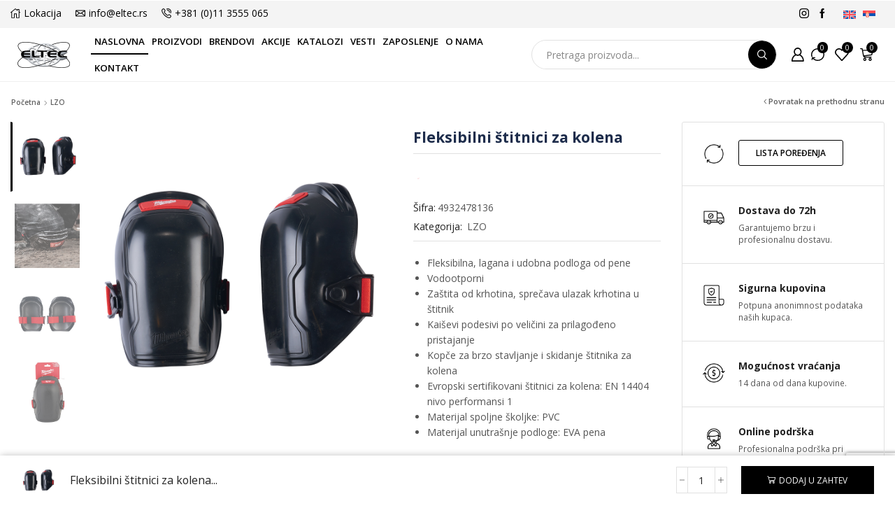

--- FILE ---
content_type: text/html; charset=UTF-8
request_url: https://eltec.rs/proizvod/fleksibilni-stitnici-za-kolena/
body_size: 43318
content:
<!DOCTYPE html>
<html lang="sr-RS" >
<head>
	<meta charset="UTF-8" />
	<meta name="viewport" content="width=device-width, initial-scale=1.0, maximum-scale=1.0, user-scalable=0"/>
					<script>document.documentElement.className = document.documentElement.className + ' yes-js js_active js'</script>
			<meta name='robots' content='index, follow, max-image-preview:large, max-snippet:-1, max-video-preview:-1' />
<link rel="alternate" hreflang="en" href="https://eltec.rs/en/product/fleksibilni-stitnici-za-kolena/" />
<link rel="alternate" hreflang="sr" href="https://eltec.rs/proizvod/fleksibilni-stitnici-za-kolena/" />
<link rel="alternate" hreflang="x-default" href="https://eltec.rs/proizvod/fleksibilni-stitnici-za-kolena/" />

	<!-- This site is optimized with the Yoast SEO plugin v26.5 - https://yoast.com/wordpress/plugins/seo/ -->
	<title>Fleksibilni štitnici za kolena - ELTEC EXPORT-IMPORT</title>
	<link rel="canonical" href="https://eltec.rs/proizvod/fleksibilni-stitnici-za-kolena/" />
	<meta property="og:locale" content="sr_RS" />
	<meta property="og:type" content="article" />
	<meta property="og:title" content="Fleksibilni štitnici za kolena - ELTEC EXPORT-IMPORT" />
	<meta property="og:description" content="Fleksibilna, lagana i udobna podloga od pene  Vodootporni  Zaštita od krhotina, sprečava ulazak krhotina u štitnik  Kaiševi podesivi po veličini za prilagođeno pristajanje  Kopče za brzo stavljanje i skidanje štitnika za kolena  Evropski sertifikovani štitnici za kolena: EN 14404 nivo performansi 1  Materijal spoljne školjke: PVC  Materijal unutrašnje podloge: EVA pena" />
	<meta property="og:url" content="https://eltec.rs/proizvod/fleksibilni-stitnici-za-kolena/" />
	<meta property="og:site_name" content="ELTEC EXPORT-IMPORT" />
	<meta property="article:publisher" content="https://www.facebook.com/eltectools/" />
	<meta property="article:modified_time" content="2025-12-24T08:59:43+00:00" />
	<meta property="og:image" content="https://eltec.rs/wp-content/uploads/2024/01/4932478136_1.jpg" />
	<meta property="og:image:width" content="1000" />
	<meta property="og:image:height" content="1000" />
	<meta property="og:image:type" content="image/jpeg" />
	<meta name="twitter:card" content="summary_large_image" />
	<script type="application/ld+json" class="yoast-schema-graph">{"@context":"https://schema.org","@graph":[{"@type":"WebPage","@id":"https://eltec.rs/proizvod/fleksibilni-stitnici-za-kolena/","url":"https://eltec.rs/proizvod/fleksibilni-stitnici-za-kolena/","name":"Fleksibilni štitnici za kolena - ELTEC EXPORT-IMPORT","isPartOf":{"@id":"https://eltec.rs/#website"},"primaryImageOfPage":{"@id":"https://eltec.rs/proizvod/fleksibilni-stitnici-za-kolena/#primaryimage"},"image":{"@id":"https://eltec.rs/proizvod/fleksibilni-stitnici-za-kolena/#primaryimage"},"thumbnailUrl":"https://eltec.rs/wp-content/uploads/2024/01/4932478136_1.jpg","datePublished":"2024-01-21T10:11:07+00:00","dateModified":"2025-12-24T08:59:43+00:00","breadcrumb":{"@id":"https://eltec.rs/proizvod/fleksibilni-stitnici-za-kolena/#breadcrumb"},"inLanguage":"sr-RS","potentialAction":[{"@type":"ReadAction","target":["https://eltec.rs/proizvod/fleksibilni-stitnici-za-kolena/"]}]},{"@type":"ImageObject","inLanguage":"sr-RS","@id":"https://eltec.rs/proizvod/fleksibilni-stitnici-za-kolena/#primaryimage","url":"https://eltec.rs/wp-content/uploads/2024/01/4932478136_1.jpg","contentUrl":"https://eltec.rs/wp-content/uploads/2024/01/4932478136_1.jpg","width":1000,"height":1000},{"@type":"BreadcrumbList","@id":"https://eltec.rs/proizvod/fleksibilni-stitnici-za-kolena/#breadcrumb","itemListElement":[{"@type":"ListItem","position":1,"name":"Početna","item":"https://eltec.rs/"},{"@type":"ListItem","position":2,"name":"Proizvodi","item":"https://eltec.rs/proizvodi/"},{"@type":"ListItem","position":3,"name":"Fleksibilni štitnici za kolena"}]},{"@type":"WebSite","@id":"https://eltec.rs/#website","url":"https://eltec.rs/","name":"ELTEC - Beograd","description":"Profesionalni alati i garažna oprema","publisher":{"@id":"https://eltec.rs/#organization"},"potentialAction":[{"@type":"SearchAction","target":{"@type":"EntryPoint","urlTemplate":"https://eltec.rs/?s={search_term_string}"},"query-input":{"@type":"PropertyValueSpecification","valueRequired":true,"valueName":"search_term_string"}}],"inLanguage":"sr-RS"},{"@type":"Organization","@id":"https://eltec.rs/#organization","name":"ELTEC EXPORT-IMPORT","url":"https://eltec.rs/","logo":{"@type":"ImageObject","inLanguage":"sr-RS","@id":"https://eltec.rs/#/schema/logo/image/","url":"https://eltec.rs/wp-content/uploads/2022/08/eltec-logo.jpg","contentUrl":"https://eltec.rs/wp-content/uploads/2022/08/eltec-logo.jpg","width":322,"height":156,"caption":"ELTEC EXPORT-IMPORT"},"image":{"@id":"https://eltec.rs/#/schema/logo/image/"},"sameAs":["https://www.facebook.com/eltectools/","https://www.instagram.com/eltecalati/"]}]}</script>
	<!-- / Yoast SEO plugin. -->


<style id='wp-img-auto-sizes-contain-inline-css' type='text/css'>
img:is([sizes=auto i],[sizes^="auto," i]){contain-intrinsic-size:3000px 1500px}
/*# sourceURL=wp-img-auto-sizes-contain-inline-css */
</style>
<link rel='stylesheet' id='easy-autocomplete-css' href='https://eltec.rs/wp-content/plugins/woocommerce-products-filter/js/easy-autocomplete/easy-autocomplete.min.css?ver=3.3.4.4' type='text/css' media='all' />
<link rel='stylesheet' id='easy-autocomplete-theme-css' href='https://eltec.rs/wp-content/plugins/woocommerce-products-filter/js/easy-autocomplete/easy-autocomplete.themes.min.css?ver=3.3.4.4' type='text/css' media='all' />
<style id='classic-theme-styles-inline-css' type='text/css'>
/*! This file is auto-generated */
.wp-block-button__link{color:#fff;background-color:#32373c;border-radius:9999px;box-shadow:none;text-decoration:none;padding:calc(.667em + 2px) calc(1.333em + 2px);font-size:1.125em}.wp-block-file__button{background:#32373c;color:#fff;text-decoration:none}
/*# sourceURL=/wp-includes/css/classic-themes.min.css */
</style>
<link rel='stylesheet' id='jquery-selectBox-css' href='https://eltec.rs/wp-content/plugins/yith-woocommerce-wishlist/assets/css/jquery.selectBox.css?ver=1.2.0' type='text/css' media='all' />
<link rel='stylesheet' id='woocommerce_prettyPhoto_css-css' href='//eltec.rs/wp-content/plugins/woocommerce/assets/css/prettyPhoto.css?ver=3.1.6' type='text/css' media='all' />
<link rel='stylesheet' id='yith-wcwl-main-css' href='https://eltec.rs/wp-content/plugins/yith-woocommerce-wishlist/assets/css/style.css?ver=4.11.0' type='text/css' media='all' />
<style id='yith-wcwl-main-inline-css' type='text/css'>
 :root { --color-add-to-wishlist-background: #333333; --color-add-to-wishlist-text: #FFFFFF; --color-add-to-wishlist-border: #333333; --color-add-to-wishlist-background-hover: #333333; --color-add-to-wishlist-text-hover: #FFFFFF; --color-add-to-wishlist-border-hover: #333333; --rounded-corners-radius: 16px; --color-add-to-cart-background: #333333; --color-add-to-cart-text: #FFFFFF; --color-add-to-cart-border: #333333; --color-add-to-cart-background-hover: #4F4F4F; --color-add-to-cart-text-hover: #FFFFFF; --color-add-to-cart-border-hover: #4F4F4F; --add-to-cart-rounded-corners-radius: 16px; --color-button-style-1-background: #333333; --color-button-style-1-text: #FFFFFF; --color-button-style-1-border: #333333; --color-button-style-1-background-hover: #4F4F4F; --color-button-style-1-text-hover: #FFFFFF; --color-button-style-1-border-hover: #4F4F4F; --color-button-style-2-background: #333333; --color-button-style-2-text: #FFFFFF; --color-button-style-2-border: #333333; --color-button-style-2-background-hover: #4F4F4F; --color-button-style-2-text-hover: #FFFFFF; --color-button-style-2-border-hover: #4F4F4F; --color-wishlist-table-background: #FFFFFF; --color-wishlist-table-text: #6d6c6c; --color-wishlist-table-border: #FFFFFF; --color-headers-background: #F4F4F4; --color-share-button-color: #FFFFFF; --color-share-button-color-hover: #FFFFFF; --color-fb-button-background: #39599E; --color-fb-button-background-hover: #595A5A; --color-tw-button-background: #45AFE2; --color-tw-button-background-hover: #595A5A; --color-pr-button-background: #AB2E31; --color-pr-button-background-hover: #595A5A; --color-em-button-background: #FBB102; --color-em-button-background-hover: #595A5A; --color-wa-button-background: #00A901; --color-wa-button-background-hover: #595A5A; --feedback-duration: 3s } 
 :root { --color-add-to-wishlist-background: #333333; --color-add-to-wishlist-text: #FFFFFF; --color-add-to-wishlist-border: #333333; --color-add-to-wishlist-background-hover: #333333; --color-add-to-wishlist-text-hover: #FFFFFF; --color-add-to-wishlist-border-hover: #333333; --rounded-corners-radius: 16px; --color-add-to-cart-background: #333333; --color-add-to-cart-text: #FFFFFF; --color-add-to-cart-border: #333333; --color-add-to-cart-background-hover: #4F4F4F; --color-add-to-cart-text-hover: #FFFFFF; --color-add-to-cart-border-hover: #4F4F4F; --add-to-cart-rounded-corners-radius: 16px; --color-button-style-1-background: #333333; --color-button-style-1-text: #FFFFFF; --color-button-style-1-border: #333333; --color-button-style-1-background-hover: #4F4F4F; --color-button-style-1-text-hover: #FFFFFF; --color-button-style-1-border-hover: #4F4F4F; --color-button-style-2-background: #333333; --color-button-style-2-text: #FFFFFF; --color-button-style-2-border: #333333; --color-button-style-2-background-hover: #4F4F4F; --color-button-style-2-text-hover: #FFFFFF; --color-button-style-2-border-hover: #4F4F4F; --color-wishlist-table-background: #FFFFFF; --color-wishlist-table-text: #6d6c6c; --color-wishlist-table-border: #FFFFFF; --color-headers-background: #F4F4F4; --color-share-button-color: #FFFFFF; --color-share-button-color-hover: #FFFFFF; --color-fb-button-background: #39599E; --color-fb-button-background-hover: #595A5A; --color-tw-button-background: #45AFE2; --color-tw-button-background-hover: #595A5A; --color-pr-button-background: #AB2E31; --color-pr-button-background-hover: #595A5A; --color-em-button-background: #FBB102; --color-em-button-background-hover: #595A5A; --color-wa-button-background: #00A901; --color-wa-button-background-hover: #595A5A; --feedback-duration: 3s } 
/*# sourceURL=yith-wcwl-main-inline-css */
</style>
<style id='global-styles-inline-css' type='text/css'>
:root{--wp--preset--aspect-ratio--square: 1;--wp--preset--aspect-ratio--4-3: 4/3;--wp--preset--aspect-ratio--3-4: 3/4;--wp--preset--aspect-ratio--3-2: 3/2;--wp--preset--aspect-ratio--2-3: 2/3;--wp--preset--aspect-ratio--16-9: 16/9;--wp--preset--aspect-ratio--9-16: 9/16;--wp--preset--color--black: #000000;--wp--preset--color--cyan-bluish-gray: #abb8c3;--wp--preset--color--white: #ffffff;--wp--preset--color--pale-pink: #f78da7;--wp--preset--color--vivid-red: #cf2e2e;--wp--preset--color--luminous-vivid-orange: #ff6900;--wp--preset--color--luminous-vivid-amber: #fcb900;--wp--preset--color--light-green-cyan: #7bdcb5;--wp--preset--color--vivid-green-cyan: #00d084;--wp--preset--color--pale-cyan-blue: #8ed1fc;--wp--preset--color--vivid-cyan-blue: #0693e3;--wp--preset--color--vivid-purple: #9b51e0;--wp--preset--gradient--vivid-cyan-blue-to-vivid-purple: linear-gradient(135deg,rgb(6,147,227) 0%,rgb(155,81,224) 100%);--wp--preset--gradient--light-green-cyan-to-vivid-green-cyan: linear-gradient(135deg,rgb(122,220,180) 0%,rgb(0,208,130) 100%);--wp--preset--gradient--luminous-vivid-amber-to-luminous-vivid-orange: linear-gradient(135deg,rgb(252,185,0) 0%,rgb(255,105,0) 100%);--wp--preset--gradient--luminous-vivid-orange-to-vivid-red: linear-gradient(135deg,rgb(255,105,0) 0%,rgb(207,46,46) 100%);--wp--preset--gradient--very-light-gray-to-cyan-bluish-gray: linear-gradient(135deg,rgb(238,238,238) 0%,rgb(169,184,195) 100%);--wp--preset--gradient--cool-to-warm-spectrum: linear-gradient(135deg,rgb(74,234,220) 0%,rgb(151,120,209) 20%,rgb(207,42,186) 40%,rgb(238,44,130) 60%,rgb(251,105,98) 80%,rgb(254,248,76) 100%);--wp--preset--gradient--blush-light-purple: linear-gradient(135deg,rgb(255,206,236) 0%,rgb(152,150,240) 100%);--wp--preset--gradient--blush-bordeaux: linear-gradient(135deg,rgb(254,205,165) 0%,rgb(254,45,45) 50%,rgb(107,0,62) 100%);--wp--preset--gradient--luminous-dusk: linear-gradient(135deg,rgb(255,203,112) 0%,rgb(199,81,192) 50%,rgb(65,88,208) 100%);--wp--preset--gradient--pale-ocean: linear-gradient(135deg,rgb(255,245,203) 0%,rgb(182,227,212) 50%,rgb(51,167,181) 100%);--wp--preset--gradient--electric-grass: linear-gradient(135deg,rgb(202,248,128) 0%,rgb(113,206,126) 100%);--wp--preset--gradient--midnight: linear-gradient(135deg,rgb(2,3,129) 0%,rgb(40,116,252) 100%);--wp--preset--font-size--small: 13px;--wp--preset--font-size--medium: 20px;--wp--preset--font-size--large: 36px;--wp--preset--font-size--x-large: 42px;--wp--preset--spacing--20: 0.44rem;--wp--preset--spacing--30: 0.67rem;--wp--preset--spacing--40: 1rem;--wp--preset--spacing--50: 1.5rem;--wp--preset--spacing--60: 2.25rem;--wp--preset--spacing--70: 3.38rem;--wp--preset--spacing--80: 5.06rem;--wp--preset--shadow--natural: 6px 6px 9px rgba(0, 0, 0, 0.2);--wp--preset--shadow--deep: 12px 12px 50px rgba(0, 0, 0, 0.4);--wp--preset--shadow--sharp: 6px 6px 0px rgba(0, 0, 0, 0.2);--wp--preset--shadow--outlined: 6px 6px 0px -3px rgb(255, 255, 255), 6px 6px rgb(0, 0, 0);--wp--preset--shadow--crisp: 6px 6px 0px rgb(0, 0, 0);}:where(.is-layout-flex){gap: 0.5em;}:where(.is-layout-grid){gap: 0.5em;}body .is-layout-flex{display: flex;}.is-layout-flex{flex-wrap: wrap;align-items: center;}.is-layout-flex > :is(*, div){margin: 0;}body .is-layout-grid{display: grid;}.is-layout-grid > :is(*, div){margin: 0;}:where(.wp-block-columns.is-layout-flex){gap: 2em;}:where(.wp-block-columns.is-layout-grid){gap: 2em;}:where(.wp-block-post-template.is-layout-flex){gap: 1.25em;}:where(.wp-block-post-template.is-layout-grid){gap: 1.25em;}.has-black-color{color: var(--wp--preset--color--black) !important;}.has-cyan-bluish-gray-color{color: var(--wp--preset--color--cyan-bluish-gray) !important;}.has-white-color{color: var(--wp--preset--color--white) !important;}.has-pale-pink-color{color: var(--wp--preset--color--pale-pink) !important;}.has-vivid-red-color{color: var(--wp--preset--color--vivid-red) !important;}.has-luminous-vivid-orange-color{color: var(--wp--preset--color--luminous-vivid-orange) !important;}.has-luminous-vivid-amber-color{color: var(--wp--preset--color--luminous-vivid-amber) !important;}.has-light-green-cyan-color{color: var(--wp--preset--color--light-green-cyan) !important;}.has-vivid-green-cyan-color{color: var(--wp--preset--color--vivid-green-cyan) !important;}.has-pale-cyan-blue-color{color: var(--wp--preset--color--pale-cyan-blue) !important;}.has-vivid-cyan-blue-color{color: var(--wp--preset--color--vivid-cyan-blue) !important;}.has-vivid-purple-color{color: var(--wp--preset--color--vivid-purple) !important;}.has-black-background-color{background-color: var(--wp--preset--color--black) !important;}.has-cyan-bluish-gray-background-color{background-color: var(--wp--preset--color--cyan-bluish-gray) !important;}.has-white-background-color{background-color: var(--wp--preset--color--white) !important;}.has-pale-pink-background-color{background-color: var(--wp--preset--color--pale-pink) !important;}.has-vivid-red-background-color{background-color: var(--wp--preset--color--vivid-red) !important;}.has-luminous-vivid-orange-background-color{background-color: var(--wp--preset--color--luminous-vivid-orange) !important;}.has-luminous-vivid-amber-background-color{background-color: var(--wp--preset--color--luminous-vivid-amber) !important;}.has-light-green-cyan-background-color{background-color: var(--wp--preset--color--light-green-cyan) !important;}.has-vivid-green-cyan-background-color{background-color: var(--wp--preset--color--vivid-green-cyan) !important;}.has-pale-cyan-blue-background-color{background-color: var(--wp--preset--color--pale-cyan-blue) !important;}.has-vivid-cyan-blue-background-color{background-color: var(--wp--preset--color--vivid-cyan-blue) !important;}.has-vivid-purple-background-color{background-color: var(--wp--preset--color--vivid-purple) !important;}.has-black-border-color{border-color: var(--wp--preset--color--black) !important;}.has-cyan-bluish-gray-border-color{border-color: var(--wp--preset--color--cyan-bluish-gray) !important;}.has-white-border-color{border-color: var(--wp--preset--color--white) !important;}.has-pale-pink-border-color{border-color: var(--wp--preset--color--pale-pink) !important;}.has-vivid-red-border-color{border-color: var(--wp--preset--color--vivid-red) !important;}.has-luminous-vivid-orange-border-color{border-color: var(--wp--preset--color--luminous-vivid-orange) !important;}.has-luminous-vivid-amber-border-color{border-color: var(--wp--preset--color--luminous-vivid-amber) !important;}.has-light-green-cyan-border-color{border-color: var(--wp--preset--color--light-green-cyan) !important;}.has-vivid-green-cyan-border-color{border-color: var(--wp--preset--color--vivid-green-cyan) !important;}.has-pale-cyan-blue-border-color{border-color: var(--wp--preset--color--pale-cyan-blue) !important;}.has-vivid-cyan-blue-border-color{border-color: var(--wp--preset--color--vivid-cyan-blue) !important;}.has-vivid-purple-border-color{border-color: var(--wp--preset--color--vivid-purple) !important;}.has-vivid-cyan-blue-to-vivid-purple-gradient-background{background: var(--wp--preset--gradient--vivid-cyan-blue-to-vivid-purple) !important;}.has-light-green-cyan-to-vivid-green-cyan-gradient-background{background: var(--wp--preset--gradient--light-green-cyan-to-vivid-green-cyan) !important;}.has-luminous-vivid-amber-to-luminous-vivid-orange-gradient-background{background: var(--wp--preset--gradient--luminous-vivid-amber-to-luminous-vivid-orange) !important;}.has-luminous-vivid-orange-to-vivid-red-gradient-background{background: var(--wp--preset--gradient--luminous-vivid-orange-to-vivid-red) !important;}.has-very-light-gray-to-cyan-bluish-gray-gradient-background{background: var(--wp--preset--gradient--very-light-gray-to-cyan-bluish-gray) !important;}.has-cool-to-warm-spectrum-gradient-background{background: var(--wp--preset--gradient--cool-to-warm-spectrum) !important;}.has-blush-light-purple-gradient-background{background: var(--wp--preset--gradient--blush-light-purple) !important;}.has-blush-bordeaux-gradient-background{background: var(--wp--preset--gradient--blush-bordeaux) !important;}.has-luminous-dusk-gradient-background{background: var(--wp--preset--gradient--luminous-dusk) !important;}.has-pale-ocean-gradient-background{background: var(--wp--preset--gradient--pale-ocean) !important;}.has-electric-grass-gradient-background{background: var(--wp--preset--gradient--electric-grass) !important;}.has-midnight-gradient-background{background: var(--wp--preset--gradient--midnight) !important;}.has-small-font-size{font-size: var(--wp--preset--font-size--small) !important;}.has-medium-font-size{font-size: var(--wp--preset--font-size--medium) !important;}.has-large-font-size{font-size: var(--wp--preset--font-size--large) !important;}.has-x-large-font-size{font-size: var(--wp--preset--font-size--x-large) !important;}
:where(.wp-block-post-template.is-layout-flex){gap: 1.25em;}:where(.wp-block-post-template.is-layout-grid){gap: 1.25em;}
:where(.wp-block-term-template.is-layout-flex){gap: 1.25em;}:where(.wp-block-term-template.is-layout-grid){gap: 1.25em;}
:where(.wp-block-columns.is-layout-flex){gap: 2em;}:where(.wp-block-columns.is-layout-grid){gap: 2em;}
:root :where(.wp-block-pullquote){font-size: 1.5em;line-height: 1.6;}
/*# sourceURL=global-styles-inline-css */
</style>
<link rel='stylesheet' id='contact-form-7-css' href='https://eltec.rs/wp-content/plugins/contact-form-7/includes/css/styles.css?ver=6.1.4' type='text/css' media='all' />
<link rel='stylesheet' id='woof-css' href='https://eltec.rs/wp-content/plugins/woocommerce-products-filter/css/front.css?ver=3.3.4.4' type='text/css' media='all' />
<style id='woof-inline-css' type='text/css'>

.woof_products_top_panel li span, .woof_products_top_panel2 li span{background: url(https://eltec.rs/wp-content/plugins/woocommerce-products-filter/img/delete.png);background-size: 14px 14px;background-repeat: no-repeat;background-position: right;}
.woof_edit_view{
                    display: none;
                }

/*# sourceURL=woof-inline-css */
</style>
<link rel='stylesheet' id='woof_by_author_html_items-css' href='https://eltec.rs/wp-content/plugins/woocommerce-products-filter/ext/by_author/css/by_author.css?ver=3.3.4.4' type='text/css' media='all' />
<link rel='stylesheet' id='woof_by_backorder_html_items-css' href='https://eltec.rs/wp-content/plugins/woocommerce-products-filter/ext/by_backorder/css/by_backorder.css?ver=3.3.4.4' type='text/css' media='all' />
<link rel='stylesheet' id='woof_by_instock_html_items-css' href='https://eltec.rs/wp-content/plugins/woocommerce-products-filter/ext/by_instock/css/by_instock.css?ver=3.3.4.4' type='text/css' media='all' />
<link rel='stylesheet' id='woof_by_onsales_html_items-css' href='https://eltec.rs/wp-content/plugins/woocommerce-products-filter/ext/by_onsales/css/by_onsales.css?ver=3.3.4.4' type='text/css' media='all' />
<link rel='stylesheet' id='woof_by_sku_html_items-css' href='https://eltec.rs/wp-content/plugins/woocommerce-products-filter/ext/by_sku/css/by_sku.css?ver=3.3.4.4' type='text/css' media='all' />
<link rel='stylesheet' id='woof_by_text_html_items-css' href='https://eltec.rs/wp-content/plugins/woocommerce-products-filter/ext/by_text/assets/css/front.css?ver=3.3.4.4' type='text/css' media='all' />
<link rel='stylesheet' id='woof_color_html_items-css' href='https://eltec.rs/wp-content/plugins/woocommerce-products-filter/ext/color/css/html_types/color.css?ver=3.3.4.4' type='text/css' media='all' />
<link rel='stylesheet' id='woof_image_html_items-css' href='https://eltec.rs/wp-content/plugins/woocommerce-products-filter/ext/image/css/html_types/image.css?ver=3.3.4.4' type='text/css' media='all' />
<link rel='stylesheet' id='woof_label_html_items-css' href='https://eltec.rs/wp-content/plugins/woocommerce-products-filter/ext/label/css/html_types/label.css?ver=3.3.4.4' type='text/css' media='all' />
<link rel='stylesheet' id='woof_select_hierarchy_html_items-css' href='https://eltec.rs/wp-content/plugins/woocommerce-products-filter/ext/select_hierarchy/css/html_types/select_hierarchy.css?ver=3.3.4.4' type='text/css' media='all' />
<link rel='stylesheet' id='woof_select_radio_check_html_items-css' href='https://eltec.rs/wp-content/plugins/woocommerce-products-filter/ext/select_radio_check/css/html_types/select_radio_check.css?ver=3.3.4.4' type='text/css' media='all' />
<link rel='stylesheet' id='woof_slider_html_items-css' href='https://eltec.rs/wp-content/plugins/woocommerce-products-filter/ext/slider/css/html_types/slider.css?ver=3.3.4.4' type='text/css' media='all' />
<link rel='stylesheet' id='woof_sd_html_items_checkbox-css' href='https://eltec.rs/wp-content/plugins/woocommerce-products-filter/ext/smart_designer/css/elements/checkbox.css?ver=3.3.4.4' type='text/css' media='all' />
<link rel='stylesheet' id='woof_sd_html_items_radio-css' href='https://eltec.rs/wp-content/plugins/woocommerce-products-filter/ext/smart_designer/css/elements/radio.css?ver=3.3.4.4' type='text/css' media='all' />
<link rel='stylesheet' id='woof_sd_html_items_switcher-css' href='https://eltec.rs/wp-content/plugins/woocommerce-products-filter/ext/smart_designer/css/elements/switcher.css?ver=3.3.4.4' type='text/css' media='all' />
<link rel='stylesheet' id='woof_sd_html_items_color-css' href='https://eltec.rs/wp-content/plugins/woocommerce-products-filter/ext/smart_designer/css/elements/color.css?ver=3.3.4.4' type='text/css' media='all' />
<link rel='stylesheet' id='woof_sd_html_items_tooltip-css' href='https://eltec.rs/wp-content/plugins/woocommerce-products-filter/ext/smart_designer/css/tooltip.css?ver=3.3.4.4' type='text/css' media='all' />
<link rel='stylesheet' id='woof_sd_html_items_front-css' href='https://eltec.rs/wp-content/plugins/woocommerce-products-filter/ext/smart_designer/css/front.css?ver=3.3.4.4' type='text/css' media='all' />
<link rel='stylesheet' id='woof-switcher23-css' href='https://eltec.rs/wp-content/plugins/woocommerce-products-filter/css/switcher.css?ver=3.3.4.4' type='text/css' media='all' />
<link rel='stylesheet' id='select2-css' href='https://eltec.rs/wp-content/plugins/woocommerce/assets/css/select2.css?ver=10.3.6' type='text/css' media='all' />
<style id='woocommerce-inline-inline-css' type='text/css'>
.woocommerce form .form-row .required { visibility: visible; }
/*# sourceURL=woocommerce-inline-inline-css */
</style>
<link rel='stylesheet' id='wpml-legacy-horizontal-list-0-css' href='https://eltec.rs/wp-content/plugins/sitepress-multilingual-cms/templates/language-switchers/legacy-list-horizontal/style.min.css?ver=1' type='text/css' media='all' />
<link rel='stylesheet' id='cms-navigation-style-base-css' href='https://eltec.rs/wp-content/plugins/wpml-cms-nav/res/css/cms-navigation-base.css?ver=1.5.6' type='text/css' media='screen' />
<link rel='stylesheet' id='cms-navigation-style-css' href='https://eltec.rs/wp-content/plugins/wpml-cms-nav/res/css/cms-navigation.css?ver=1.5.6' type='text/css' media='screen' />
<link rel='stylesheet' id='brands-styles-css' href='https://eltec.rs/wp-content/plugins/woocommerce/assets/css/brands.css?ver=10.3.6' type='text/css' media='all' />
<link rel='stylesheet' id='etheme-parent-style-css' href='https://eltec.rs/wp-content/themes/xstore/xstore.css?ver=1.0' type='text/css' media='all' />
<link rel='stylesheet' id='etheme-general-all-style-css' href='https://eltec.rs/wp-content/themes/xstore/css/general-all.css?ver=1.0' type='text/css' media='all' />
<link rel='stylesheet' id='elementor-frontend-css' href='https://eltec.rs/wp-content/plugins/elementor/assets/css/frontend.min.css?ver=3.33.3' type='text/css' media='all' />
<link rel='stylesheet' id='etheme-elementor-all-widgets-style-css' href='https://eltec.rs/wp-content/themes/xstore/css/elementor-all-widgets.css?ver=1.0' type='text/css' media='all' />
<link rel='stylesheet' id='etheme-slick-library-css' href='https://eltec.rs/wp-content/themes/xstore/css/libs/slick.css?ver=1.0' type='text/css' media='all' />
<link rel='stylesheet' id='etheme-widgets-open-close-css' href='https://eltec.rs/wp-content/themes/xstore/css/modules/layout/widgets-open-close.css?ver=1.0' type='text/css' media='all' />
<link rel='stylesheet' id='etheme-woocommerce-all-style-css' href='https://eltec.rs/wp-content/themes/xstore/css/woocommerce-all.css?ver=1.0' type='text/css' media='all' />
<link rel='stylesheet' id='etheme-sidebar-widgets-with-scroll-css' href='https://eltec.rs/wp-content/themes/xstore/css/modules/layout/sidebar-widgets-with-scroll.css?ver=1.0' type='text/css' media='all' />
<link rel='stylesheet' id='etheme-single-product-builder-css' href='https://eltec.rs/wp-content/themes/xstore/css/modules/woocommerce/single-product/single-product-builder.css?ver=1.0' type='text/css' media='all' />
<style id='xstore-icons-font-inline-css' type='text/css'>
@font-face {
				  font-family: 'xstore-icons';
				  src:
				    url('https://eltec.rs/wp-content/themes/xstore/fonts/xstore-icons-bold.ttf') format('truetype'),
				    url('https://eltec.rs/wp-content/themes/xstore/fonts/xstore-icons-bold.woff2') format('woff2'),
				    url('https://eltec.rs/wp-content/themes/xstore/fonts/xstore-icons-bold.woff') format('woff'),
				    url('https://eltec.rs/wp-content/themes/xstore/fonts/xstore-icons-bold.svg#xstore-icons') format('svg');
				  font-weight: normal;
				  font-style: normal;
				  font-display: swap;
				}
/*# sourceURL=xstore-icons-font-inline-css */
</style>
<link rel='stylesheet' id='etheme-header-contacts-css' href='https://eltec.rs/wp-content/themes/xstore/css/modules/layout/header/parts/contacts.css?ver=1.0' type='text/css' media='all' />
<link rel='stylesheet' id='etheme-header-menu-css' href='https://eltec.rs/wp-content/themes/xstore/css/modules/layout/header/parts/menu.css?ver=1.0' type='text/css' media='all' />
<link rel='stylesheet' id='xstore-kirki-styles-css' href='https://eltec.rs/wp-content/uploads/xstore/kirki-styles.css?ver=1764168347674' type='text/css' media='all' />
<link rel='stylesheet' id='gpls_woo_rfq_css-css' href='https://eltec.rs/wp-content/plugins/woo-rfq-for-woocommerce/gpls_assets/css/gpls_woo_rfq.css?ver=8225' type='text/css' media='all' />
<style id='gpls_woo_rfq_css-inline-css' type='text/css'>
.bundle_price { visibility: collapse !important; }
.site-header .widget_shopping_cart p.total,.cart-subtotal,.tax-rate,.tax-total,.order-total,.product-price,.product-subtotal { visibility: collapse }
/*# sourceURL=gpls_woo_rfq_css-inline-css */
</style>
<link rel='stylesheet' id='child-style-css' href='https://eltec.rs/wp-content/themes/xstore-child/style.css?ver=1.0' type='text/css' media='all' />
<link rel='stylesheet' id='url_gpls_wh_css-css' href='https://eltec.rs/wp-content/plugins/woo-rfq-for-woocommerce/gpls_assets/css/gpls_wh.css?ver=23770' type='text/css' media='all' />
<script type="text/javascript" id="wpml-cookie-js-extra">
/* <![CDATA[ */
var wpml_cookies = {"wp-wpml_current_language":{"value":"sr","expires":1,"path":"/"}};
var wpml_cookies = {"wp-wpml_current_language":{"value":"sr","expires":1,"path":"/"}};
//# sourceURL=wpml-cookie-js-extra
/* ]]> */
</script>
<script type="text/javascript" src="https://eltec.rs/wp-content/plugins/sitepress-multilingual-cms/res/js/cookies/language-cookie.js?ver=486900" id="wpml-cookie-js" defer="defer" data-wp-strategy="defer"></script>
<script type="text/javascript" src="https://eltec.rs/wp-includes/js/jquery/jquery.min.js?ver=3.7.1" id="jquery-core-js"></script>
<script type="text/javascript" src="https://eltec.rs/wp-includes/js/jquery/jquery-migrate.min.js?ver=3.4.1" id="jquery-migrate-js"></script>
<script type="text/javascript" src="https://eltec.rs/wp-content/plugins/woocommerce-products-filter/js/easy-autocomplete/jquery.easy-autocomplete.min.js?ver=3.3.4.4" id="easy-autocomplete-js"></script>
<script type="text/javascript" id="woof-husky-js-extra">
/* <![CDATA[ */
var woof_husky_txt = {"ajax_url":"https://eltec.rs/wp-admin/admin-ajax.php","plugin_uri":"https://eltec.rs/wp-content/plugins/woocommerce-products-filter/ext/by_text/","loader":"https://eltec.rs/wp-content/plugins/woocommerce-products-filter/ext/by_text/assets/img/ajax-loader.gif","not_found":"Nothing found!","prev":"Prev","next":"Next","site_link":"https://eltec.rs","default_data":{"placeholder":"Pretraga proizvoda","behavior":"title_or_content_or_excerpt","search_by_full_word":"0","autocomplete":1,"how_to_open_links":"1","taxonomy_compatibility":"0","sku_compatibility":"1","custom_fields":"","search_desc_variant":"0","view_text_length":"10","min_symbols":"3","max_posts":"10","image":"","notes_for_customer":"","template":"","max_open_height":"300","page":0}};
//# sourceURL=woof-husky-js-extra
/* ]]> */
</script>
<script type="text/javascript" src="https://eltec.rs/wp-content/plugins/woocommerce-products-filter/ext/by_text/assets/js/husky.js?ver=3.3.4.4" id="woof-husky-js"></script>
<script type="text/javascript" src="https://eltec.rs/wp-content/plugins/woocommerce/assets/js/jquery-blockui/jquery.blockUI.min.js?ver=2.7.0-wc.10.3.6" id="wc-jquery-blockui-js" defer="defer" data-wp-strategy="defer"></script>
<script type="text/javascript" id="wc-add-to-cart-js-extra">
/* <![CDATA[ */
var wc_add_to_cart_params = {"ajax_url":"/wp-admin/admin-ajax.php","wc_ajax_url":"/?wc-ajax=%%endpoint%%","i18n_view_cart":"Vidi listu proizvoda","cart_url":"https://eltec.rs/lista-proizvoda/","is_cart":"","cart_redirect_after_add":"no"};
//# sourceURL=wc-add-to-cart-js-extra
/* ]]> */
</script>
<script type="text/javascript" src="https://eltec.rs/wp-content/plugins/woocommerce/assets/js/frontend/add-to-cart.min.js?ver=10.3.6" id="wc-add-to-cart-js" defer="defer" data-wp-strategy="defer"></script>
<script type="text/javascript" src="https://eltec.rs/wp-content/plugins/woocommerce/assets/js/zoom/jquery.zoom.min.js?ver=1.7.21-wc.10.3.6" id="wc-zoom-js" defer="defer" data-wp-strategy="defer"></script>
<script type="text/javascript" id="wc-single-product-js-extra">
/* <![CDATA[ */
var wc_single_product_params = {"i18n_required_rating_text":"Ocenite","i18n_rating_options":["1 od 5 zvezdica","2 od 5 zvezdica","3 od 5 zvezdica","4 od 5 zvezdica","5 od 5 zvezdica"],"i18n_product_gallery_trigger_text":"Pogledajte galeriju slika preko celog ekrana","review_rating_required":"yes","flexslider":{"rtl":false,"animation":"slide","smoothHeight":true,"directionNav":false,"controlNav":"thumbnails","slideshow":false,"animationSpeed":500,"animationLoop":false,"allowOneSlide":false},"zoom_enabled":"1","zoom_options":[],"photoswipe_enabled":"","photoswipe_options":{"shareEl":false,"closeOnScroll":false,"history":false,"hideAnimationDuration":0,"showAnimationDuration":0},"flexslider_enabled":""};
//# sourceURL=wc-single-product-js-extra
/* ]]> */
</script>
<script type="text/javascript" src="https://eltec.rs/wp-content/plugins/woocommerce/assets/js/frontend/single-product.min.js?ver=10.3.6" id="wc-single-product-js" defer="defer" data-wp-strategy="defer"></script>
<script type="text/javascript" src="https://eltec.rs/wp-content/plugins/woocommerce/assets/js/js-cookie/js.cookie.min.js?ver=2.1.4-wc.10.3.6" id="wc-js-cookie-js" data-wp-strategy="defer"></script>
<script type="text/javascript" id="woocommerce-js-extra">
/* <![CDATA[ */
var woocommerce_params = {"ajax_url":"/wp-admin/admin-ajax.php","wc_ajax_url":"/?wc-ajax=%%endpoint%%","i18n_password_show":"Prika\u017ei lozinku","i18n_password_hide":"Sakrij lozinku"};
//# sourceURL=woocommerce-js-extra
/* ]]> */
</script>
<script type="text/javascript" src="https://eltec.rs/wp-content/plugins/woocommerce/assets/js/frontend/woocommerce.min.js?ver=10.3.6" id="woocommerce-js" defer="defer" data-wp-strategy="defer"></script>
<meta name="generator" content="WPML ver:4.8.6 stt:1,49;" />
			<link rel="prefetch" as="font" href="https://eltec.rs/wp-content/themes/xstore/fonts/xstore-icons-bold.woff?v=9.6.2" type="font/woff">
					<link rel="prefetch" as="font" href="https://eltec.rs/wp-content/themes/xstore/fonts/xstore-icons-bold.woff2?v=9.6.2" type="font/woff2">
			<noscript><style>.woocommerce-product-gallery{ opacity: 1 !important; }</style></noscript>
	<meta name="generator" content="Elementor 3.33.3; features: additional_custom_breakpoints; settings: css_print_method-external, google_font-enabled, font_display-auto">
			<style>
				.e-con.e-parent:nth-of-type(n+4):not(.e-lazyloaded):not(.e-no-lazyload),
				.e-con.e-parent:nth-of-type(n+4):not(.e-lazyloaded):not(.e-no-lazyload) * {
					background-image: none !important;
				}
				@media screen and (max-height: 1024px) {
					.e-con.e-parent:nth-of-type(n+3):not(.e-lazyloaded):not(.e-no-lazyload),
					.e-con.e-parent:nth-of-type(n+3):not(.e-lazyloaded):not(.e-no-lazyload) * {
						background-image: none !important;
					}
				}
				@media screen and (max-height: 640px) {
					.e-con.e-parent:nth-of-type(n+2):not(.e-lazyloaded):not(.e-no-lazyload),
					.e-con.e-parent:nth-of-type(n+2):not(.e-lazyloaded):not(.e-no-lazyload) * {
						background-image: none !important;
					}
				}
			</style>
			<meta name="generator" content="Powered by Slider Revolution 6.7.38 - responsive, Mobile-Friendly Slider Plugin for WordPress with comfortable drag and drop interface." />
<link rel="icon" href="https://eltec.rs/wp-content/uploads/2024/03/favicon-eltec-100x100.png" sizes="32x32" />
<link rel="icon" href="https://eltec.rs/wp-content/uploads/2024/03/favicon-eltec-231x231.png" sizes="192x192" />
<link rel="apple-touch-icon" href="https://eltec.rs/wp-content/uploads/2024/03/favicon-eltec-231x231.png" />
<meta name="msapplication-TileImage" content="https://eltec.rs/wp-content/uploads/2024/03/favicon-eltec.png" />
<script>function setREVStartSize(e){
			//window.requestAnimationFrame(function() {
				window.RSIW = window.RSIW===undefined ? window.innerWidth : window.RSIW;
				window.RSIH = window.RSIH===undefined ? window.innerHeight : window.RSIH;
				try {
					var pw = document.getElementById(e.c).parentNode.offsetWidth,
						newh;
					pw = pw===0 || isNaN(pw) || (e.l=="fullwidth" || e.layout=="fullwidth") ? window.RSIW : pw;
					e.tabw = e.tabw===undefined ? 0 : parseInt(e.tabw);
					e.thumbw = e.thumbw===undefined ? 0 : parseInt(e.thumbw);
					e.tabh = e.tabh===undefined ? 0 : parseInt(e.tabh);
					e.thumbh = e.thumbh===undefined ? 0 : parseInt(e.thumbh);
					e.tabhide = e.tabhide===undefined ? 0 : parseInt(e.tabhide);
					e.thumbhide = e.thumbhide===undefined ? 0 : parseInt(e.thumbhide);
					e.mh = e.mh===undefined || e.mh=="" || e.mh==="auto" ? 0 : parseInt(e.mh,0);
					if(e.layout==="fullscreen" || e.l==="fullscreen")
						newh = Math.max(e.mh,window.RSIH);
					else{
						e.gw = Array.isArray(e.gw) ? e.gw : [e.gw];
						for (var i in e.rl) if (e.gw[i]===undefined || e.gw[i]===0) e.gw[i] = e.gw[i-1];
						e.gh = e.el===undefined || e.el==="" || (Array.isArray(e.el) && e.el.length==0)? e.gh : e.el;
						e.gh = Array.isArray(e.gh) ? e.gh : [e.gh];
						for (var i in e.rl) if (e.gh[i]===undefined || e.gh[i]===0) e.gh[i] = e.gh[i-1];
											
						var nl = new Array(e.rl.length),
							ix = 0,
							sl;
						e.tabw = e.tabhide>=pw ? 0 : e.tabw;
						e.thumbw = e.thumbhide>=pw ? 0 : e.thumbw;
						e.tabh = e.tabhide>=pw ? 0 : e.tabh;
						e.thumbh = e.thumbhide>=pw ? 0 : e.thumbh;
						for (var i in e.rl) nl[i] = e.rl[i]<window.RSIW ? 0 : e.rl[i];
						sl = nl[0];
						for (var i in nl) if (sl>nl[i] && nl[i]>0) { sl = nl[i]; ix=i;}
						var m = pw>(e.gw[ix]+e.tabw+e.thumbw) ? 1 : (pw-(e.tabw+e.thumbw)) / (e.gw[ix]);
						newh =  (e.gh[ix] * m) + (e.tabh + e.thumbh);
					}
					var el = document.getElementById(e.c);
					if (el!==null && el) el.style.height = newh+"px";
					el = document.getElementById(e.c+"_wrapper");
					if (el!==null && el) {
						el.style.height = newh+"px";
						el.style.display = "block";
					}
				} catch(e){
					console.log("Failure at Presize of Slider:" + e)
				}
			//});
		  };</script>
<style id="kirki-inline-styles"></style><style type="text/css" class="et_custom-css">.page-heading{margin-bottom:25px}.type-product li,.content li{font-size:1rem}.site-header .widget_nav_menu .menu>li{font-weight:600;font-size:13px;display:inline-block}.header-widget1{text-align:right}.header-main-menu2.et_element-top-level .menu{flex-wrap:nowrap;overflow:auto}.header-main-menu2.et_element-top-level .menu>li>a{white-space:nowrap}.header-main-menu2.et_element-top-level{overflow:hidden}@media only screen and (max-width:1200px){.header-wrapper .et_b_header-wishlist.et_element-top-level .et-element-label,.header-wrapper .et_b_header-account.et_element-top-level .et-element-label{display:none}}.wpml-ls-legacy-list-horizontal>ul{text-align:right}.wpml-ls-legacy-list-horizontal a{padding:5px}.wpml-ls-legacy-dropdown-click a{border-radius:15px}.wpml-ls-legacy-dropdown-click a.wpml-ls-item-toggle{padding-right:initial}.wpml-ls-legacy-dropdown-click .wpml-ls-sub-menu{border:none !important}.single-post .post-header .post-heading{text-align:center}.elementor-button{}.elementor-button>*{display:inline-block}.etheme-text-button>span{z-index:1}.et_b_header-search.et_element-top-level .search-button,.etheme-product-grid-item .footer-inner .button,.footer-product .button,.et-mailchimp.classic-button input[type=submit],.coupon input[type=submit],.before-checkout-form .button{transform:none}.footer-right{text-align:right}span.onsale.left.new-label{left:inherit !important;right:-15px;top:15%;padding:5px 15px;font-weight:800}.product-view-mask3 .footer-product .button,.product-view-mask3 .footer-product .button.compare,.product-view-mask3 .footer-product .by-vendor-name-link,.product-view-mask3 .footer-product .et-wishlist-holder,.product-view-mask3 .footer-product .pre_order_loop,.product-view-mask3 .footer-product .show-quickly,.product-view-mask3 .footer-product .wcmp_add_to_cart_message,.product-view-mask3 .product-mask{background-color:var(--et_active-color)}.product-view-mask3 .footer-product .button:hover,.product-view-mask3 .footer-product .by-vendor-name-link:hover,.product-view-mask3 .footer-product .compare.button:hover,.product-view-mask3 .footer-product .et-wishlist-holder:hover,.product-view-mask3 .footer-product .pre_order_loop:hover,.product-view-mask3 .footer-product .show-quickly:hover,.product-view-mask3 .footer-product .wcmp_add_to_cart_message:hover{background-color:var(--et_yellow-color)}.single-product .woocommerce-tabs.horizontal .wc-tabs .et-woocommerce-tab{border-top:1px solid #E1E1E1}.single-product .woocommerce-tabs.horizontal .wc-tabs .et-woocommerce-tab:first-child{border-left:1px solid #E1E1E1}.single-product .woocommerce-tabs.horizontal .wc-tabs .et-woocommerce-tab:last-child{border-right:1px solid #E1E1E1}.type-product .woocommerce-product-details__short-description li,.product-excerpt li{line-height:22px;margin-bottom:0}.woocommerce-tabs.type-accordion .wc-tabs .et-woocommerce-tab a{font-size:1.2em;font-weight:700}div#tab-description p{}.woocommerce-tabs.type-accordion .wc-tabs .wc-tab{padding:5px}.shop_attributes th,.shop_attributes td{padding-top:.5em !important;padding-bottom:.5em !important}.products-loop .content-product .product-details,.swiper-container .content-product .product-details,.content-product .star-rating,.products-loop .product-stock+.et-timer{text-align:start;width:auto}.text-center.product-details>h2.product-title{text-align:center;font-size:1em !important;font-weight:600 !important}.text-center.product-details>.sku_wrapper{text-align:center;font-size:.9em}.content-product .price{color:#222;font-weight:700}.products-grid .product-details .button:not(.compare),.product-slide .product-details .button:not(.compare){display:block}.woof_autohide_wrapper{display:none !important}.product-name-info{clear:both}.product-name-info .product-name{width:90%;display:inline}.product-name-info .product-price-quantity{display:inline;width:10%;float:right !important}.product-name-info dl.variation{display:block;width:100%;text-align:left !important}a.dialog-close-button.dialog-lightbox-close-button{border-radius:25px;padding:5px}@media (min-width:993px){.etheme-product-filters-items{}.etheme-product-filters-item{}.header-main-menu.et_element-top-level .menu>li>a,.et_b_header-menu.et_element-top-level .menu>li>a{padding-right:5px;padding-left:5px}}@media (min-width:768px) and (max-width:992px){.vertical-thumbnails-wrapper.columns-5.no-arrows.slider{display:none}.vertical-thumbnails-wrapper.columns-4.slider{display:none}}@media (min-width:481px) and (max-width:767px){.vertical-thumbnails-wrapper.columns-5.no-arrows.slider{display:none}.vertical-thumbnails-wrapper.columns-4.slider{display:none}}@media (max-width:480px){.vertical-thumbnails-wrapper.columns-5.no-arrows.slider{display:none}.vertical-thumbnails-wrapper.columns-4.slider{display:none}}.page-heading,.breadcrumb-trail{margin-bottom:var(--page-heading-margin-bottom,25px)}.breadcrumb-trail .page-heading{background-color:transparent}.swiper-custom-right:not(.et-swiper-elementor-nav),.swiper-custom-left:not(.et-swiper-elementor-nav){background:transparent !important}@media only screen and (max-width:1500px){.swiper-custom-left,.middle-inside .swiper-entry .swiper-button-prev,.middle-inside.swiper-entry .swiper-button-prev{left:-15px}.swiper-custom-right,.middle-inside .swiper-entry .swiper-button-next,.middle-inside.swiper-entry .swiper-button-next{right:-15px}.middle-inbox .swiper-entry .swiper-button-prev,.middle-inbox.swiper-entry .swiper-button-prev{left:8px}.middle-inbox .swiper-entry .swiper-button-next,.middle-inbox.swiper-entry .swiper-button-next{right:8px}.swiper-entry:hover .swiper-custom-left,.middle-inside .swiper-entry:hover .swiper-button-prev,.middle-inside.swiper-entry:hover .swiper-button-prev{left:-5px}.swiper-entry:hover .swiper-custom-right,.middle-inside .swiper-entry:hover .swiper-button-next,.middle-inside.swiper-entry:hover .swiper-button-next{right:-5px}.middle-inbox .swiper-entry:hover .swiper-button-prev,.middle-inbox.swiper-entry:hover .swiper-button-prev{left:5px}.middle-inbox .swiper-entry:hover .swiper-button-next,.middle-inbox.swiper-entry:hover .swiper-button-next{right:5px}}.header-main-menu2.et_element-top-level .menu{margin-right:-5px;margin-left:-5px}@media only screen and (max-width:992px){.header-wrapper,.site-header-vertical{display:none}}@media only screen and (min-width:993px){.mobile-header-wrapper{display:none}}.swiper-container{width:auto}.etheme-elementor-slider:not(.swiper-container-initialized,.swiper-initialized) .swiper-slide{max-width:calc(100% / var(--slides-per-view,4))}.etheme-elementor-slider[data-animation]:not(.swiper-container-initialized,.swiper-initialized,[data-animation=slide],[data-animation=coverflow]) .swiper-slide{max-width:100%}body:not([data-elementor-device-mode]) .etheme-elementor-off-canvas__container{transition:none;opacity:0;visibility:hidden;position:fixed}</style>	
	
<!--For opt-out information on Visitor Intelligence, please visit: https://d41.co/-->
<script type="text/javascript" async defer src="//paapi4837.d41.co/sync/"></script>
<script type="text/javascript" src="//cdn-0.d41.co/tags/dnb_coretag_v6.min.js"></script>
<script type="text/javascript">dnbvid.getData("paapi4837","json","T",{},function(dnb_Data){
//Mapping goes here
if (dnb_Data.status == 200){ //status == 200 represents a match
//Basic example: myVar = dnb_Data.duns ? dnb_Data.duns : ""
//Advanced example: myVar = dnb_Data.naicsCodes ? dnb_Data.naicsCodes.substr(1,5) : ""
}

//The empty array between "T" and "function(dnb_Data)" can be used to pass back data
//Example: {"p1": "value1", "p2": variable2}
//"value1" will be recorded on our end as-is
//variable2 will be recorded as the value of said variable, assuming it is defined
//"p1" through "p10" exist
});
</script>
	
	
</head>
<body class="wp-singular product-template-default single single-product postid-12048 wp-custom-logo wp-theme-xstore wp-child-theme-xstore-child theme-xstore woocommerce woocommerce-page woocommerce-no-js et_cart-type-2 et_b_dt_header-not-overlap et_b_mob_header-not-overlap breadcrumbs-type-left2  et-preloader-off et-catalog-off s_widgets-with-scroll s_widgets-open-close sticky-message-on et-enable-swatch et-old-browser elementor-default elementor-kit-7" data-mode="light">



<div class="template-container">

		<div class="template-content">
		<div class="page-wrapper">
			<header id="header" class="site-header sticky"  data-type="custom" data-start= "250"><div class="header-wrapper">
<div class="header-top-wrapper ">
	<div class="header-top" data-title="Header top">
		<div class="et-row-container et-container">
			<div class="et-wrap-columns flex align-items-center">		
				
		
        <div class="et_column et_col-xs-10 et_col-xs-offset-0">
			

<div class="et_element et_b_header-contacts  et_element-top-level  justify-content-start  flex-inline text-nowrap" >
	        <div class="contact contact-Lokacija icon-left  flex-inline  justify-content-start"
             data-tooltip="Lokacija" onclick="window.open('https://goo.gl/maps/EWZdfLB2sLFbhMz69')"        >
			
			            <span class="flex-inline justify-content-center flex-nowrap pointer">
						<span class="contact-icon flex-inline justify-content-center align-items-center">
							<svg xmlns="http://www.w3.org/2000/svg" width="1em" height="1em" viewBox="0 0 24 24"><path d="M23.716 9.52l-1.815-1.658v-5.17c0-0.467-0.456-0.793-0.864-0.793l-4.279-0.045c-0.437 0-0.793 0.356-0.793 0.793v0.601l-3.465-2.805c-0.291-0.237-0.712-0.237-0.999-0l-11.208 9.072c-0.338 0.275-0.392 0.775-0.119 1.118 0.151 0.187 0.378 0.294 0.62 0.294 0.184 0 0.361-0.063 0.497-0.177l0.842-0.68v12.872c0 0.437 0.357 0.793 0.795 0.793h6.363c0.461 0 0.836-0.375 0.836-0.836v-8.77h3.748v8.77c0 0.461 0.375 0.836 0.835 0.836h6.363c0.439 0 0.795-0.356 0.795-0.793v-12.872l0.841 0.68c0.166 0.133 0.373 0.195 0.585 0.173 0.195-0.022 0.374-0.115 0.497-0.253l0.036-0.038c0.268-0.337 0.218-0.834-0.112-1.112zM8.538 12.541v9.606h-4.817v-13.359l8.279-6.691 5.553 4.488v-3.139h2.726l0.007 18.701h-4.824v-9.606h-6.924z"></path></svg>						</span>
												<span class="contact-info  pointer">
							Lokacija						</span>
					</span>
        </div>
				        <div class="contact contact-Email icon-left  flex-inline  justify-content-start"
             data-tooltip="Email" onclick="window.location.href = 'mailto:info@eltec.rs'"        >
			
			            <span class="flex-inline justify-content-center flex-nowrap pointer pointer">
						<span class="contact-icon flex-inline justify-content-center align-items-center">
							<svg xmlns="http://www.w3.org/2000/svg" width="1em" height="1em" viewBox="0 0 24 24"><path d="M23.928 5.616c-0.024-0.816-0.696-1.464-1.488-1.464h-20.88c-0.816 0-1.488 0.672-1.488 1.488v12.744c0 0.816 0.672 1.488 1.488 1.488h20.856c0.816 0 1.488-0.672 1.488-1.488l0.024-12.768zM20.976 5.952l-8.976 5.616-8.976-5.616h17.952zM1.92 16.128v-8.76l6.168 3.84-6.168 4.92zM9.672 12.264l1.8 1.152c0.312 0.192 0.672 0.192 0.984 0l1.8-1.152 7.32 5.784h-19.2l7.296-5.784zM22.080 7.44v8.688l-6.168-4.872 6.168-3.816z"></path></svg>						</span>
												<span class="contact-info  pointer pointer">
							info@eltec.rs						</span>
					</span>
        </div>
				        <div class="contact contact-Phone icon-left  flex-inline  justify-content-start"
             data-tooltip="Phone" onclick="window.location.href = 'tel:+381113555065'"        >
			
			            <span class="flex-inline justify-content-center flex-nowrap pointer pointer pointer">
						<span class="contact-icon flex-inline justify-content-center align-items-center">
							<svg xmlns="http://www.w3.org/2000/svg" width="1em" height="1em" viewBox="0 0 24 24"><path d="M21.984 16.080v0c-3.624-2.904-5.112-1.368-6.408 0l-0.216 0.216c-0.12 0.024-0.552-0.072-1.272-0.528-0.84-0.552-1.896-1.464-3.12-2.688-3.24-3.24-3.24-4.272-3.216-4.416l0.216-0.216c1.416-1.392 2.88-2.832-0.048-6.408-0.96-1.2-1.944-1.8-2.976-1.848-1.536-0.096-2.736 1.176-3.552 2.040-0.096 0.12-0.24 0.264-0.36 0.384-1.104 1.080-1.152 3.336-0.144 6.024 1.056 2.808 3.144 5.856 5.88 8.592 2.712 2.712 5.76 4.8 8.568 5.88 1.296 0.504 2.472 0.744 3.528 0.744 1.080 0 1.944-0.288 2.496-0.816 0.144-0.12 0.312-0.264 0.456-0.432 0.888-0.84 2.088-1.968 2.016-3.504 0-1.032-0.624-2.016-1.848-3.024zM6.672 7.128l-0.24 0.24c-1.272 1.296-0.264 3.432 3.288 6.96 1.32 1.32 2.448 2.28 3.432 2.928 1.944 1.272 3 0.864 3.528 0.312l0.264-0.264c1.2-1.2 1.656-1.656 3.96 0.192 0.768 0.624 1.176 1.176 1.2 1.632 0.024 0.72-0.816 1.512-1.464 2.088-0.144 0.12-0.288 0.24-0.384 0.36-0.024 0.024-0.072 0.072-0.096 0.096-0.456 0.456-2.040 0.48-4.152-0.312-2.568-0.96-5.376-2.88-7.944-5.448-2.52-2.424-4.464-5.232-5.496-7.896-0.768-2.136-0.72-3.696-0.288-4.104 0.048-0.048 0.072-0.096 0.12-0.144 0.024-0.024 0.048-0.072 0.096-0.096 0.072-0.072 0.144-0.144 0.24-0.264 0.648-0.696 1.392-1.464 2.064-1.464h0.048c0.48 0.024 1.032 0.408 1.656 1.176 1.848 2.352 1.368 2.832 0.168 4.008zM18.12 9.336c-0.12 0.48 0.12 0.984 0.528 1.152 0.168 0.072 0.288 0.072 0.36 0.072 0.36 0 0.672-0.216 0.84-0.576 0.672-1.656 0.288-3.576-1.008-4.872s-3.312-1.68-5.016-0.936c-0.24 0.096-0.432 0.288-0.504 0.528-0.072 0.216-0.072 0.456 0 0.648 0.072 0.24 0.288 0.432 0.528 0.528 0.24 0.072 0.504 0.072 0.696-0.048 1.008-0.456 2.232-0.24 3 0.528s0.984 1.896 0.6 2.904l-0.024 0.072zM12.336 2.52l0.048 0.024c0.24 0.072 0.504 0.072 0.696-0.048 2.376-1.080 5.232-0.552 7.104 1.296 1.8 1.8 2.352 4.512 1.392 6.864-0.096 0.216-0.096 0.48 0.024 0.696 0.096 0.216 0.264 0.384 0.48 0.48 0.168 0.072 0.288 0.072 0.36 0.072 0.384 0 0.72-0.24 0.816-0.552 1.224-3.048 0.528-6.528-1.776-8.832-2.376-2.376-6.048-3.072-9.12-1.68-0.24 0.096-0.432 0.288-0.504 0.504s-0.072 0.456 0 0.648c0.096 0.36 0.384 0.504 0.48 0.528z"></path></svg>						</span>
												<span class="contact-info  pointer pointer pointer">
							+381 (0)11 3555 065						</span>
					</span>
        </div>
				</div>

        </div>
			
				
		
        <div class="et_column et_col-xs-2 et_col-xs-offset-0 pos-static">
			

<style>                .connect-block-element-rRPtm {
                    --connect-block-space: 5px;
                    margin: 0 -5px;
                }
                .et_element.connect-block-element-rRPtm > div,
                .et_element.connect-block-element-rRPtm > form.cart,
                .et_element.connect-block-element-rRPtm > .price {
                    margin: 0 5px;
                }
                                    .et_element.connect-block-element-rRPtm > .et_b_header-widget > div, 
                    .et_element.connect-block-element-rRPtm > .et_b_header-widget > ul {
                        margin-left: 5px;
                        margin-right: 5px;
                    }
                    .et_element.connect-block-element-rRPtm .widget_nav_menu .menu > li > a {
                        margin: 0 5px                    }
/*                    .et_element.connect-block-element-rRPtm .widget_nav_menu .menu .menu-item-has-children > a:after {
                        right: 5px;
                    }*/
                </style><div class="et_element et_connect-block flex flex-row connect-block-element-rRPtm align-items-center justify-content-end">

<div class="et_element et_b_header-socials et-socials flex flex-nowrap align-items-center  justify-content-end mob-justify-content-start et_element-top-level flex-row" >
	        <a href="https://www.instagram.com/eltecalati/" target="_blank"            data-tooltip="Instagram" title="Instagram">
            <span class="screen-reader-text hidden">Instagram</span>
			<svg xmlns="http://www.w3.org/2000/svg" width="1em" height="1em" viewBox="0 0 24 24"><path d="M16.512 0h-9.024c-4.128 0-7.488 3.36-7.488 7.488v9c0 4.152 3.36 7.512 7.488 7.512h9c4.152 0 7.512-3.36 7.512-7.488v-9.024c0-4.128-3.36-7.488-7.488-7.488zM21.744 16.512c0 2.904-2.352 5.256-5.256 5.256h-9c-2.904 0-5.256-2.352-5.256-5.256v-9.024c0-2.904 2.352-5.256 5.256-5.256h9c2.904 0 5.256 2.352 5.256 5.256v9.024zM12 6c-3.312 0-6 2.688-6 6s2.688 6 6 6 6-2.688 6-6-2.688-6-6-6zM12 15.744c-2.064 0-3.744-1.68-3.744-3.744s1.68-3.744 3.744-3.744 3.744 1.68 3.744 3.744c0 2.064-1.68 3.744-3.744 3.744zM19.248 5.544c0 0.437-0.355 0.792-0.792 0.792s-0.792-0.355-0.792-0.792c0-0.437 0.355-0.792 0.792-0.792s0.792 0.355 0.792 0.792z"></path></svg>        </a>
	        <a href="https://www.facebook.com/eltectools/" target="_blank"            data-tooltip="Facebook" title="Facebook">
            <span class="screen-reader-text hidden">Facebook</span>
			<svg xmlns="http://www.w3.org/2000/svg" width="1em" height="1em" viewBox="0 0 24 24"><path d="M13.488 8.256v-3c0-0.84 0.672-1.488 1.488-1.488h1.488v-3.768h-2.976c-2.472 0-4.488 2.016-4.488 4.512v3.744h-3v3.744h3v12h4.512v-12h3l1.488-3.744h-4.512z"></path></svg>        </a>
	</div>



<div class="et_element et_b_header-html_block header-html_block2" >
<div class="wpml-ls-statics-shortcode_actions wpml-ls wpml-ls-legacy-list-horizontal">
	<ul role="menu"><li class="wpml-ls-slot-shortcode_actions wpml-ls-item wpml-ls-item-en wpml-ls-first-item wpml-ls-item-legacy-list-horizontal" role="none">
				<a href="https://eltec.rs/en/product/fleksibilni-stitnici-za-kolena/" class="wpml-ls-link" role="menuitem"  aria-label="Switch to engleski jezik" title="Switch to engleski jezik" >
                                                        <img
            class="wpml-ls-flag"
            src="https://eltec.rs/wp-content/plugins/sitepress-multilingual-cms/res/flags/en.svg"
            alt="engleski jezik"
            width=18
            height=12
    /></a>
			</li><li class="wpml-ls-slot-shortcode_actions wpml-ls-item wpml-ls-item-sr wpml-ls-current-language wpml-ls-last-item wpml-ls-item-legacy-list-horizontal" role="none">
				<a href="https://eltec.rs/proizvod/fleksibilni-stitnici-za-kolena/" class="wpml-ls-link" role="menuitem" >
                                                        <img
            class="wpml-ls-flag"
            src="https://eltec.rs/wp-content/plugins/sitepress-multilingual-cms/res/flags/sr.svg"
            alt="srpski jezik"
            width=18
            height=12
    /></a>
			</li></ul>
</div>
</div>

</div>        </div>
	</div>		</div>
	</div>
</div>

<div class="header-main-wrapper sticky">
	<div class="header-main" data-title="Header main">
		<div class="et-row-container et-container">
			<div class="et-wrap-columns flex align-items-center">		
				
		
        <div class="et_column et_col-xs-1 et_col-xs-offset-0">
			

    <div class="et_element et_b_header-logo align-start mob-align-center et_element-top-level" >
        <a href="https://eltec.rs">
            <span><img width="300" height="147" src="https://eltec.rs/wp-content/uploads/2023/04/eltec.png" class="et_b_header-logo-img" alt="" decoding="async" srcset="https://eltec.rs/wp-content/uploads/2023/04/eltec.png 300w, https://eltec.rs/wp-content/uploads/2023/04/eltec-1x1.png 1w, https://eltec.rs/wp-content/uploads/2023/04/eltec-10x5.png 10w" sizes="(max-width: 300px) 100vw, 300px" /></span><span class="fixed"><img width="300" height="147" src="https://eltec.rs/wp-content/uploads/2023/04/eltec.png" class="et_b_header-logo-img" alt="" decoding="async" srcset="https://eltec.rs/wp-content/uploads/2023/04/eltec.png 300w, https://eltec.rs/wp-content/uploads/2023/04/eltec-1x1.png 1w, https://eltec.rs/wp-content/uploads/2023/04/eltec-10x5.png 10w" sizes="(max-width: 300px) 100vw, 300px" /></span>            
        </a>
    </div>

        </div>
			
				
		
        <div class="et_column et_col-xs-6 et_col-xs-offset-0 pos-static">
			

<div class="et_element et_b_header-menu header-main-menu flex align-items-center menu-items-underline  justify-content-start et_element-top-level" >
	<div class="menu-main-container"><ul id="menu-glavni-meni" class="menu"><li id="menu-item-4385" class="menu-item menu-item-type-post_type menu-item-object-page menu-item-home menu-item-4385 item-level-0 item-design-dropdown"><a href="https://eltec.rs/" class="item-link">Naslovna</a></li>
<li id="menu-item-3291" class="menu-item menu-item-type-post_type menu-item-object-page current_page_parent menu-item-3291 item-level-0 item-design-dropdown"><a href="https://eltec.rs/proizvodi/" class="item-link">Proizvodi</a></li>
<li id="menu-item-3602" class="menu-item menu-item-type-post_type menu-item-object-page menu-item-3602 item-level-0 item-design-dropdown"><a href="https://eltec.rs/brendovi/" class="item-link">Brendovi</a></li>
<li id="menu-item-3220" class="menu-item menu-item-type-post_type menu-item-object-page menu-item-3220 item-level-0 item-design-dropdown"><a href="https://eltec.rs/akcije/" class="item-link">Akcije</a></li>
<li id="menu-item-13917" class="menu-item menu-item-type-post_type menu-item-object-page menu-item-13917 item-level-0 item-design-dropdown"><a href="https://eltec.rs/katalozi/" class="item-link">Katalozi</a></li>
<li id="menu-item-3600" class="menu-item menu-item-type-post_type menu-item-object-page menu-item-3600 item-level-0 item-design-dropdown"><a href="https://eltec.rs/vesti/" class="item-link">Vesti</a></li>
<li id="menu-item-3963" class="menu-item menu-item-type-post_type menu-item-object-page menu-item-3963 item-level-0 item-design-dropdown"><a href="https://eltec.rs/zaposlenje/" class="item-link">Zaposlenje</a></li>
<li id="menu-item-3601" class="menu-item menu-item-type-post_type menu-item-object-page menu-item-3601 item-level-0 item-design-dropdown"><a href="https://eltec.rs/o-nama/" class="item-link">O Nama</a></li>
<li id="menu-item-4604" class="menu-item menu-item-type-post_type menu-item-object-page menu-item-4604 item-level-0 item-design-dropdown"><a href="https://eltec.rs/kontakt/" class="item-link">Kontakt</a></li>
</ul></div></div>

        </div>
			
				
		
        <div class="et_column et_col-xs-4 et_col-xs-offset-0">
			

<div class="et_element et_b_header-search flex align-items-center   et-content-right justify-content-start mob-justify-content- flex-basis-full et_element-top-level et-content-dropdown" >
		
	    
        <form action="https://eltec.rs/" role="search" data-min="3" data-per-page="100"
                            class="ajax-search-form  ajax-with-suggestions input-input " method="get">
			
                <div class="input-row flex align-items-center et-overflow-hidden" data-search-mode="dark">
                    					                    <label class="screen-reader-text" for="et_b-header-search-input-16">Search input</label>
                    <input type="text" value=""
                           placeholder="Pretraga proizvoda..." autocomplete="off" class="form-control" id="et_b-header-search-input-16" name="s">
					
					                        <input type="hidden" name="post_type" value="product">
					
                                            <input type="hidden" name="et_search" value="true">
                    					
					                        <input type="hidden" name="lang" value="sr"/>
					                    <span class="buttons-wrapper flex flex-nowrap pos-relative">
                    <span class="clear flex-inline justify-content-center align-items-center pointer">
                        <span class="et_b-icon">
                            <svg xmlns="http://www.w3.org/2000/svg" width=".7em" height=".7em" viewBox="0 0 24 24"><path d="M13.056 12l10.728-10.704c0.144-0.144 0.216-0.336 0.216-0.552 0-0.192-0.072-0.384-0.216-0.528-0.144-0.12-0.336-0.216-0.528-0.216 0 0 0 0 0 0-0.192 0-0.408 0.072-0.528 0.216l-10.728 10.728-10.704-10.728c-0.288-0.288-0.768-0.288-1.056 0-0.168 0.144-0.24 0.336-0.24 0.528 0 0.216 0.072 0.408 0.216 0.552l10.728 10.704-10.728 10.704c-0.144 0.144-0.216 0.336-0.216 0.552s0.072 0.384 0.216 0.528c0.288 0.288 0.768 0.288 1.056 0l10.728-10.728 10.704 10.704c0.144 0.144 0.336 0.216 0.528 0.216s0.384-0.072 0.528-0.216c0.144-0.144 0.216-0.336 0.216-0.528s-0.072-0.384-0.216-0.528l-10.704-10.704z"></path></svg>
                        </span>
                    </span>
                    <button type="submit" class="search-button flex justify-content-center align-items-center pointer" aria-label="Search button">
                        <span class="et_b-loader"></span>
                    <svg version="1.1" xmlns="http://www.w3.org/2000/svg" width="1em" height="1em" viewBox="0 0 24 24"><path d="M23.64 22.176l-5.736-5.712c1.44-1.8 2.232-4.032 2.232-6.336 0-5.544-4.512-10.032-10.032-10.032s-10.008 4.488-10.008 10.008c-0.024 5.568 4.488 10.056 10.032 10.056 2.328 0 4.512-0.792 6.336-2.256l5.712 5.712c0.192 0.192 0.456 0.312 0.72 0.312 0.24 0 0.504-0.096 0.672-0.288 0.192-0.168 0.312-0.384 0.336-0.672v-0.048c0.024-0.288-0.096-0.552-0.264-0.744zM18.12 10.152c0 4.392-3.6 7.992-8.016 7.992-4.392 0-7.992-3.6-7.992-8.016 0-4.392 3.6-7.992 8.016-7.992 4.392 0 7.992 3.6 7.992 8.016z"></path></svg>                    <span class="screen-reader-text">Search</span></button>
                </span>
                </div>
				
											                <div class="ajax-results-wrapper"></div>
			        </form>
		</div>
        </div>
			
				
		
        <div class="et_column et_col-xs-1 et_col-xs-offset-0 pos-static">
			

<style>                .connect-block-element-msf5d {
                    --connect-block-space: 5px;
                    margin: 0 -5px;
                }
                .et_element.connect-block-element-msf5d > div,
                .et_element.connect-block-element-msf5d > form.cart,
                .et_element.connect-block-element-msf5d > .price {
                    margin: 0 5px;
                }
                                    .et_element.connect-block-element-msf5d > .et_b_header-widget > div, 
                    .et_element.connect-block-element-msf5d > .et_b_header-widget > ul {
                        margin-left: 5px;
                        margin-right: 5px;
                    }
                    .et_element.connect-block-element-msf5d .widget_nav_menu .menu > li > a {
                        margin: 0 5px                    }
/*                    .et_element.connect-block-element-msf5d .widget_nav_menu .menu .menu-item-has-children > a:after {
                        right: 5px;
                    }*/
                </style><div class="et_element et_connect-block flex flex-row connect-block-element-msf5d align-items-center justify-content-end">
  

<div class="et_element et_b_header-account flex align-items-center  login-link account-type1 et-content-right et-off-canvas et-off-canvas-wide et-content_toggle et_element-top-level" >
	
    <a href="https://eltec.rs/moj-nalog/"
       class=" flex full-width align-items-center  justify-content-end mob-justify-content-end et-toggle currentColor">
			<span class="flex-inline justify-content-center align-items-center flex-wrap">

				                    <span class="et_b-icon">
						<svg xmlns="http://www.w3.org/2000/svg" width="1em" height="1em" viewBox="0 0 24 24"><path d="M17.4 12.072c1.344-1.32 2.088-3.12 2.088-4.992 0-3.888-3.144-7.032-7.032-7.032s-7.056 3.144-7.056 7.032c0 1.872 0.744 3.672 2.088 4.992-3.792 1.896-6.312 6.216-6.312 10.92 0 0.576 0.456 1.032 1.032 1.032h20.52c0.576 0 1.032-0.456 1.032-1.032-0.048-4.704-2.568-9.024-6.36-10.92zM14.976 11.4l-0.096 0.024c-0.048 0.024-0.096 0.048-0.144 0.072l-0.024 0.024c-0.744 0.384-1.488 0.576-2.304 0.576-2.76 0-4.992-2.232-4.992-4.992s2.256-5.016 5.016-5.016c2.76 0 4.992 2.232 4.992 4.992 0 1.776-0.936 3.432-2.448 4.32zM9.456 13.44c0.936 0.456 1.944 0.672 2.976 0.672s2.040-0.216 2.976-0.672c3.336 1.104 5.832 4.56 6.192 8.52h-18.336c0.384-3.96 2.88-7.416 6.192-8.52z"></path></svg>					</span>
								
								
				
			</span>
    </a>
					
                <div class="header-account-content et-mini-content">
					            <span class="et-toggle pos-absolute et-close full-right top">
                <svg xmlns="http://www.w3.org/2000/svg" width="0.8em" height="0.8em" viewBox="0 0 24 24">
                    <path d="M13.056 12l10.728-10.704c0.144-0.144 0.216-0.336 0.216-0.552 0-0.192-0.072-0.384-0.216-0.528-0.144-0.12-0.336-0.216-0.528-0.216 0 0 0 0 0 0-0.192 0-0.408 0.072-0.528 0.216l-10.728 10.728-10.704-10.728c-0.288-0.288-0.768-0.288-1.056 0-0.168 0.144-0.24 0.336-0.24 0.528 0 0.216 0.072 0.408 0.216 0.552l10.728 10.704-10.728 10.704c-0.144 0.144-0.216 0.336-0.216 0.552s0.072 0.384 0.216 0.528c0.288 0.288 0.768 0.288 1.056 0l10.728-10.728 10.704 10.704c0.144 0.144 0.336 0.216 0.528 0.216s0.384-0.072 0.528-0.216c0.144-0.144 0.216-0.336 0.216-0.528s-0.072-0.384-0.216-0.528l-10.704-10.704z"></path>
                </svg>
            </span>
			                    <div class="et-content">
						
            <div class="et-mini-content-head">
                <a href="https://eltec.rs/moj-nalog/"
                   class="account-type2 flex justify-content-center flex-wrap">
					                    <span class="et_b-icon">
                            <svg xmlns="http://www.w3.org/2000/svg" width="1em" height="1em" viewBox="0 0 24 24"><path d="M17.4 12.072c1.344-1.32 2.088-3.12 2.088-4.992 0-3.888-3.144-7.032-7.032-7.032s-7.056 3.144-7.056 7.032c0 1.872 0.744 3.672 2.088 4.992-3.792 1.896-6.312 6.216-6.312 10.92 0 0.576 0.456 1.032 1.032 1.032h20.52c0.576 0 1.032-0.456 1.032-1.032-0.048-4.704-2.568-9.024-6.36-10.92zM14.976 11.4l-0.096 0.024c-0.048 0.024-0.096 0.048-0.144 0.072l-0.024 0.024c-0.744 0.384-1.488 0.576-2.304 0.576-2.76 0-4.992-2.232-4.992-4.992s2.256-5.016 5.016-5.016c2.76 0 4.992 2.232 4.992 4.992 0 1.776-0.936 3.432-2.448 4.32zM9.456 13.44c0.936 0.456 1.944 0.672 2.976 0.672s2.040-0.216 2.976-0.672c3.336 1.104 5.832 4.56 6.192 8.52h-18.336c0.384-3.96 2.88-7.416 6.192-8.52z"></path></svg>                        </span>

                    <span class="et-element-label pos-relative inline-block">
                            Moj nalog                        </span>
                </a>
            </div>
									                        <form class="woocommerce-form woocommerce-form-login login " data-tab-name="login" autocomplete="off" method="post"
                              action="https://eltec.rs/moj-nalog/">
							
							
                            <p class="woocommerce-form-row woocommerce-form-row--wide form-row form-row-wide">
                                <label for="username">Korisničko ime ili Email                                    &nbsp;<span class="required">*</span></label>
                                <input type="text" title="username"
                                       class="woocommerce-Input woocommerce-Input--text input-text"
                                       name="username" id="username"
                                       value=""/>                            </p>
                            <p class="woocommerce-form-row woocommerce-form-row--wide form-row form-row-wide">
                                <label for="password">Lozinka&nbsp;<span
                                            class="required">*</span></label>
                                <input class="woocommerce-Input woocommerce-Input--text input-text" type="password"
                                       name="password" id="password" autocomplete="current-password"/>
                            </p>
							
							
                            <a href="https://eltec.rs/moj-nalog/izgubljena-lozinka/"
                               class="lost-password">Izgubljena lozinka?</a>

                            <p>
                                <label for="rememberme"
                                       class="woocommerce-form__label woocommerce-form__label-for-checkbox inline">
                                    <input class="woocommerce-form__input woocommerce-form__input-checkbox"
                                           name="rememberme" type="checkbox" id="rememberme" value="forever"/>
                                    <span>Zapamti me</span>
                                </label>
                            </p>

                            <p class="login-submit">
								<input type="hidden" id="woocommerce-login-nonce" name="woocommerce-login-nonce" value="48f59b7296" /><input type="hidden" name="_wp_http_referer" value="/proizvod/fleksibilni-stitnici-za-kolena/" />                                <button type="submit" class="woocommerce-Button button" name="login"
                                        value="Prijavi se">Prijavi se</button>
                            </p>
							
							
                        </form>
						
						
                    </div>

                </div>
					
	</div>


	
	<div class="et_element et_b_header-compare  flex align-items-center compare-type1  et-quantity-right et-content-right et-content-dropdown et-content-toTop et_element-top-level" >
		
    <a class=" flex flex-wrap full-width align-items-center  justify-content-start mob-justify-content-start et-toggle" href="https://eltec.rs/poredjenje-proizvoda/">
            <span class="flex-inline justify-content-center align-items-center flex-wrap">
                                    <span class="et_b-icon">
                        <span class="et-svg"><svg xmlns="http://www.w3.org/2000/svg" width="1em" height="1em" viewBox="0 0 16 16"><path d="M0.896 11.056c0.048 0.016 0.080 0.016 0.128 0.016 0.112 0 0.224-0.048 0.288-0.064l0.032-0.016 0.016-0.016c0.288-0.144 0.384-0.48 0.256-0.784-1.040-2.976 0.208-6.32 2.96-7.952 1.52-0.896 3.248-1.152 4.976-0.736 1.312 0.32 2.544 1.056 3.36 2-0.4 0-1.024 0-1.296 0.016-0.16 0-0.592 0-0.688 0.432-0.048 0.176-0.016 0.368 0.080 0.512 0.096 0.128 0.224 0.192 0.368 0.208 0.768 0.048 2.704 0.064 2.784 0.064 0.096 0 0.112 0 0.224-0.016 0.16-0.032 0.304-0.144 0.384-0.24l0.016-0.016c0.048-0.080 0.112-0.208 0.112-0.208l0.080-0.352c0.144-0.64 0.384-1.616 0.448-2.16 0.064-0.464-0.192-0.624-0.384-0.688-0.224-0.080-0.544-0.048-0.736 0.432-0.096 0.256-0.224 0.864-0.304 1.264-1.040-1.2-2.528-2.112-4.128-2.496l-0.064-0.016c-2.016-0.496-4.128-0.16-5.968 0.944-3.696 2.256-4.496 6.496-3.376 9.536 0.064 0.16 0.24 0.304 0.432 0.336zM15.504 5.312c-0.064-0.16-0.24-0.304-0.432-0.336-0.16-0.048-0.32 0.016-0.416 0.048l-0.032 0.016-0.016 0.016c-0.288 0.144-0.384 0.48-0.256 0.784 1.040 2.976-0.208 6.32-2.96 7.952-1.52 0.896-3.248 1.152-4.976 0.736-1.312-0.32-2.544-1.056-3.36-2 0.4 0 1.024 0 1.296-0.016 0.16 0 0.592 0 0.688-0.432 0.048-0.176 0.016-0.368-0.080-0.512-0.096-0.128-0.224-0.192-0.368-0.208-0.768-0.048-2.704-0.064-2.784-0.064-0.096 0-0.112 0-0.224 0.016-0.16 0.032-0.304 0.144-0.384 0.24l-0.016 0.016c-0.048 0.080-0.128 0.224-0.128 0.224l-0.016 0.048c-0.144 0.592-0.432 1.84-0.528 2.464-0.064 0.464 0.192 0.624 0.4 0.688 0.224 0.064 0.544 0.032 0.736-0.464 0.096-0.256 0.224-0.864 0.304-1.264 1.040 1.2 2.528 2.112 4.144 2.512l0.064 0.016c0.608 0.144 1.216 0.224 1.824 0.224 1.44 0 2.864-0.4 4.144-1.168 3.696-2.24 4.496-6.496 3.376-9.536z"></path></svg></span>                                <span class="et-compare-quantity et-quantity count-0">
          0        </span>
                            </span>
                	
	            	
	                        </span>
    </a>

            <span class="et-compare-quantity et-quantity count-0">
          0        </span>
        
    <div class="et-mini-content">
                <div class="et-content">
                        <div class="et_b_compare-dropdown product_list_widget cart_list"></div>
                    <div class="woocommerce-mini-cart__footer-wrapper">
            <div class="product_list-popup-footer-wrapper" style="display: none">
                <p class="buttons mini-cart-buttons">
                                        <a href="https://eltec.rs/poredjenje-proizvoda/"
                       class="button btn-view-compare wc-forward">Pogledaj poređenje</a>
                                   </p>
            </div>
        </div>
                </div>
    </div>

    	</div>



<div class="et_element et_b_header-wishlist  flex align-items-center wishlist-type1  et-quantity-right et-content-right et-off-canvas et-off-canvas-wide et-content_toggle et_element-top-level" >
        <a href="https://eltec.rs/lista-zelja/?wishlist-action" class=" flex flex-wrap full-width align-items-center  justify-content-start mob-justify-content-start et-toggle currentColor">
            <span class="flex-inline justify-content-center align-items-center flex-wrap">
                                    <span class="et_b-icon">
                        <span class="et-svg"><svg xmlns="http://www.w3.org/2000/svg" width="1em" height="1em" viewBox="0 0 24 24"><path d="M23.928 7.656c-0.264-3.528-3.264-6.36-6.792-6.456-1.872-0.072-3.768 0.672-5.136 1.992-1.392-1.344-3.24-2.064-5.136-1.992-3.528 0.096-6.528 2.928-6.792 6.456-0.024 0.288-0.024 0.624-0.024 0.912 0.048 1.272 0.6 2.544 1.512 3.576l9.168 10.152c0.312 0.36 0.792 0.552 1.272 0.552 0.456 0 0.936-0.192 1.296-0.552l9.144-10.152c0.912-1.008 1.44-2.256 1.512-3.576 0-0.312 0-0.624-0.024-0.912zM21.96 8.448c-0.048 0.864-0.408 1.68-1.008 2.328l-8.952 9.96-8.976-9.96c-0.6-0.672-0.96-1.488-1.008-2.304 0-0.24 0-0.456 0.024-0.672 0.192-2.52 2.328-4.56 4.848-4.632h0.168c1.632 0 3.168 0.792 4.104 2.112 0.192 0.264 0.48 0.408 0.816 0.408s0.624-0.144 0.816-0.408c0.984-1.368 2.592-2.16 4.272-2.112 2.52 0.096 4.68 2.112 4.896 4.632 0 0.216 0 0.432 0 0.648z"></path></svg></span>                                <span class="et-wishlist-quantity et-quantity count-0">
          0        </span>
		                    </span>
                	
	            	
	                        </span>
    </a>
	        <span class="et-wishlist-quantity et-quantity count-0">
          0        </span>
			
    <div class="et-mini-content">
		            <span class="et-toggle pos-absolute et-close full-right top">
                <svg xmlns="http://www.w3.org/2000/svg" width="0.8em" height="0.8em" viewBox="0 0 24 24">
                    <path d="M13.056 12l10.728-10.704c0.144-0.144 0.216-0.336 0.216-0.552 0-0.192-0.072-0.384-0.216-0.528-0.144-0.12-0.336-0.216-0.528-0.216 0 0 0 0 0 0-0.192 0-0.408 0.072-0.528 0.216l-10.728 10.728-10.704-10.728c-0.288-0.288-0.768-0.288-1.056 0-0.168 0.144-0.24 0.336-0.24 0.528 0 0.216 0.072 0.408 0.216 0.552l10.728 10.704-10.728 10.704c-0.144 0.144-0.216 0.336-0.216 0.552s0.072 0.384 0.216 0.528c0.288 0.288 0.768 0.288 1.056 0l10.728-10.728 10.704 10.704c0.144 0.144 0.336 0.216 0.528 0.216s0.384-0.072 0.528-0.216c0.144-0.144 0.216-0.336 0.216-0.528s-0.072-0.384-0.216-0.528l-10.704-10.704z"></path>
                </svg>
            </span>
		        <div class="et-content">
			                <div class="et-mini-content-head">
                    <a href="https://eltec.rs/lista-zelja/?wishlist-action"
                       class="wishlist-type2 flex justify-content-center flex-wrap right">
						                        <span class="et_b-icon">
                                <span class="et-svg"><svg xmlns="http://www.w3.org/2000/svg" width="1em" height="1em" viewBox="0 0 24 24"><path d="M23.928 7.656c-0.264-3.528-3.264-6.36-6.792-6.456-1.872-0.072-3.768 0.672-5.136 1.992-1.392-1.344-3.24-2.064-5.136-1.992-3.528 0.096-6.528 2.928-6.792 6.456-0.024 0.288-0.024 0.624-0.024 0.912 0.048 1.272 0.6 2.544 1.512 3.576l9.168 10.152c0.312 0.36 0.792 0.552 1.272 0.552 0.456 0 0.936-0.192 1.296-0.552l9.144-10.152c0.912-1.008 1.44-2.256 1.512-3.576 0-0.312 0-0.624-0.024-0.912zM21.96 8.448c-0.048 0.864-0.408 1.68-1.008 2.328l-8.952 9.96-8.976-9.96c-0.6-0.672-0.96-1.488-1.008-2.304 0-0.24 0-0.456 0.024-0.672 0.192-2.52 2.328-4.56 4.848-4.632h0.168c1.632 0 3.168 0.792 4.104 2.112 0.192 0.264 0.48 0.408 0.816 0.408s0.624-0.144 0.816-0.408c0.984-1.368 2.592-2.16 4.272-2.112 2.52 0.096 4.68 2.112 4.896 4.632 0 0.216 0 0.432 0 0.648z"></path></svg></span>        <span class="et-wishlist-quantity et-quantity count-0">
          0        </span>
		                            </span>
                        <span class="et-element-label pos-relative inline-block">
                                Moja lista želja                            </span>
                    </a>
                </div>
					
		        <div class="et_b_wishlist-dropdown product_list_widget cart_list" >
			                <p class="empty">Nema proizvoda na listi želja.</p>
			        </div><!-- end product list -->
	
        <div class="woocommerce-mini-cart__footer-wrapper">
            <div class="product_list-popup-footer-wrapper">
                <p class="buttons mini-cart-buttons">
                    <a href="https://eltec.rs/lista-zelja/?wishlist-action"
                       class="button btn-view-wishlist">Pogledaj listu želja</a>
                </p>
            </div>
        </div>
	        </div>
    </div>
	
	</div>


	

<div class="et_element et_b_header-cart  flex align-items-center cart-type1  et-quantity-right et-content-right et-off-canvas et-off-canvas-wide et-content_toggle et_element-top-level" >
	        <a href="https://eltec.rs/lista-proizvoda/" class=" flex flex-wrap full-width align-items-center  justify-content-start mob-justify-content-end et-toggle currentColor">
			<span class="flex-inline justify-content-center align-items-center
			">

									
					                        <span class="et_b-icon">
							<span class="et-svg"><svg xmlns="http://www.w3.org/2000/svg" width="1em" height="1em" viewBox="0 0 24 24"><path d="M0.048 1.872c0 0.504 0.36 0.84 0.84 0.84h2.184l2.28 11.448c0.336 1.704 1.896 3 3.648 3h11.088c0.48 0 0.84-0.36 0.84-0.84 0-0.504-0.36-0.84-0.84-0.84h-10.992c-0.432 0-0.84-0.144-1.176-0.384l13.344-1.824c0.36 0 0.72-0.36 0.744-0.72l1.944-7.704v-0.048c0-0.096-0.024-0.384-0.192-0.552l-0.072-0.048c-0.12-0.096-0.288-0.24-0.6-0.24h-18.024l-0.408-2.16c-0.024-0.432-0.504-0.744-0.84-0.744h-2.904c-0.48-0.024-0.864 0.336-0.864 0.816zM21.912 5.544l-1.44 6.12-13.464 1.752-1.584-7.872h16.488zM5.832 20.184c0 1.56 1.224 2.784 2.784 2.784s2.784-1.224 2.784-2.784-1.224-2.784-2.784-2.784-2.784 1.224-2.784 2.784zM8.616 19.128c0.576 0 1.056 0.504 1.056 1.056s-0.504 1.056-1.056 1.056c-0.552 0-1.056-0.504-1.056-1.056s0.504-1.056 1.056-1.056zM15.48 20.184c0 1.56 1.224 2.784 2.784 2.784s2.784-1.224 2.784-2.784-1.224-2.784-2.784-2.784c-1.56 0-2.784 1.224-2.784 2.784zM18.24 19.128c0.576 0 1.056 0.504 1.056 1.056s-0.504 1.056-1.056 1.056c-0.552 0-1.056-0.504-1.056-1.056s0.504-1.056 1.056-1.056z"></path></svg></span>							        <span class="et-cart-quantity et-quantity count-0">
              0            </span>
								</span>
					
									
					
												</span>
        </a>
		        <span class="et-cart-quantity et-quantity count-0">
              0            </span>
				    <div class="et-mini-content">
		            <span class="et-toggle pos-absolute et-close full-right top">
					<svg xmlns="http://www.w3.org/2000/svg" width="0.8em" height="0.8em" viewBox="0 0 24 24">
						<path d="M13.056 12l10.728-10.704c0.144-0.144 0.216-0.336 0.216-0.552 0-0.192-0.072-0.384-0.216-0.528-0.144-0.12-0.336-0.216-0.528-0.216 0 0 0 0 0 0-0.192 0-0.408 0.072-0.528 0.216l-10.728 10.728-10.704-10.728c-0.288-0.288-0.768-0.288-1.056 0-0.168 0.144-0.24 0.336-0.24 0.528 0 0.216 0.072 0.408 0.216 0.552l10.728 10.704-10.728 10.704c-0.144 0.144-0.216 0.336-0.216 0.552s0.072 0.384 0.216 0.528c0.288 0.288 0.768 0.288 1.056 0l10.728-10.728 10.704 10.704c0.144 0.144 0.336 0.216 0.528 0.216s0.384-0.072 0.528-0.216c0.144-0.144 0.216-0.336 0.216-0.528s-0.072-0.384-0.216-0.528l-10.704-10.704z"></path>
					</svg>
				</span>
		        <div class="et-content">
			                <div class="et-mini-content-head">
                    <a href="https://eltec.rs/lista-proizvoda/"
                       class="cart-type2 flex justify-content-center flex-wrap right">
						                        <span class="et_b-icon">
                                    <span class="et-svg"><svg xmlns="http://www.w3.org/2000/svg" width="1em" height="1em" viewBox="0 0 24 24"><path d="M0.048 1.872c0 0.504 0.36 0.84 0.84 0.84h2.184l2.28 11.448c0.336 1.704 1.896 3 3.648 3h11.088c0.48 0 0.84-0.36 0.84-0.84 0-0.504-0.36-0.84-0.84-0.84h-10.992c-0.432 0-0.84-0.144-1.176-0.384l13.344-1.824c0.36 0 0.72-0.36 0.744-0.72l1.944-7.704v-0.048c0-0.096-0.024-0.384-0.192-0.552l-0.072-0.048c-0.12-0.096-0.288-0.24-0.6-0.24h-18.024l-0.408-2.16c-0.024-0.432-0.504-0.744-0.84-0.744h-2.904c-0.48-0.024-0.864 0.336-0.864 0.816zM21.912 5.544l-1.44 6.12-13.464 1.752-1.584-7.872h16.488zM5.832 20.184c0 1.56 1.224 2.784 2.784 2.784s2.784-1.224 2.784-2.784-1.224-2.784-2.784-2.784-2.784 1.224-2.784 2.784zM8.616 19.128c0.576 0 1.056 0.504 1.056 1.056s-0.504 1.056-1.056 1.056c-0.552 0-1.056-0.504-1.056-1.056s0.504-1.056 1.056-1.056zM15.48 20.184c0 1.56 1.224 2.784 2.784 2.784s2.784-1.224 2.784-2.784-1.224-2.784-2.784-2.784c-1.56 0-2.784 1.224-2.784 2.784zM18.24 19.128c0.576 0 1.056 0.504 1.056 1.056s-0.504 1.056-1.056 1.056c-0.552 0-1.056-0.504-1.056-1.056s0.504-1.056 1.056-1.056z"></path></svg></span>        <span class="et-cart-quantity et-quantity count-0">
              0            </span>
		                                </span>
                        <span class="et-element-label pos-relative inline-block">
                                    Zahtev za ponudu                                </span>
                    </a>
                                    </div>
			
							                    <div class="widget woocommerce widget_shopping_cart">
                        <div class="widget_shopping_cart_content">
                            <div class="woocommerce-mini-cart cart_list product_list_widget ">
								        <div class="woocommerce-mini-cart__empty-message empty">
            <p>Nema proizvoda na listi
</p>
			                <a class="btn" href="https://eltec.rs/proizvodi/"><span>Pogledajte asortiman</span></a>
			        </div>
		                            </div>
                        </div>
                    </div>
							
            <div class="woocommerce-mini-cart__footer-wrapper">
				
        <div class="product_list-popup-footer-inner"  style="display: none;">

            <div class="cart-popup-footer">
                <a href="https://eltec.rs/lista-proizvoda/"
                   class="btn-view-cart wc-forward">Zahtev za ponudu                    (0)</a>
                <div class="cart-widget-subtotal woocommerce-mini-cart__total total"
                     data-amount="0">
					<span class="small-h">Subtotal:</span> <span class="big-coast"></span>                </div>
            </div>
			
			
            <p class="buttons mini-cart-buttons">
				<a href="https://eltec.rs/lista-proizvoda/" class="button wc-forward">Vidi listu proizvoda</a><a href="https://eltec.rs/zahtev-za-ponudu/" class="button btn-checkout wc-forward">Slanje Zahteva</a>            </p>
			
			
        </div>
		
		            </div>
        </div>
    </div>
	
		</div>

</div>        </div>
	</div>		</div>
	</div>
</div>

</div><div class="mobile-header-wrapper">


<div class="header-main-wrapper ">
	<div class="header-main" data-title="Header main">
		<div class="et-row-container et-container">
			<div class="et-wrap-columns flex align-items-center">		
				
		
        <div class="et_column et_col-xs-1 et_col-xs-offset-0 pos-static">
			

<div class="et_element et_b_header-mobile-menu  static et-content_toggle et-off-canvas et-content-left toggles-by-arrow" data-item-click="arrow">
	
    <span class="et-element-label-wrapper flex  justify-content-start mob-justify-content-center">
			<span class="flex-inline align-items-center et-element-label pointer et-toggle valign-center" >
				<span class="et_b-icon"><svg version="1.1" xmlns="http://www.w3.org/2000/svg" width="1em" height="1em" viewBox="0 0 24 24"><path d="M0.792 5.904h22.416c0.408 0 0.744-0.336 0.744-0.744s-0.336-0.744-0.744-0.744h-22.416c-0.408 0-0.744 0.336-0.744 0.744s0.336 0.744 0.744 0.744zM23.208 11.256h-22.416c-0.408 0-0.744 0.336-0.744 0.744s0.336 0.744 0.744 0.744h22.416c0.408 0 0.744-0.336 0.744-0.744s-0.336-0.744-0.744-0.744zM23.208 18.096h-22.416c-0.408 0-0.744 0.336-0.744 0.744s0.336 0.744 0.744 0.744h22.416c0.408 0 0.744-0.336 0.744-0.744s-0.336-0.744-0.744-0.744z"></path></svg></span>							</span>
		</span>
	        <div class="et-mini-content">
			<span class="et-toggle pos-absolute et-close full-left top">
				<svg xmlns="http://www.w3.org/2000/svg" width="0.8em" height="0.8em" viewBox="0 0 24 24">
					<path d="M13.056 12l10.728-10.704c0.144-0.144 0.216-0.336 0.216-0.552 0-0.192-0.072-0.384-0.216-0.528-0.144-0.12-0.336-0.216-0.528-0.216 0 0 0 0 0 0-0.192 0-0.408 0.072-0.528 0.216l-10.728 10.728-10.704-10.728c-0.288-0.288-0.768-0.288-1.056 0-0.168 0.144-0.24 0.336-0.24 0.528 0 0.216 0.072 0.408 0.216 0.552l10.728 10.704-10.728 10.704c-0.144 0.144-0.216 0.336-0.216 0.552s0.072 0.384 0.216 0.528c0.288 0.288 0.768 0.288 1.056 0l10.728-10.728 10.704 10.704c0.144 0.144 0.336 0.216 0.528 0.216s0.384-0.072 0.528-0.216c0.144-0.144 0.216-0.336 0.216-0.528s-0.072-0.384-0.216-0.528l-10.704-10.704z"></path>
				</svg>
			</span>

            <div class="et-content mobile-menu-content children-align-inherit">
				

<div class="et_element et_b_header-html_block header-html_block2" >
<div class="wpml-ls-statics-shortcode_actions wpml-ls wpml-ls-legacy-list-horizontal">
	<ul role="menu"><li class="wpml-ls-slot-shortcode_actions wpml-ls-item wpml-ls-item-en wpml-ls-first-item wpml-ls-item-legacy-list-horizontal" role="none">
				<a href="https://eltec.rs/en/product/fleksibilni-stitnici-za-kolena/" class="wpml-ls-link" role="menuitem"  aria-label="Switch to engleski jezik" title="Switch to engleski jezik" >
                                                        <img
            class="wpml-ls-flag"
            src="https://eltec.rs/wp-content/plugins/sitepress-multilingual-cms/res/flags/en.svg"
            alt="engleski jezik"
            width=18
            height=12
    /></a>
			</li><li class="wpml-ls-slot-shortcode_actions wpml-ls-item wpml-ls-item-sr wpml-ls-current-language wpml-ls-last-item wpml-ls-item-legacy-list-horizontal" role="none">
				<a href="https://eltec.rs/proizvod/fleksibilni-stitnici-za-kolena/" class="wpml-ls-link" role="menuitem" >
                                                        <img
            class="wpml-ls-flag"
            src="https://eltec.rs/wp-content/plugins/sitepress-multilingual-cms/res/flags/sr.svg"
            alt="srpski jezik"
            width=18
            height=12
    /></a>
			</li></ul>
</div>
</div>



<div class="et_element et_b_header-search flex align-items-center   et-content-right justify-content-start flex-basis-full et-content-dropdown" >
		
	    
        <form action="https://eltec.rs/" role="search" data-min="3" data-per-page="100"
                            class="ajax-search-form  ajax-with-suggestions input-input " method="get">
			
                <div class="input-row flex align-items-center et-overflow-hidden" data-search-mode="dark">
                    					                    <label class="screen-reader-text" for="et_b-header-search-input-13">Search input</label>
                    <input type="text" value=""
                           placeholder="Pretraga proizvoda..." autocomplete="off" class="form-control" id="et_b-header-search-input-13" name="s">
					
					                        <input type="hidden" name="post_type" value="product">
					
                                            <input type="hidden" name="et_search" value="true">
                    					
					                        <input type="hidden" name="lang" value="sr"/>
					                    <span class="buttons-wrapper flex flex-nowrap pos-relative">
                    <span class="clear flex-inline justify-content-center align-items-center pointer">
                        <span class="et_b-icon">
                            <svg xmlns="http://www.w3.org/2000/svg" width=".7em" height=".7em" viewBox="0 0 24 24"><path d="M13.056 12l10.728-10.704c0.144-0.144 0.216-0.336 0.216-0.552 0-0.192-0.072-0.384-0.216-0.528-0.144-0.12-0.336-0.216-0.528-0.216 0 0 0 0 0 0-0.192 0-0.408 0.072-0.528 0.216l-10.728 10.728-10.704-10.728c-0.288-0.288-0.768-0.288-1.056 0-0.168 0.144-0.24 0.336-0.24 0.528 0 0.216 0.072 0.408 0.216 0.552l10.728 10.704-10.728 10.704c-0.144 0.144-0.216 0.336-0.216 0.552s0.072 0.384 0.216 0.528c0.288 0.288 0.768 0.288 1.056 0l10.728-10.728 10.704 10.704c0.144 0.144 0.336 0.216 0.528 0.216s0.384-0.072 0.528-0.216c0.144-0.144 0.216-0.336 0.216-0.528s-0.072-0.384-0.216-0.528l-10.704-10.704z"></path></svg>
                        </span>
                    </span>
                    <button type="submit" class="search-button flex justify-content-center align-items-center pointer" aria-label="Search button">
                        <span class="et_b-loader"></span>
                    <svg version="1.1" xmlns="http://www.w3.org/2000/svg" width="1em" height="1em" viewBox="0 0 24 24"><path d="M23.64 22.176l-5.736-5.712c1.44-1.8 2.232-4.032 2.232-6.336 0-5.544-4.512-10.032-10.032-10.032s-10.008 4.488-10.008 10.008c-0.024 5.568 4.488 10.056 10.032 10.056 2.328 0 4.512-0.792 6.336-2.256l5.712 5.712c0.192 0.192 0.456 0.312 0.72 0.312 0.24 0 0.504-0.096 0.672-0.288 0.192-0.168 0.312-0.384 0.336-0.672v-0.048c0.024-0.288-0.096-0.552-0.264-0.744zM18.12 10.152c0 4.392-3.6 7.992-8.016 7.992-4.392 0-7.992-3.6-7.992-8.016 0-4.392 3.6-7.992 8.016-7.992 4.392 0 7.992 3.6 7.992 8.016z"></path></svg>                    <span class="screen-reader-text">Search</span></button>
                </span>
                </div>
				
											                <div class="ajax-results-wrapper"></div>
			        </form>
		</div>
<div class="et_b-tabs-wrapper">        <div class="et_b-tabs">
			                <span class="et-tab active"
                      data-tab="menu">
                        Meni                    </span>
			            <span class="et-tab "
                  data-tab="menu_2">
                    Asortiman                </span>
			        </div>
		            <div class="et_b-tab-content active"
                 data-tab-name="menu">
				                    <div class="et_element et_b_header-menu header-mobile-menu flex align-items-center"
                         data-title="Meni">
						<div class="menu-main-container one-page-menu"><ul id="menu-glavni-meni-1" class="menu"><li id="menu-item-4385" class="menu-item menu-item-type-post_type menu-item-object-page menu-item-home menu-item-4385 item-level-0 item-design-dropdown"><a href="https://eltec.rs/" class="item-link">Naslovna</a></li>
<li id="menu-item-3291" class="menu-item menu-item-type-post_type menu-item-object-page current_page_parent menu-item-3291 item-level-0 item-design-dropdown"><a href="https://eltec.rs/proizvodi/" class="item-link">Proizvodi</a></li>
<li id="menu-item-3602" class="menu-item menu-item-type-post_type menu-item-object-page menu-item-3602 item-level-0 item-design-dropdown"><a href="https://eltec.rs/brendovi/" class="item-link">Brendovi</a></li>
<li id="menu-item-3220" class="menu-item menu-item-type-post_type menu-item-object-page menu-item-3220 item-level-0 item-design-dropdown"><a href="https://eltec.rs/akcije/" class="item-link">Akcije</a></li>
<li id="menu-item-13917" class="menu-item menu-item-type-post_type menu-item-object-page menu-item-13917 item-level-0 item-design-dropdown"><a href="https://eltec.rs/katalozi/" class="item-link">Katalozi</a></li>
<li id="menu-item-3600" class="menu-item menu-item-type-post_type menu-item-object-page menu-item-3600 item-level-0 item-design-dropdown"><a href="https://eltec.rs/vesti/" class="item-link">Vesti</a></li>
<li id="menu-item-3963" class="menu-item menu-item-type-post_type menu-item-object-page menu-item-3963 item-level-0 item-design-dropdown"><a href="https://eltec.rs/zaposlenje/" class="item-link">Zaposlenje</a></li>
<li id="menu-item-3601" class="menu-item menu-item-type-post_type menu-item-object-page menu-item-3601 item-level-0 item-design-dropdown"><a href="https://eltec.rs/o-nama/" class="item-link">O Nama</a></li>
<li id="menu-item-4604" class="menu-item menu-item-type-post_type menu-item-object-page menu-item-4604 item-level-0 item-design-dropdown"><a href="https://eltec.rs/kontakt/" class="item-link">Kontakt</a></li>
</ul></div>                    </div>
				            </div>
            <div class="et_b-tab-content "
                 data-tab-name="menu_2">
				<div class="widget woocommerce widget_product_categories"><ul class="product-categories"><li class="cat-item cat-item-3500"><a href="https://eltec.rs/kategorija/alati-za-elektricare/">Alati za električare</a></li>
<li class="cat-item cat-item-687 cat-parent"><a href="https://eltec.rs/kategorija/rucni-alati/">Ručni alati</a><ul class='children'>
<li class="cat-item cat-item-1573"><a href="https://eltec.rs/kategorija/rucni-alati/ostali-rucni-alati/">Ostali ručni alati</a></li>
<li class="cat-item cat-item-1562"><a href="https://eltec.rs/kategorija/rucni-alati/odvijaci/">Odvijači</a></li>
<li class="cat-item cat-item-3497"><a href="https://eltec.rs/kategorija/rucni-alati/pincete-rucni-alati/">Pincete</a></li>
<li class="cat-item cat-item-1762"><a href="https://eltec.rs/kategorija/rucni-alati/prese-rucni-alati/">Prese</a></li>
<li class="cat-item cat-item-1760"><a href="https://eltec.rs/kategorija/rucni-alati/rucna-dleta/">Ručna dleta</a></li>
<li class="cat-item cat-item-1238"><a href="https://eltec.rs/kategorija/rucni-alati/stege/">Stege</a></li>
<li class="cat-item cat-item-1185"><a href="https://eltec.rs/kategorija/rucni-alati/cekici-i-sekire/">Čekići i sekire</a></li>
<li class="cat-item cat-item-1173"><a href="https://eltec.rs/kategorija/rucni-alati/sekaci-probijaci-spicevi/">Sekači Probijači Špicevi</a></li>
<li class="cat-item cat-item-988"><a href="https://eltec.rs/kategorija/rucni-alati/rucne-testere/">Ručne testere</a></li>
<li class="cat-item cat-item-987"><a href="https://eltec.rs/kategorija/rucni-alati/skalpeli-nozevi/">Skalpeli &amp; Noževi</a></li>
<li class="cat-item cat-item-986"><a href="https://eltec.rs/kategorija/rucni-alati/makaze/">Makaze</a></li>
<li class="cat-item cat-item-958"><a href="https://eltec.rs/kategorija/rucni-alati/klesta-i-secice/">Klešta i sečice</a></li>
<li class="cat-item cat-item-957"><a href="https://eltec.rs/kategorija/rucni-alati/kljucevi/">Ključevi</a></li>
<li class="cat-item cat-item-1398"><a href="https://eltec.rs/kategorija/rucni-alati/gedore-i-nasadni-kljucevi/">Gedore &amp; Nasadni ključevi</a></li>
<li class="cat-item cat-item-1387"><a href="https://eltec.rs/kategorija/rucni-alati/dizalice-rucni-alati/">Dizalice</a></li>
<li class="cat-item cat-item-1376"><a href="https://eltec.rs/kategorija/rucni-alati/setovi-alata/">Setovi alata</a></li>
<li class="cat-item cat-item-1256"><a href="https://eltec.rs/kategorija/rucni-alati/specificni-rucni-alati/">Specifični ručni alati</a></li>
<li class="cat-item cat-item-1250"><a href="https://eltec.rs/kategorija/rucni-alati/turpije/">Turpije</a></li>
</ul>
</li>
<li class="cat-item cat-item-1180 cat-parent"><a href="https://eltec.rs/kategorija/akumulatorski-alati/">Akumulatorski alati</a><ul class='children'>
<li class="cat-item cat-item-1459"><a href="https://eltec.rs/kategorija/akumulatorski-alati/aku-cirkulari/">AKU cirkulari</a></li>
<li class="cat-item cat-item-1458"><a href="https://eltec.rs/kategorija/akumulatorski-alati/bastenski-aku-alati/">Baštenski AKU alati</a></li>
<li class="cat-item cat-item-1457"><a href="https://eltec.rs/kategorija/akumulatorski-alati/aku-brusilice/">AKU brusilice</a></li>
<li class="cat-item cat-item-1456"><a href="https://eltec.rs/kategorija/akumulatorski-alati/aku-testere/">AKU testere</a></li>
<li class="cat-item cat-item-1450"><a href="https://eltec.rs/kategorija/akumulatorski-alati/ostali-aku-uredjaji/">Ostali AKU uređaji</a></li>
<li class="cat-item cat-item-1181"><a href="https://eltec.rs/kategorija/akumulatorski-alati/aku-busilice-i-odvijaci/">AKU bušilice i odvijači</a></li>
<li class="cat-item cat-item-447"><a href="https://eltec.rs/kategorija/akumulatorski-alati/baterije-i-punjaci/">Baterije i punjači</a></li>
<li class="cat-item cat-item-1290"><a href="https://eltec.rs/kategorija/akumulatorski-alati/lampe/">Lampe</a></li>
</ul>
</li>
<li class="cat-item cat-item-257 cat-parent"><a href="https://eltec.rs/kategorija/elektricni-alati-2/">Električni alati</a><ul class='children'>
<li class="cat-item cat-item-1452"><a href="https://eltec.rs/kategorija/elektricni-alati-2/busilice-i-odvijaci/">Bušilice i odvijači</a></li>
<li class="cat-item cat-item-1645"><a href="https://eltec.rs/kategorija/elektricni-alati-2/mesaci-i-mikseri/">Mešači i mikseri</a></li>
<li class="cat-item cat-item-1528"><a href="https://eltec.rs/kategorija/elektricni-alati-2/usisivaci-i-fenovi/">Usisivači i fenovi</a></li>
<li class="cat-item cat-item-1454"><a href="https://eltec.rs/kategorija/elektricni-alati-2/udarni-cekic/">Udarni čekić</a></li>
<li class="cat-item cat-item-1453"><a href="https://eltec.rs/kategorija/elektricni-alati-2/brusilice-elektricni-alati-2/">Brusilice</a></li>
<li class="cat-item cat-item-1451"><a href="https://eltec.rs/kategorija/elektricni-alati-2/cirkulari-i-testere/">Cirkulari i testere</a></li>
<li class="cat-item cat-item-3271"><a href="https://eltec.rs/kategorija/elektricni-alati-2/plazma-sekaci-elektricni-alati-2/">Plazma sekači</a></li>
<li class="cat-item cat-item-1758"><a href="https://eltec.rs/kategorija/elektricni-alati-2/sekaci/">Sekači</a></li>
<li class="cat-item cat-item-1756"><a href="https://eltec.rs/kategorija/elektricni-alati-2/pumpe-elektricni-alati-2/">Pumpe</a></li>
<li class="cat-item cat-item-1289"><a href="https://eltec.rs/kategorija/elektricni-alati-2/lemilice-i-breneri/">Lemilice i breneri</a></li>
</ul>
</li>
<li class="cat-item cat-item-3270"><a href="https://eltec.rs/kategorija/aparati-i-oprema-za-zavarivanje/">Aparati i oprema za zavarivanje</a></li>
<li class="cat-item cat-item-1296"><a href="https://eltec.rs/kategorija/pneumatski-alati-i-masine/">Pneumatski alati i mašine</a></li>
<li class="cat-item cat-item-3453"><a href="https://eltec.rs/kategorija/merni-instrumenti-i-oprema/">Merni instrumenti i oprema</a></li>
<li class="cat-item cat-item-1225 cat-parent"><a href="https://eltec.rs/kategorija/merni-alati/">Merni alati</a><ul class='children'>
<li class="cat-item cat-item-1673"><a href="https://eltec.rs/kategorija/merni-alati/multimetri-i-unimeri/">Multimetri i unimeri</a></li>
<li class="cat-item cat-item-1432"><a href="https://eltec.rs/kategorija/merni-alati/libele/">Libele</a></li>
<li class="cat-item cat-item-1726"><a href="https://eltec.rs/kategorija/merni-alati/subleri/">Šubleri</a></li>
<li class="cat-item cat-item-1231"><a href="https://eltec.rs/kategorija/merni-alati/laserski-nivelatori/">Laserski nivelatori</a></li>
<li class="cat-item cat-item-1227"><a href="https://eltec.rs/kategorija/merni-alati/lenjiri-i-metri/">Lenjiri &amp; Metri</a></li>
<li class="cat-item cat-item-1226"><a href="https://eltec.rs/kategorija/merni-alati/laserski-daljinometri/">Laserski daljinomeri</a></li>
<li class="cat-item cat-item-1267"><a href="https://eltec.rs/kategorija/merni-alati/ispitni-i-merni-instrumenti/">Ispitni i merni instrumenti</a></li>
</ul>
</li>
<li class="cat-item cat-item-1757"><a href="https://eltec.rs/kategorija/benzinski-alati/">Benzinski alati</a></li>
<li class="cat-item cat-item-1239 cat-parent"><a href="https://eltec.rs/kategorija/oprema-i-alati-za-autoservise/">Oprema i alati za autoservise</a><ul class='children'>
<li class="cat-item cat-item-1455"><a href="https://eltec.rs/kategorija/oprema-i-alati-za-autoservise/kompresori-za-gume/">Kompresori za gume</a></li>
<li class="cat-item cat-item-1385"><a href="https://eltec.rs/kategorija/oprema-i-alati-za-autoservise/prese/">Prese</a></li>
<li class="cat-item cat-item-1384"><a href="https://eltec.rs/kategorija/oprema-i-alati-za-autoservise/dizalice/">Dizalice</a></li>
<li class="cat-item cat-item-1383"><a href="https://eltec.rs/kategorija/oprema-i-alati-za-autoservise/lezaljke-i-prostirke/">Ležaljke i prostirke</a></li>
<li class="cat-item cat-item-1295"><a href="https://eltec.rs/kategorija/oprema-i-alati-za-autoservise/pumpe/">Pumpe</a></li>
<li class="cat-item cat-item-1241"><a href="https://eltec.rs/kategorija/oprema-i-alati-za-autoservise/punjac-akumulatora/">Punjač akumulatora</a></li>
<li class="cat-item cat-item-1240"><a href="https://eltec.rs/kategorija/oprema-i-alati-za-autoservise/starteri/">Starteri</a></li>
</ul>
</li>
<li class="cat-item cat-item-1254"><a href="https://eltec.rs/kategorija/gradjevinski-alati/">Građevinski alati</a></li>
<li class="cat-item cat-item-755 cat-parent"><a href="https://eltec.rs/kategorija/pribor-za-alat/">Pribor za alat</a><ul class='children'>
<li class="cat-item cat-item-1449"><a href="https://eltec.rs/kategorija/pribor-za-alat/brusne-i-rezne-ploce/">Brusne i rezne ploče</a></li>
<li class="cat-item cat-item-1448"><a href="https://eltec.rs/kategorija/pribor-za-alat/adapteri/">Adapteri</a></li>
<li class="cat-item cat-item-1431"><a href="https://eltec.rs/kategorija/pribor-za-alat/sds-sekaci-dleta-i-spicevi/">SDS sekači, dleta i špicevi</a></li>
<li class="cat-item cat-item-1427"><a href="https://eltec.rs/kategorija/pribor-za-alat/krune/">Krune</a></li>
<li class="cat-item cat-item-1420"><a href="https://eltec.rs/kategorija/pribor-za-alat/burgije/">Burgije</a></li>
<li class="cat-item cat-item-1419"><a href="https://eltec.rs/kategorija/pribor-za-alat/ostalo-pribor-za-alat/">Ostalo</a></li>
<li class="cat-item cat-item-1418"><a href="https://eltec.rs/kategorija/pribor-za-alat/olovke/">Olovke</a></li>
<li class="cat-item cat-item-3495"><a href="https://eltec.rs/kategorija/pribor-za-alat/hilzne-i-konektori/">Hilzne i konektori</a></li>
<li class="cat-item cat-item-3494"><a href="https://eltec.rs/kategorija/pribor-za-alat/rezervni-delovi/">Rezervni delovi</a></li>
<li class="cat-item cat-item-1417"><a href="https://eltec.rs/kategorija/pribor-za-alat/testere/">Testere</a></li>
<li class="cat-item cat-item-1764"><a href="https://eltec.rs/kategorija/pribor-za-alat/postolja/">Postolja</a></li>
<li class="cat-item cat-item-1761"><a href="https://eltec.rs/kategorija/pribor-za-alat/nareznice-ureznice/">Nareznice/ureznice</a></li>
<li class="cat-item cat-item-1759"><a href="https://eltec.rs/kategorija/pribor-za-alat/izvijaci/">Izvijači</a></li>
<li class="cat-item cat-item-1395"><a href="https://eltec.rs/kategorija/pribor-za-alat/bitovi/">Bitovi</a></li>
</ul>
</li>
<li class="cat-item cat-item-1371"><a href="https://eltec.rs/kategorija/kutije-klaseri-torbe/">Kutije Klaseri Torbe</a></li>
<li class="cat-item cat-item-1087"><a href="https://eltec.rs/kategorija/skladistenje-alata/">Skladištenje alata</a></li>
<li class="cat-item cat-item-1763"><a href="https://eltec.rs/kategorija/radni-stolovi/">Radni stolovi</a></li>
<li class="cat-item cat-item-1037 current-cat cat-parent"><a href="https://eltec.rs/kategorija/lzo/">LZO</a><ul class='children'>
<li class="cat-item cat-item-3499"><a href="https://eltec.rs/kategorija/lzo/elektroizolaciona-oprema-lzo/">Elektroizolaciona oprema</a></li>
<li class="cat-item cat-item-1208"><a href="https://eltec.rs/kategorija/lzo/radna-odeca/">Radna odeća</a></li>
<li class="cat-item cat-item-1195"><a href="https://eltec.rs/kategorija/lzo/zastitna-obuca/">Zaštitna obuća</a></li>
<li class="cat-item cat-item-1038"><a href="https://eltec.rs/kategorija/lzo/termoizolaciona-oprema/">Termoizolaciona oprema</a></li>
<li class="cat-item cat-item-1416"><a href="https://eltec.rs/kategorija/lzo/zastita-ociju/">Zaštita očiju</a></li>
<li class="cat-item cat-item-1415"><a href="https://eltec.rs/kategorija/lzo/zastita-glave/">Zaštita glave</a></li>
<li class="cat-item cat-item-1414"><a href="https://eltec.rs/kategorija/lzo/zastita-ruku/">Zaštita ruku</a></li>
</ul>
</li>
<li class="cat-item cat-item-3496"><a href="https://eltec.rs/kategorija/rucni-alati/pincete/">Pincete</a></li>
<li class="cat-item cat-item-3493"><a href="https://eltec.rs/kategorija/rucni-alati/klesta-i-secice-rucni-alati-en/">Klešta i sečice</a></li>
<li class="cat-item cat-item-3250"><a href="https://eltec.rs/kategorija/elektricni-alati-2/plazma-sekaci/">Plazma sekači</a></li>
<li class="cat-item cat-item-3498"><a href="https://eltec.rs/kategorija/lzo/elektroizolaciona-oprema/">Elektroizolaciona oprema</a></li>
</ul></div>            </div>
			</div>
  

<div class="et_element et_b_header-account flex align-items-center  justify-content-inherit account-type1 et-content-right et-content-dropdown et-content-toTop" >
	
    <a href="https://eltec.rs/moj-nalog/"
       class=" flex full-width align-items-center  justify-content-inherit">
			<span class="flex justify-content-center align-items-center flex-wrap">

				                    <span class="et_b-icon">
						<svg xmlns="http://www.w3.org/2000/svg" width="1em" height="1em" viewBox="0 0 24 24"><path d="M17.4 12.072c1.344-1.32 2.088-3.12 2.088-4.992 0-3.888-3.144-7.032-7.032-7.032s-7.056 3.144-7.056 7.032c0 1.872 0.744 3.672 2.088 4.992-3.792 1.896-6.312 6.216-6.312 10.92 0 0.576 0.456 1.032 1.032 1.032h20.52c0.576 0 1.032-0.456 1.032-1.032-0.048-4.704-2.568-9.024-6.36-10.92zM14.976 11.4l-0.096 0.024c-0.048 0.024-0.096 0.048-0.144 0.072l-0.024 0.024c-0.744 0.384-1.488 0.576-2.304 0.576-2.76 0-4.992-2.232-4.992-4.992s2.256-5.016 5.016-5.016c2.76 0 4.992 2.232 4.992 4.992 0 1.776-0.936 3.432-2.448 4.32zM9.456 13.44c0.936 0.456 1.944 0.672 2.976 0.672s2.040-0.216 2.976-0.672c3.336 1.104 5.832 4.56 6.192 8.52h-18.336c0.384-3.96 2.88-7.416 6.192-8.52z"></path></svg>					</span>
								
				                    <span class="et-element-label inline-block ">
						Ulaz / Nalog					</span>
								
				
			</span>
    </a>
		
	</div>



<div class="et_element et_b_header-wishlist  flex align-items-center justify-content-inherit wishlist-type1  et-content-right et-content-dropdown et-content-toTop" >
        <a href="https://eltec.rs/lista-zelja/?wishlist-action" class=" flex flex-wrap full-width align-items-center  justify-content-inherit">
            <span class="flex justify-content-center align-items-center flex-wrap">
                                    <span class="et_b-icon">
                        <span class="et-svg"><svg xmlns="http://www.w3.org/2000/svg" width="1em" height="1em" viewBox="0 0 24 24"><path d="M23.928 7.656c-0.264-3.528-3.264-6.36-6.792-6.456-1.872-0.072-3.768 0.672-5.136 1.992-1.392-1.344-3.24-2.064-5.136-1.992-3.528 0.096-6.528 2.928-6.792 6.456-0.024 0.288-0.024 0.624-0.024 0.912 0.048 1.272 0.6 2.544 1.512 3.576l9.168 10.152c0.312 0.36 0.792 0.552 1.272 0.552 0.456 0 0.936-0.192 1.296-0.552l9.144-10.152c0.912-1.008 1.44-2.256 1.512-3.576 0-0.312 0-0.624-0.024-0.912zM21.96 8.448c-0.048 0.864-0.408 1.68-1.008 2.328l-8.952 9.96-8.976-9.96c-0.6-0.672-0.96-1.488-1.008-2.304 0-0.24 0-0.456 0.024-0.672 0.192-2.52 2.328-4.56 4.848-4.632h0.168c1.632 0 3.168 0.792 4.104 2.112 0.192 0.264 0.48 0.408 0.816 0.408s0.624-0.144 0.816-0.408c0.984-1.368 2.592-2.16 4.272-2.112 2.52 0.096 4.68 2.112 4.896 4.632 0 0.216 0 0.432 0 0.648z"></path></svg></span>                                            </span>
                	
	                                <span class="et-element-label inline-block ">
                        Wishlist                    </span>
	            	
	                        </span>
    </a>
	        <span class="et-wishlist-quantity et-quantity count-0">
          0        </span>
			</div>


	
	<div class="et_element et_b_header-compare  flex align-items-center justify-content-inherit compare-type1  et-content-right et-content-dropdown et-content-toTop" >
		
    <a class=" flex flex-wrap full-width align-items-center  justify-content-inherit" href="https://eltec.rs/poredjenje-proizvoda/">
            <span class="flex justify-content-center align-items-center flex-wrap">
                                    <span class="et_b-icon">
                        <span class="et-svg"><svg xmlns="http://www.w3.org/2000/svg" width="1em" height="1em" viewBox="0 0 16 16"><path d="M0.896 11.056c0.048 0.016 0.080 0.016 0.128 0.016 0.112 0 0.224-0.048 0.288-0.064l0.032-0.016 0.016-0.016c0.288-0.144 0.384-0.48 0.256-0.784-1.040-2.976 0.208-6.32 2.96-7.952 1.52-0.896 3.248-1.152 4.976-0.736 1.312 0.32 2.544 1.056 3.36 2-0.4 0-1.024 0-1.296 0.016-0.16 0-0.592 0-0.688 0.432-0.048 0.176-0.016 0.368 0.080 0.512 0.096 0.128 0.224 0.192 0.368 0.208 0.768 0.048 2.704 0.064 2.784 0.064 0.096 0 0.112 0 0.224-0.016 0.16-0.032 0.304-0.144 0.384-0.24l0.016-0.016c0.048-0.080 0.112-0.208 0.112-0.208l0.080-0.352c0.144-0.64 0.384-1.616 0.448-2.16 0.064-0.464-0.192-0.624-0.384-0.688-0.224-0.080-0.544-0.048-0.736 0.432-0.096 0.256-0.224 0.864-0.304 1.264-1.040-1.2-2.528-2.112-4.128-2.496l-0.064-0.016c-2.016-0.496-4.128-0.16-5.968 0.944-3.696 2.256-4.496 6.496-3.376 9.536 0.064 0.16 0.24 0.304 0.432 0.336zM15.504 5.312c-0.064-0.16-0.24-0.304-0.432-0.336-0.16-0.048-0.32 0.016-0.416 0.048l-0.032 0.016-0.016 0.016c-0.288 0.144-0.384 0.48-0.256 0.784 1.040 2.976-0.208 6.32-2.96 7.952-1.52 0.896-3.248 1.152-4.976 0.736-1.312-0.32-2.544-1.056-3.36-2 0.4 0 1.024 0 1.296-0.016 0.16 0 0.592 0 0.688-0.432 0.048-0.176 0.016-0.368-0.080-0.512-0.096-0.128-0.224-0.192-0.368-0.208-0.768-0.048-2.704-0.064-2.784-0.064-0.096 0-0.112 0-0.224 0.016-0.16 0.032-0.304 0.144-0.384 0.24l-0.016 0.016c-0.048 0.080-0.128 0.224-0.128 0.224l-0.016 0.048c-0.144 0.592-0.432 1.84-0.528 2.464-0.064 0.464 0.192 0.624 0.4 0.688 0.224 0.064 0.544 0.032 0.736-0.464 0.096-0.256 0.224-0.864 0.304-1.264 1.040 1.2 2.528 2.112 4.144 2.512l0.064 0.016c0.608 0.144 1.216 0.224 1.824 0.224 1.44 0 2.864-0.4 4.144-1.168 3.696-2.24 4.496-6.496 3.376-9.536z"></path></svg></span>                                            </span>
                	
	                                <span class="et-element-label inline-block ">
                        Poređenje                    </span>
	            	
	                        </span>
    </a>

            <span class="et-compare-quantity et-quantity count-0">
          0        </span>
        	</div>


	

<div class="et_element et_b_header-cart  flex align-items-center justify-content-inherit cart-type1  et-content-right et-content-dropdown et-content-toTop" >
	        <a href="https://eltec.rs/lista-proizvoda/" class=" flex flex-wrap full-width align-items-center  justify-content-inherit">
			<span class="flex justify-content-center align-items-center
			">

									
					                        <span class="et_b-icon">
							<span class="et-svg"><svg xmlns="http://www.w3.org/2000/svg" width="1em" height="1em" viewBox="0 0 24 24"><path d="M0.048 1.872c0 0.504 0.36 0.84 0.84 0.84h2.184l2.28 11.448c0.336 1.704 1.896 3 3.648 3h11.088c0.48 0 0.84-0.36 0.84-0.84 0-0.504-0.36-0.84-0.84-0.84h-10.992c-0.432 0-0.84-0.144-1.176-0.384l13.344-1.824c0.36 0 0.72-0.36 0.744-0.72l1.944-7.704v-0.048c0-0.096-0.024-0.384-0.192-0.552l-0.072-0.048c-0.12-0.096-0.288-0.24-0.6-0.24h-18.024l-0.408-2.16c-0.024-0.432-0.504-0.744-0.84-0.744h-2.904c-0.48-0.024-0.864 0.336-0.864 0.816zM21.912 5.544l-1.44 6.12-13.464 1.752-1.584-7.872h16.488zM5.832 20.184c0 1.56 1.224 2.784 2.784 2.784s2.784-1.224 2.784-2.784-1.224-2.784-2.784-2.784-2.784 1.224-2.784 2.784zM8.616 19.128c0.576 0 1.056 0.504 1.056 1.056s-0.504 1.056-1.056 1.056c-0.552 0-1.056-0.504-1.056-1.056s0.504-1.056 1.056-1.056zM15.48 20.184c0 1.56 1.224 2.784 2.784 2.784s2.784-1.224 2.784-2.784-1.224-2.784-2.784-2.784c-1.56 0-2.784 1.224-2.784 2.784zM18.24 19.128c0.576 0 1.056 0.504 1.056 1.056s-0.504 1.056-1.056 1.056c-0.552 0-1.056-0.504-1.056-1.056s0.504-1.056 1.056-1.056z"></path></svg></span>													</span>
					
					                        <span class="et-element-label inline-block ">
							Cart						</span>
									
					
												</span>
        </a>
		        <span class="et-cart-quantity et-quantity count-0">
              0            </span>
					</div>



<div class="et_element et_b_header-socials et-socials flex flex-nowrap align-items-center  justify-content-center flex-row" >
	        <a href="https://www.instagram.com/eltecalati/" target="_blank"            data-tooltip="Instagram" title="Instagram">
            <span class="screen-reader-text hidden">Instagram</span>
			<svg xmlns="http://www.w3.org/2000/svg" width="1em" height="1em" viewBox="0 0 24 24"><path d="M16.512 0h-9.024c-4.128 0-7.488 3.36-7.488 7.488v9c0 4.152 3.36 7.512 7.488 7.512h9c4.152 0 7.512-3.36 7.512-7.488v-9.024c0-4.128-3.36-7.488-7.488-7.488zM21.744 16.512c0 2.904-2.352 5.256-5.256 5.256h-9c-2.904 0-5.256-2.352-5.256-5.256v-9.024c0-2.904 2.352-5.256 5.256-5.256h9c2.904 0 5.256 2.352 5.256 5.256v9.024zM12 6c-3.312 0-6 2.688-6 6s2.688 6 6 6 6-2.688 6-6-2.688-6-6-6zM12 15.744c-2.064 0-3.744-1.68-3.744-3.744s1.68-3.744 3.744-3.744 3.744 1.68 3.744 3.744c0 2.064-1.68 3.744-3.744 3.744zM19.248 5.544c0 0.437-0.355 0.792-0.792 0.792s-0.792-0.355-0.792-0.792c0-0.437 0.355-0.792 0.792-0.792s0.792 0.355 0.792 0.792z"></path></svg>        </a>
	        <a href="https://www.facebook.com/eltectools/" target="_blank"            data-tooltip="Facebook" title="Facebook">
            <span class="screen-reader-text hidden">Facebook</span>
			<svg xmlns="http://www.w3.org/2000/svg" width="1em" height="1em" viewBox="0 0 24 24"><path d="M13.488 8.256v-3c0-0.84 0.672-1.488 1.488-1.488h1.488v-3.768h-2.976c-2.472 0-4.488 2.016-4.488 4.512v3.744h-3v3.744h3v12h4.512v-12h3l1.488-3.744h-4.512z"></path></svg>        </a>
	</div>



<div class="et_element et_b_header-html_block header-html_block3" ></div>

            </div>
        </div>
	</div>
        </div>
			
				
		
        <div class="et_column et_col-xs-5 et_col-xs-offset-2">
			

    <div class="et_element et_b_header-logo align-start mob-align-center et_element-top-level" >
        <a href="https://eltec.rs">
            <span><img width="300" height="147" src="https://eltec.rs/wp-content/uploads/2023/04/eltec.png" class="et_b_header-logo-img" alt="" decoding="async" srcset="https://eltec.rs/wp-content/uploads/2023/04/eltec.png 300w, https://eltec.rs/wp-content/uploads/2023/04/eltec-1x1.png 1w, https://eltec.rs/wp-content/uploads/2023/04/eltec-10x5.png 10w" sizes="(max-width: 300px) 100vw, 300px" /></span><span class="fixed"><img width="300" height="147" src="https://eltec.rs/wp-content/uploads/2023/04/eltec.png" class="et_b_header-logo-img" alt="" decoding="async" srcset="https://eltec.rs/wp-content/uploads/2023/04/eltec.png 300w, https://eltec.rs/wp-content/uploads/2023/04/eltec-1x1.png 1w, https://eltec.rs/wp-content/uploads/2023/04/eltec-10x5.png 10w" sizes="(max-width: 300px) 100vw, 300px" /></span>            
        </a>
    </div>

        </div>
			
				
		
        <div class="et_column et_col-xs-2 et_col-xs-offset-2 pos-static">
			

<style>                .connect-block-element-bbsqY {
                    --connect-block-space: 5px;
                    margin: 0 -5px;
                }
                .et_element.connect-block-element-bbsqY > div,
                .et_element.connect-block-element-bbsqY > form.cart,
                .et_element.connect-block-element-bbsqY > .price {
                    margin: 0 5px;
                }
                                    .et_element.connect-block-element-bbsqY > .et_b_header-widget > div, 
                    .et_element.connect-block-element-bbsqY > .et_b_header-widget > ul {
                        margin-left: 5px;
                        margin-right: 5px;
                    }
                    .et_element.connect-block-element-bbsqY .widget_nav_menu .menu > li > a {
                        margin: 0 5px                    }
/*                    .et_element.connect-block-element-bbsqY .widget_nav_menu .menu .menu-item-has-children > a:after {
                        right: 5px;
                    }*/
                </style><div class="et_element et_connect-block flex flex-row connect-block-element-bbsqY align-items-center justify-content-end">
  

<div class="et_element et_b_header-account flex align-items-center  login-link account-type1 et-content-right et-off-canvas et-off-canvas-wide et-content_toggle et_element-top-level" >
	
    <a href="https://eltec.rs/moj-nalog/"
       class=" flex full-width align-items-center  justify-content-end mob-justify-content-end et-toggle currentColor">
			<span class="flex-inline justify-content-center align-items-center flex-wrap">

				                    <span class="et_b-icon">
						<svg xmlns="http://www.w3.org/2000/svg" width="1em" height="1em" viewBox="0 0 24 24"><path d="M17.4 12.072c1.344-1.32 2.088-3.12 2.088-4.992 0-3.888-3.144-7.032-7.032-7.032s-7.056 3.144-7.056 7.032c0 1.872 0.744 3.672 2.088 4.992-3.792 1.896-6.312 6.216-6.312 10.92 0 0.576 0.456 1.032 1.032 1.032h20.52c0.576 0 1.032-0.456 1.032-1.032-0.048-4.704-2.568-9.024-6.36-10.92zM14.976 11.4l-0.096 0.024c-0.048 0.024-0.096 0.048-0.144 0.072l-0.024 0.024c-0.744 0.384-1.488 0.576-2.304 0.576-2.76 0-4.992-2.232-4.992-4.992s2.256-5.016 5.016-5.016c2.76 0 4.992 2.232 4.992 4.992 0 1.776-0.936 3.432-2.448 4.32zM9.456 13.44c0.936 0.456 1.944 0.672 2.976 0.672s2.040-0.216 2.976-0.672c3.336 1.104 5.832 4.56 6.192 8.52h-18.336c0.384-3.96 2.88-7.416 6.192-8.52z"></path></svg>					</span>
								
								
				
			</span>
    </a>
					
                <div class="header-account-content et-mini-content">
					            <span class="et-toggle pos-absolute et-close full-right top">
                <svg xmlns="http://www.w3.org/2000/svg" width="0.8em" height="0.8em" viewBox="0 0 24 24">
                    <path d="M13.056 12l10.728-10.704c0.144-0.144 0.216-0.336 0.216-0.552 0-0.192-0.072-0.384-0.216-0.528-0.144-0.12-0.336-0.216-0.528-0.216 0 0 0 0 0 0-0.192 0-0.408 0.072-0.528 0.216l-10.728 10.728-10.704-10.728c-0.288-0.288-0.768-0.288-1.056 0-0.168 0.144-0.24 0.336-0.24 0.528 0 0.216 0.072 0.408 0.216 0.552l10.728 10.704-10.728 10.704c-0.144 0.144-0.216 0.336-0.216 0.552s0.072 0.384 0.216 0.528c0.288 0.288 0.768 0.288 1.056 0l10.728-10.728 10.704 10.704c0.144 0.144 0.336 0.216 0.528 0.216s0.384-0.072 0.528-0.216c0.144-0.144 0.216-0.336 0.216-0.528s-0.072-0.384-0.216-0.528l-10.704-10.704z"></path>
                </svg>
            </span>
			                    <div class="et-content">
						
            <div class="et-mini-content-head">
                <a href="https://eltec.rs/moj-nalog/"
                   class="account-type2 flex justify-content-center flex-wrap">
					                    <span class="et_b-icon">
                            <svg xmlns="http://www.w3.org/2000/svg" width="1em" height="1em" viewBox="0 0 24 24"><path d="M17.4 12.072c1.344-1.32 2.088-3.12 2.088-4.992 0-3.888-3.144-7.032-7.032-7.032s-7.056 3.144-7.056 7.032c0 1.872 0.744 3.672 2.088 4.992-3.792 1.896-6.312 6.216-6.312 10.92 0 0.576 0.456 1.032 1.032 1.032h20.52c0.576 0 1.032-0.456 1.032-1.032-0.048-4.704-2.568-9.024-6.36-10.92zM14.976 11.4l-0.096 0.024c-0.048 0.024-0.096 0.048-0.144 0.072l-0.024 0.024c-0.744 0.384-1.488 0.576-2.304 0.576-2.76 0-4.992-2.232-4.992-4.992s2.256-5.016 5.016-5.016c2.76 0 4.992 2.232 4.992 4.992 0 1.776-0.936 3.432-2.448 4.32zM9.456 13.44c0.936 0.456 1.944 0.672 2.976 0.672s2.040-0.216 2.976-0.672c3.336 1.104 5.832 4.56 6.192 8.52h-18.336c0.384-3.96 2.88-7.416 6.192-8.52z"></path></svg>                        </span>

                    <span class="et-element-label pos-relative inline-block">
                            Moj nalog                        </span>
                </a>
            </div>
									                        <form class="woocommerce-form woocommerce-form-login login " data-tab-name="login" autocomplete="off" method="post"
                              action="https://eltec.rs/moj-nalog/">
							
							
                            <p class="woocommerce-form-row woocommerce-form-row--wide form-row form-row-wide">
                                <label for="username">Korisničko ime ili Email                                    &nbsp;<span class="required">*</span></label>
                                <input type="text" title="username"
                                       class="woocommerce-Input woocommerce-Input--text input-text"
                                       name="username" id="username"
                                       value=""/>                            </p>
                            <p class="woocommerce-form-row woocommerce-form-row--wide form-row form-row-wide">
                                <label for="password">Lozinka&nbsp;<span
                                            class="required">*</span></label>
                                <input class="woocommerce-Input woocommerce-Input--text input-text" type="password"
                                       name="password" id="password" autocomplete="current-password"/>
                            </p>
							
							
                            <a href="https://eltec.rs/moj-nalog/izgubljena-lozinka/"
                               class="lost-password">Izgubljena lozinka?</a>

                            <p>
                                <label for="rememberme"
                                       class="woocommerce-form__label woocommerce-form__label-for-checkbox inline">
                                    <input class="woocommerce-form__input woocommerce-form__input-checkbox"
                                           name="rememberme" type="checkbox" id="rememberme" value="forever"/>
                                    <span>Zapamti me</span>
                                </label>
                            </p>

                            <p class="login-submit">
								<input type="hidden" id="woocommerce-login-nonce" name="woocommerce-login-nonce" value="48f59b7296" /><input type="hidden" name="_wp_http_referer" value="/proizvod/fleksibilni-stitnici-za-kolena/" />                                <button type="submit" class="woocommerce-Button button" name="login"
                                        value="Prijavi se">Prijavi se</button>
                            </p>
							
							
                        </form>
						
						
                    </div>

                </div>
					
	</div>


	

<div class="et_element et_b_header-cart  flex align-items-center cart-type1  et-quantity-right et-content-right et-off-canvas et-off-canvas-wide et-content_toggle et_element-top-level" >
	        <a href="https://eltec.rs/lista-proizvoda/" class=" flex flex-wrap full-width align-items-center  justify-content-start mob-justify-content-end et-toggle currentColor">
			<span class="flex-inline justify-content-center align-items-center
			">

									
					                        <span class="et_b-icon">
							<span class="et-svg"><svg xmlns="http://www.w3.org/2000/svg" width="1em" height="1em" viewBox="0 0 24 24"><path d="M0.048 1.872c0 0.504 0.36 0.84 0.84 0.84h2.184l2.28 11.448c0.336 1.704 1.896 3 3.648 3h11.088c0.48 0 0.84-0.36 0.84-0.84 0-0.504-0.36-0.84-0.84-0.84h-10.992c-0.432 0-0.84-0.144-1.176-0.384l13.344-1.824c0.36 0 0.72-0.36 0.744-0.72l1.944-7.704v-0.048c0-0.096-0.024-0.384-0.192-0.552l-0.072-0.048c-0.12-0.096-0.288-0.24-0.6-0.24h-18.024l-0.408-2.16c-0.024-0.432-0.504-0.744-0.84-0.744h-2.904c-0.48-0.024-0.864 0.336-0.864 0.816zM21.912 5.544l-1.44 6.12-13.464 1.752-1.584-7.872h16.488zM5.832 20.184c0 1.56 1.224 2.784 2.784 2.784s2.784-1.224 2.784-2.784-1.224-2.784-2.784-2.784-2.784 1.224-2.784 2.784zM8.616 19.128c0.576 0 1.056 0.504 1.056 1.056s-0.504 1.056-1.056 1.056c-0.552 0-1.056-0.504-1.056-1.056s0.504-1.056 1.056-1.056zM15.48 20.184c0 1.56 1.224 2.784 2.784 2.784s2.784-1.224 2.784-2.784-1.224-2.784-2.784-2.784c-1.56 0-2.784 1.224-2.784 2.784zM18.24 19.128c0.576 0 1.056 0.504 1.056 1.056s-0.504 1.056-1.056 1.056c-0.552 0-1.056-0.504-1.056-1.056s0.504-1.056 1.056-1.056z"></path></svg></span>							        <span class="et-cart-quantity et-quantity count-0">
              0            </span>
								</span>
					
									
					
												</span>
        </a>
		        <span class="et-cart-quantity et-quantity count-0">
              0            </span>
				    <div class="et-mini-content">
		            <span class="et-toggle pos-absolute et-close full-right top">
					<svg xmlns="http://www.w3.org/2000/svg" width="0.8em" height="0.8em" viewBox="0 0 24 24">
						<path d="M13.056 12l10.728-10.704c0.144-0.144 0.216-0.336 0.216-0.552 0-0.192-0.072-0.384-0.216-0.528-0.144-0.12-0.336-0.216-0.528-0.216 0 0 0 0 0 0-0.192 0-0.408 0.072-0.528 0.216l-10.728 10.728-10.704-10.728c-0.288-0.288-0.768-0.288-1.056 0-0.168 0.144-0.24 0.336-0.24 0.528 0 0.216 0.072 0.408 0.216 0.552l10.728 10.704-10.728 10.704c-0.144 0.144-0.216 0.336-0.216 0.552s0.072 0.384 0.216 0.528c0.288 0.288 0.768 0.288 1.056 0l10.728-10.728 10.704 10.704c0.144 0.144 0.336 0.216 0.528 0.216s0.384-0.072 0.528-0.216c0.144-0.144 0.216-0.336 0.216-0.528s-0.072-0.384-0.216-0.528l-10.704-10.704z"></path>
					</svg>
				</span>
		        <div class="et-content">
			                <div class="et-mini-content-head">
                    <a href="https://eltec.rs/lista-proizvoda/"
                       class="cart-type2 flex justify-content-center flex-wrap right">
						                        <span class="et_b-icon">
                                    <span class="et-svg"><svg xmlns="http://www.w3.org/2000/svg" width="1em" height="1em" viewBox="0 0 24 24"><path d="M0.048 1.872c0 0.504 0.36 0.84 0.84 0.84h2.184l2.28 11.448c0.336 1.704 1.896 3 3.648 3h11.088c0.48 0 0.84-0.36 0.84-0.84 0-0.504-0.36-0.84-0.84-0.84h-10.992c-0.432 0-0.84-0.144-1.176-0.384l13.344-1.824c0.36 0 0.72-0.36 0.744-0.72l1.944-7.704v-0.048c0-0.096-0.024-0.384-0.192-0.552l-0.072-0.048c-0.12-0.096-0.288-0.24-0.6-0.24h-18.024l-0.408-2.16c-0.024-0.432-0.504-0.744-0.84-0.744h-2.904c-0.48-0.024-0.864 0.336-0.864 0.816zM21.912 5.544l-1.44 6.12-13.464 1.752-1.584-7.872h16.488zM5.832 20.184c0 1.56 1.224 2.784 2.784 2.784s2.784-1.224 2.784-2.784-1.224-2.784-2.784-2.784-2.784 1.224-2.784 2.784zM8.616 19.128c0.576 0 1.056 0.504 1.056 1.056s-0.504 1.056-1.056 1.056c-0.552 0-1.056-0.504-1.056-1.056s0.504-1.056 1.056-1.056zM15.48 20.184c0 1.56 1.224 2.784 2.784 2.784s2.784-1.224 2.784-2.784-1.224-2.784-2.784-2.784c-1.56 0-2.784 1.224-2.784 2.784zM18.24 19.128c0.576 0 1.056 0.504 1.056 1.056s-0.504 1.056-1.056 1.056c-0.552 0-1.056-0.504-1.056-1.056s0.504-1.056 1.056-1.056z"></path></svg></span>        <span class="et-cart-quantity et-quantity count-0">
              0            </span>
		                                </span>
                        <span class="et-element-label pos-relative inline-block">
                                    Zahtev za ponudu                                </span>
                    </a>
                                    </div>
			
							                    <div class="widget woocommerce widget_shopping_cart">
                        <div class="widget_shopping_cart_content">
                            <div class="woocommerce-mini-cart cart_list product_list_widget ">
								        <div class="woocommerce-mini-cart__empty-message empty">
            <p>Nema proizvoda na listi
</p>
			                <a class="btn" href="https://eltec.rs/proizvodi/"><span>Pogledajte asortiman</span></a>
			        </div>
		                            </div>
                        </div>
                    </div>
							
            <div class="woocommerce-mini-cart__footer-wrapper">
				
        <div class="product_list-popup-footer-inner"  style="display: none;">

            <div class="cart-popup-footer">
                <a href="https://eltec.rs/lista-proizvoda/"
                   class="btn-view-cart wc-forward">Zahtev za ponudu                    (0)</a>
                <div class="cart-widget-subtotal woocommerce-mini-cart__total total"
                     data-amount="0">
					<span class="small-h">Subtotal:</span> <span class="big-coast"></span>                </div>
            </div>
			
			
            <p class="buttons mini-cart-buttons">
				<a href="https://eltec.rs/lista-proizvoda/" class="button wc-forward">Vidi listu proizvoda</a><a href="https://eltec.rs/zahtev-za-ponudu/" class="button btn-checkout wc-forward">Slanje Zahteva</a>            </p>
			
			
        </div>
		
		            </div>
        </div>
    </div>
	
		</div>

</div>        </div>
	</div>		</div>
	</div>
</div>
</div></header>
    <div
            class="page-heading bc-type-left2 bc-effect-text-scroll bc-color-dark"
		    >
        <div class="container ">
            <div class="row">
                <div class="col-md-12 a-center">
					
										
											
						<nav class="woocommerce-breadcrumb" aria-label="Breadcrumb">						
													
														
														
															<a href="https://eltec.rs">Početna</a>														
														
															<span class="delimeter"><i class="et-icon et-right-arrow"></i></span>													
													
														
														
															<a href="https://eltec.rs/kategorija/lzo/">LZO</a>														
														
															<span class="delimeter"><i class="et-icon et-right-arrow"></i></span>													
													
														
														
														
														
													
												
												
						</nav>					
										
					<a class="back-history" href="javascript: history.go(-1)">Povratak na prethodnu stranu</a>                </div>
            </div>
        </div>
    </div>
	
	        <div class="vc_row-full-width vc_clearfix"></div>
	
<div class="content-page container">
	
		<div class="woocommerce-notices-wrapper"></div>
<div id="product-12048" class="single-product-builder reviews-two-columns product type-product post-12048 status-publish first instock product_cat-lzo has-post-thumbnail taxable shipping-taxable purchasable product-type-simple">
	
	<div class="row">
		<div class="col-md-12 sidebar-position-without">
			<div class="row">
				        <div
                class="element-raHwF et_column et_product-block mob-full-width mob-full-width-children etheme-woocommerce-product-gallery justify-content-start"
                style="width:45%;"
			                data-key="element-raHwF"
                data-width="45"
			 data-start="0"        >
			


    <div class="swiper-entry swipers-couple-wrapper images images-wrapper woocommerce-product-gallery arrows-hovered mob-full-width thumbnails_left with-pswp swiper-vertical-images">
	    <div class="swiper-control-top swiper-container  main-slider-on gallery-slider-on zoom-on" data-effect="slide" data-xs-slides="1" data-sm-slides="1" data-lt-slides="1" data-autoheight="true" data-space='10'>
        <div class="swiper-wrapper main-images clearfix">
			
						
			<div class="swiper-slide images woocommerce-product-gallery woocommerce-product-gallery__wrapper"><div data-thumb="https://eltec.rs/wp-content/uploads/2024/01/4932478136_1-231x231.jpg" class="woocommerce-product-gallery__image"><a href="https://eltec.rs/wp-content/uploads/2024/01/4932478136_1.jpg" data-index="0" class="woocommerce-main-image pswp-main-image zoom"><img fetchpriority="high" width="550" height="550" src="https://eltec.rs/wp-content/uploads/2024/01/4932478136_1-550x550.jpg" class="attachment-woocommerce_single size-woocommerce_single wp-post-image" alt="" title="4932478136_1" data-caption="" data-src="https://eltec.rs/wp-content/uploads/2024/01/4932478136_1.jpg" data-large_image="https://eltec.rs/wp-content/uploads/2024/01/4932478136_1.jpg" data-large_image_width="1000" data-large_image_height="1000" decoding="async" srcset="https://eltec.rs/wp-content/uploads/2024/01/4932478136_1-550x550.jpg 550w, https://eltec.rs/wp-content/uploads/2024/01/4932478136_1-300x300.jpg 300w, https://eltec.rs/wp-content/uploads/2024/01/4932478136_1-150x150.jpg 150w, https://eltec.rs/wp-content/uploads/2024/01/4932478136_1-768x768.jpg 768w, https://eltec.rs/wp-content/uploads/2024/01/4932478136_1-231x231.jpg 231w, https://eltec.rs/wp-content/uploads/2024/01/4932478136_1-100x100.jpg 100w, https://eltec.rs/wp-content/uploads/2024/01/4932478136_1-1x1.jpg 1w, https://eltec.rs/wp-content/uploads/2024/01/4932478136_1-10x10.jpg 10w, https://eltec.rs/wp-content/uploads/2024/01/4932478136_1.jpg 1000w" sizes="(max-width: 550px) 100vw, 550px" /></a></div></div><div class="swiper-slide images woocommerce-product-gallery woocommerce-product-gallery__wrapper"><div data-thumb="" class="woocommerce-product-gallery__image"><a href="https://eltec.rs/wp-content/uploads/2024/01/4932478136_4.jpg" data-large="https://eltec.rs/wp-content/uploads/2024/01/4932478136_4.jpg" data-width="1000" data-height="1000" data-index="1" itemprop="image" class="woocommerce-main-image zoom"><img width="550" height="550" src="https://eltec.rs/wp-content/uploads/2024/01/4932478136_4-550x550.jpg" class="attachment-woocommerce_single size-woocommerce_single" alt="" title="4932478136_4" data-caption="" data-src="https://eltec.rs/wp-content/uploads/2024/01/4932478136_4.jpg" data-large_image="https://eltec.rs/wp-content/uploads/2024/01/4932478136_4.jpg" data-large_image_width="1000" data-large_image_height="1000" decoding="async" srcset="https://eltec.rs/wp-content/uploads/2024/01/4932478136_4-550x550.jpg 550w, https://eltec.rs/wp-content/uploads/2024/01/4932478136_4-300x300.jpg 300w, https://eltec.rs/wp-content/uploads/2024/01/4932478136_4-150x150.jpg 150w, https://eltec.rs/wp-content/uploads/2024/01/4932478136_4-768x768.jpg 768w, https://eltec.rs/wp-content/uploads/2024/01/4932478136_4-231x231.jpg 231w, https://eltec.rs/wp-content/uploads/2024/01/4932478136_4-100x100.jpg 100w, https://eltec.rs/wp-content/uploads/2024/01/4932478136_4-1x1.jpg 1w, https://eltec.rs/wp-content/uploads/2024/01/4932478136_4-10x10.jpg 10w, https://eltec.rs/wp-content/uploads/2024/01/4932478136_4.jpg 1000w" sizes="(max-width: 550px) 100vw, 550px" /></a></div></div><div class="swiper-slide images woocommerce-product-gallery woocommerce-product-gallery__wrapper"><div data-thumb="" class="woocommerce-product-gallery__image"><a href="https://eltec.rs/wp-content/uploads/2024/01/4932478136_2.jpg" data-large="https://eltec.rs/wp-content/uploads/2024/01/4932478136_2.jpg" data-width="1000" data-height="1000" data-index="2" itemprop="image" class="woocommerce-main-image zoom"><img loading="lazy" width="550" height="550" src="https://eltec.rs/wp-content/uploads/2024/01/4932478136_2-550x550.jpg" class="attachment-woocommerce_single size-woocommerce_single" alt="" title="4932478136_2" data-caption="" data-src="https://eltec.rs/wp-content/uploads/2024/01/4932478136_2.jpg" data-large_image="https://eltec.rs/wp-content/uploads/2024/01/4932478136_2.jpg" data-large_image_width="1000" data-large_image_height="1000" decoding="async" loading="lazy" srcset="https://eltec.rs/wp-content/uploads/2024/01/4932478136_2-550x550.jpg 550w, https://eltec.rs/wp-content/uploads/2024/01/4932478136_2-300x300.jpg 300w, https://eltec.rs/wp-content/uploads/2024/01/4932478136_2-150x150.jpg 150w, https://eltec.rs/wp-content/uploads/2024/01/4932478136_2-768x768.jpg 768w, https://eltec.rs/wp-content/uploads/2024/01/4932478136_2-231x231.jpg 231w, https://eltec.rs/wp-content/uploads/2024/01/4932478136_2-100x100.jpg 100w, https://eltec.rs/wp-content/uploads/2024/01/4932478136_2-1x1.jpg 1w, https://eltec.rs/wp-content/uploads/2024/01/4932478136_2-10x10.jpg 10w, https://eltec.rs/wp-content/uploads/2024/01/4932478136_2.jpg 1000w" sizes="auto, (max-width: 550px) 100vw, 550px" /></a></div></div><div class="swiper-slide images woocommerce-product-gallery woocommerce-product-gallery__wrapper"><div data-thumb="" class="woocommerce-product-gallery__image"><a href="https://eltec.rs/wp-content/uploads/2024/01/4932478136_3.jpg" data-large="https://eltec.rs/wp-content/uploads/2024/01/4932478136_3.jpg" data-width="1000" data-height="1000" data-index="3" itemprop="image" class="woocommerce-main-image zoom"><img loading="lazy" width="550" height="550" src="https://eltec.rs/wp-content/uploads/2024/01/4932478136_3-550x550.jpg" class="attachment-woocommerce_single size-woocommerce_single" alt="" title="4932478136_3" data-caption="" data-src="https://eltec.rs/wp-content/uploads/2024/01/4932478136_3.jpg" data-large_image="https://eltec.rs/wp-content/uploads/2024/01/4932478136_3.jpg" data-large_image_width="1000" data-large_image_height="1000" decoding="async" loading="lazy" srcset="https://eltec.rs/wp-content/uploads/2024/01/4932478136_3-550x550.jpg 550w, https://eltec.rs/wp-content/uploads/2024/01/4932478136_3-300x300.jpg 300w, https://eltec.rs/wp-content/uploads/2024/01/4932478136_3-150x150.jpg 150w, https://eltec.rs/wp-content/uploads/2024/01/4932478136_3-768x768.jpg 768w, https://eltec.rs/wp-content/uploads/2024/01/4932478136_3-231x231.jpg 231w, https://eltec.rs/wp-content/uploads/2024/01/4932478136_3-100x100.jpg 100w, https://eltec.rs/wp-content/uploads/2024/01/4932478136_3-1x1.jpg 1w, https://eltec.rs/wp-content/uploads/2024/01/4932478136_3-10x10.jpg 10w, https://eltec.rs/wp-content/uploads/2024/01/4932478136_3.jpg 1000w" sizes="auto, (max-width: 550px) 100vw, 550px" /></a></div></div>
        </div>
				
				
		<div class="swiper-custom-left "></div>
                  <div class="swiper-custom-right "></div>
            
    </div>

    <div class="empty-space col-xs-b15 col-sm-b30"></div>
        <div class="vertical-thumbnails-wrapper columns-4 no-arrows slider" >
			            <ul
                    class="right thumbnails-list vertical-thumbnails"
				                    data-slick-slides-per-view="4"
				>
									
					<li class="slick-slide thumbnail-item zoom"><span class="pswp-additional pointer zoom" title="4932478136_1" data-small="https://eltec.rs/wp-content/uploads/2024/01/4932478136_1-550x550.jpg" data-large="https://eltec.rs/wp-content/uploads/2024/01/4932478136_1.jpg" data-width="1000" data-height="1000"><img loading="lazy" width="231" height="231" src="https://eltec.rs/wp-content/uploads/2024/01/4932478136_1-231x231.jpg" class="attachment-woocommerce_thumbnail size-woocommerce_thumbnail" alt="" decoding="async" loading="lazy" srcset="https://eltec.rs/wp-content/uploads/2024/01/4932478136_1-231x231.jpg 231w, https://eltec.rs/wp-content/uploads/2024/01/4932478136_1-300x300.jpg 300w, https://eltec.rs/wp-content/uploads/2024/01/4932478136_1-150x150.jpg 150w, https://eltec.rs/wp-content/uploads/2024/01/4932478136_1-768x768.jpg 768w, https://eltec.rs/wp-content/uploads/2024/01/4932478136_1-550x550.jpg 550w, https://eltec.rs/wp-content/uploads/2024/01/4932478136_1-100x100.jpg 100w, https://eltec.rs/wp-content/uploads/2024/01/4932478136_1-1x1.jpg 1w, https://eltec.rs/wp-content/uploads/2024/01/4932478136_1-10x10.jpg 10w, https://eltec.rs/wp-content/uploads/2024/01/4932478136_1.jpg 1000w" sizes="auto, (max-width: 231px) 100vw, 231px" /></span></li><li class="slick-slide thumbnail-item zoom"><span data-large="https://eltec.rs/wp-content/uploads/2024/01/4932478136_4.jpg" data-width="1000" data-height="1000" class="pswp-additional pointer zoom" title="4932478136_4" data-small="https://eltec.rs/wp-content/uploads/2024/01/4932478136_4-550x550.jpg"><img loading="lazy" width="231" height="231" src="https://eltec.rs/wp-content/uploads/2024/01/4932478136_4-231x231.jpg" class="attachment-woocommerce_thumbnail size-woocommerce_thumbnail" alt="" decoding="async" loading="lazy" srcset="https://eltec.rs/wp-content/uploads/2024/01/4932478136_4-231x231.jpg 231w, https://eltec.rs/wp-content/uploads/2024/01/4932478136_4-300x300.jpg 300w, https://eltec.rs/wp-content/uploads/2024/01/4932478136_4-150x150.jpg 150w, https://eltec.rs/wp-content/uploads/2024/01/4932478136_4-768x768.jpg 768w, https://eltec.rs/wp-content/uploads/2024/01/4932478136_4-550x550.jpg 550w, https://eltec.rs/wp-content/uploads/2024/01/4932478136_4-100x100.jpg 100w, https://eltec.rs/wp-content/uploads/2024/01/4932478136_4-1x1.jpg 1w, https://eltec.rs/wp-content/uploads/2024/01/4932478136_4-10x10.jpg 10w, https://eltec.rs/wp-content/uploads/2024/01/4932478136_4.jpg 1000w" sizes="auto, (max-width: 231px) 100vw, 231px" /></span></li><li class="slick-slide thumbnail-item zoom"><span data-large="https://eltec.rs/wp-content/uploads/2024/01/4932478136_2.jpg" data-width="1000" data-height="1000" class="pswp-additional pointer zoom" title="4932478136_2" data-small="https://eltec.rs/wp-content/uploads/2024/01/4932478136_2-550x550.jpg"><img loading="lazy" width="231" height="231" src="https://eltec.rs/wp-content/uploads/2024/01/4932478136_2-231x231.jpg" class="attachment-woocommerce_thumbnail size-woocommerce_thumbnail" alt="" decoding="async" loading="lazy" srcset="https://eltec.rs/wp-content/uploads/2024/01/4932478136_2-231x231.jpg 231w, https://eltec.rs/wp-content/uploads/2024/01/4932478136_2-300x300.jpg 300w, https://eltec.rs/wp-content/uploads/2024/01/4932478136_2-150x150.jpg 150w, https://eltec.rs/wp-content/uploads/2024/01/4932478136_2-768x768.jpg 768w, https://eltec.rs/wp-content/uploads/2024/01/4932478136_2-550x550.jpg 550w, https://eltec.rs/wp-content/uploads/2024/01/4932478136_2-100x100.jpg 100w, https://eltec.rs/wp-content/uploads/2024/01/4932478136_2-1x1.jpg 1w, https://eltec.rs/wp-content/uploads/2024/01/4932478136_2-10x10.jpg 10w, https://eltec.rs/wp-content/uploads/2024/01/4932478136_2.jpg 1000w" sizes="auto, (max-width: 231px) 100vw, 231px" /></span></li><li class="slick-slide thumbnail-item zoom"><span data-large="https://eltec.rs/wp-content/uploads/2024/01/4932478136_3.jpg" data-width="1000" data-height="1000" class="pswp-additional pointer zoom" title="4932478136_3" data-small="https://eltec.rs/wp-content/uploads/2024/01/4932478136_3-550x550.jpg"><img loading="lazy" width="231" height="231" src="https://eltec.rs/wp-content/uploads/2024/01/4932478136_3-231x231.jpg" class="attachment-woocommerce_thumbnail size-woocommerce_thumbnail" alt="" decoding="async" loading="lazy" srcset="https://eltec.rs/wp-content/uploads/2024/01/4932478136_3-231x231.jpg 231w, https://eltec.rs/wp-content/uploads/2024/01/4932478136_3-300x300.jpg 300w, https://eltec.rs/wp-content/uploads/2024/01/4932478136_3-150x150.jpg 150w, https://eltec.rs/wp-content/uploads/2024/01/4932478136_3-768x768.jpg 768w, https://eltec.rs/wp-content/uploads/2024/01/4932478136_3-550x550.jpg 550w, https://eltec.rs/wp-content/uploads/2024/01/4932478136_3-100x100.jpg 100w, https://eltec.rs/wp-content/uploads/2024/01/4932478136_3-1x1.jpg 1w, https://eltec.rs/wp-content/uploads/2024/01/4932478136_3-10x10.jpg 10w, https://eltec.rs/wp-content/uploads/2024/01/4932478136_3.jpg 1000w" sizes="auto, (max-width: 231px) 100vw, 231px" /></span></li>
            </ul>
			                <div class="swiper-vertical-navig"></div> 
        </div>
		    </div>
        </div>
	        <div
                class="element-TFML4 et_column et_product-block mob-full-width mob-full-width-children justify-content-start"
                style="width:30%;"
			                data-key="element-TFML4"
                data-width="30"
			 data-start="0"        >
			<h1 class="product_title entry-title">Fleksibilni štitnici za kolena</h1>
<p class="price"></p>
<div class="product_meta"><span class="hidden et-ghost-block"></span>        <span class="product_brand">
										                <a href="https://eltec.rs/brend/milwaukee/">
							<img loading="lazy" width="280" height="120" src="https://eltec.rs/wp-content/uploads/2023/03/logo-milwaukee.svg" class="attachment-full size-full" alt="" decoding="async" loading="lazy" />						</a>
										</span>
		 
    <span class="sku_wrapper">Šifra: <span
                class="sku">4932478136</span></span>

 <div class="products-page-cats"><span class="posted_in">Kategorija: <a href="https://eltec.rs/kategorija/lzo/" rel="tag">LZO</a></span></div></div>

<div class="woocommerce-product-details__short-description">
	<ul>
<li>Fleksibilna, lagana i udobna podloga od pene</li>
<li>Vodootporni</li>
<li>Zaštita od krhotina, sprečava ulazak krhotina u štitnik</li>
<li>Kaiševi podesivi po veličini za prilagođeno pristajanje</li>
<li>Kopče za brzo stavljanje i skidanje štitnika za kolena</li>
<li>Evropski sertifikovani štitnici za kolena: EN 14404 nivo performansi 1</li>
<li>Materijal spoljne školjke: PVC</li>
<li>Materijal unutrašnje podloge: EVA pena</li>
</ul>
</div>



	
	<form class="cart" method="post" enctype='multipart/form-data' action="https://eltec.rs/proizvod/fleksibilni-stitnici-za-kolena/">
	 	<span class="hidden et-ghost-inline-block dir-row"></span>

                        <div class='gpls_script' style='display: none'><script> jQuery(document ).ready( function() { 
    jQuery( '.single_add_to_cart_button,.storefront-sticky-add-to-cart__content-button' ).show();
    jQuery( '.single_add_to_cart_button,.storefront-sticky-add-to-cart__content-button' ).attr('style','visibility: visible !important');
jQuery('.single_add_to_cart_button,.storefront-sticky-add-to-cart__content-button').prop('disabled',false);;
                 jQuery('.gpls_rfq_set').prop('disabled', false);
    }); </script></div>        
            <div class='gpls_script' style='display: none'><script> jQuery(document ).ready( function() { 
                        
                         jQuery( '.related .woocommerce-Price-amount >*,' +
        '.related .from >*,' +
        '.related .price >*,' +
        '.related .total >*,' +
        '.related .amount >*,' +
        '.related  .bundle_price >*').show();


    jQuery( '.related .woocommerce-Price-amount >*,' +
        '.related .from >*,' +
        '.related .price >*,' +
        '.related .total >*,' +
        '.related .amount >*,' +
        '.related  .bundle_price >*').attr('style','visibility: visible !important;');

    jQuery( '.related .woocommerce-Price-amount >*,' +
        '.related .from >*,' +
        '.related .price >*,' +
        '.related .total >*,' +
        '.related .amount >*,' +
        '.related  .bundle_price >*').attr('style','opacity: 1 !important;');
                        
                        
                        jQuery( '.amount,.bundle_price, .product-selector__price' ).hide();
jQuery( '.amount,.bundle_price, .product-selector__price' ).attr('style','visibility: collapse');

 jQuery( '.related .woocommerce-Price-amount >*,' +
        '.related .from >*,' +
        '.related .price >*,' +
        '.related .total >*,' +
        '.related .amount >*,' +
        '.related  .bundle_price >*').show();


    jQuery( '.related .woocommerce-Price-amount >*,' +
        '.related .from >*,' +
        '.related .price >*,' +
        '.related .total >*,' +
        '.related .amount >*,' +
        '.related  .bundle_price >*').attr('style','visibility: visible !important;');

    jQuery( '.related .woocommerce-Price-amount >*,' +
        '.related .from >*,' +
        '.related .price >*,' +
        '.related .total >*,' +
        '.related .amount >*,' +
        '.related  .bundle_price >*').attr('style','opacity: 1 !important;');
            } );</script></div><div class='gpls_script' style='display: none'><script> jQuery(document ).ready( function() {
                        
                         jQuery( '.related .woocommerce-Price-amount >*,' +
        '.related .from >*,' +
        '.related .price >*,' +
        '.related .total >*,' +
        '.related .amount >*,' +
        '.related  .bundle_price >*').show();

    jQuery( '.related .woocommerce-Price-amount >*,' +
        '.related .from >*,' +
        '.related .price >*,' +
        '.related .total >*,' +
        '.related .amount >*,' +
        '.related  .bundle_price >*').attr('style','visibility: visible !important;');

    jQuery( '.related .woocommerce-Price-amount >*,' +
        '.related .from >*,' +
        '.related .price >*,' +
        '.related .total >*,' +
        '.related .amount >*,' +
        '.related  .bundle_price >*').attr('style','opacity: 1 !important;');
                        
                        
jQuery( '.woocommerce-Price-amount,.from, .price,.total, .bundle_price,.wc-pao-col2,.wc-pao-subtotal-line, .product-selector__price' ).hide();
jQuery( '.woocommerce-Price-amount,.from, .price,.total, .bundle_price,.wc-pao-col2,.wc-pao-subtotal-line, .product-selector__price' ).attr('style','visibility: collapse');
 
 jQuery( '.related .woocommerce-Price-amount >*,' +
        '.related .from >*,' +
        '.related .price >*,' +
        '.related .total >*,' +
        '.related .amount >*,' +
        '.related  .bundle_price >*').show();

    jQuery( '.related .woocommerce-Price-amount >*,' +
        '.related .from >*,' +
        '.related .price >*,' +
        '.related .total >*,' +
        '.related .amount >*,' +
        '.related  .bundle_price >*').attr('style','visibility: visible !important;');

    jQuery( '.related .woocommerce-Price-amount >*,' +
        '.related .from >*,' +
        '.related .price >*,' +
        '.related .total >*,' +
        '.related .amount >*,' +
        '.related  .bundle_price >*').attr('style','opacity: 1 !important;');
} );</script></div><div class="quantity">
	        <div class="quantity-wrapper type-square" data-label="Količina:">
		            <span class="minus et-icon et_b-icon ">
                <svg version="1.1" xmlns="http://www.w3.org/2000/svg" width=".7em" height=".7em" viewBox="0 0 24 24">
                    <path d="M23.52 11.4h-23.040c-0.264 0-0.48 0.216-0.48 0.48v0.24c0 0.264 0.216 0.48 0.48 0.48h23.040c0.264 0 0.48-0.216 0.48-0.48v-0.24c0-0.264-0.216-0.48-0.48-0.48z"></path>
                </svg>
            </span>
			<label class="screen-reader-text" for="quantity_696cd3c8053b6">Fleksibilni štitnici za kolena količina</label>
	<input
		type="number"
				id="quantity_696cd3c8053b6"
		class="input-text qty text"
		name="quantity"
		value="1"
		aria-label="Količina proizvoda"
				min="1"
							step="1"
			placeholder=""
			inputmode="numeric"
			autocomplete="off"
			/>
	            <span class="plus et-icon et_b-icon ">
                <svg version="1.1" xmlns="http://www.w3.org/2000/svg" width=".7em" height=".7em" viewBox="0 0 24 24">
                    <path d="M23.52 11.4h-10.92v-10.92c0-0.264-0.216-0.48-0.48-0.48h-0.24c-0.264 0-0.48 0.216-0.48 0.48v10.92h-10.92c-0.264 0-0.48 0.216-0.48 0.48v0.24c0 0.264 0.216 0.48 0.48 0.48h10.92v10.92c0 0.264 0.216 0.48 0.48 0.48h0.24c0.264 0 0.48-0.216 0.48-0.48v-10.92h10.92c0.264 0 0.48-0.216 0.48-0.48v-0.24c0-0.264-0.216-0.48-0.48-0.48z"></path>
                    </svg>
                </span>
		        </div>
		</div>

	 	<input type="hidden" name="add-to-cart" value="12048" />

	 	<button type="submit" data-quantity="1" data-product_id="12048" class="add_to_cart_button single_add_to_cart_button button alt">Dodaj u Zahtev</button>

			</form>

	


<style>                .connect-block-element-PaMMo {
                    --connect-block-space: 10px;
                    margin: 0 -10px;
                }
                .et_element.connect-block-element-PaMMo > div,
                .et_element.connect-block-element-PaMMo > form.cart,
                .et_element.connect-block-element-PaMMo > .price {
                    margin: 0 10px;
                }
                                    .et_element.connect-block-element-PaMMo > .et_b_header-widget > div, 
                    .et_element.connect-block-element-PaMMo > .et_b_header-widget > ul {
                        margin-left: 10px;
                        margin-right: 10px;
                    }
                    .et_element.connect-block-element-PaMMo .widget_nav_menu .menu > li > a {
                        margin: 0 10px                    }
/*                    .et_element.connect-block-element-PaMMo .widget_nav_menu .menu .menu-item-has-children > a:after {
                        right: 10px;
                    }*/
                </style><div class="et_element et_connect-block flex flex-row connect-block-element-PaMMo align-items-center justify-content-center"><div class="et-wishlist-holder type-icon-text position-under single-wishlist">
<div
	class="yith-wcwl-add-to-wishlist add-to-wishlist-12048 yith-wcwl-add-to-wishlist--link-style yith-wcwl-add-to-wishlist--single wishlist-fragment on-first-load"
	data-fragment-ref="12048"
	data-fragment-options="{&quot;base_url&quot;:&quot;&quot;,&quot;product_id&quot;:12048,&quot;parent_product_id&quot;:0,&quot;product_type&quot;:&quot;simple&quot;,&quot;is_single&quot;:true,&quot;in_default_wishlist&quot;:false,&quot;show_view&quot;:true,&quot;browse_wishlist_text&quot;:&quot;&lt;span class=\&quot;\&quot;&gt;Ukloni sa liste \u017eelja&lt;\/span&gt;&quot;,&quot;already_in_wishslist_text&quot;:false,&quot;product_added_text&quot;:false,&quot;available_multi_wishlist&quot;:false,&quot;disable_wishlist&quot;:false,&quot;show_count&quot;:false,&quot;ajax_loading&quot;:false,&quot;loop_position&quot;:&quot;after_add_to_cart&quot;,&quot;item&quot;:&quot;add_to_wishlist&quot;}"
>
			
			<!-- ADD TO WISHLIST -->
			
<div class="yith-wcwl-add-button">
		<a
		href="?add_to_wishlist=12048&#038;_wpnonce=3c1877b21f"
		class="add_to_wishlist single_add_to_wishlist"
		data-product-id="12048"
		data-product-type="simple"
		data-original-product-id="0"
		data-title="&lt;span class=&quot;&quot;&gt;Dodaj na listu želja&lt;/span&gt;"
		rel="nofollow"
	>
		<i class="et-icon et_b-icon et-heart "></i>		<span><span class="">Dodaj na listu želja</span></span>
	</a>
</div>

			<!-- COUNT TEXT -->
			
			</div>
</div><span class="et_connect-block-sep"></span><div class="single-compare">		<a href="https://eltec.rs/poredjenje-proizvoda/?add_to_compare=12048" rel="nofollow noopener" class='xstore-compare xstore-compare-single pos-relative' data-action='add' data-id='12048' data-settings='{"iconAdd":"et-compare","iconRemove":"et-compare","addText":"Uporedi proizvode","removeText":"Skloni sa liste za pore\u0111enje"}'>
                                <span class="et-icon et-compare"></span>
                <span class="button-text et-element-label">Uporedi proizvode</span>        </a>
		</div></div>        </div>
	        <div
                class="element-fgcNP et_column et_product-block mob-full-width mob-full-width-children justify-content-start"
                style="width:25%;"
			data-sticky='element-TFML4'                data-key="element-fgcNP"
                data-width="25"
			 data-start="0"        >
			
<div class="et_element single_product-html_block single_product-html_block1" >		<div data-elementor-type="wp-post" data-elementor-id="427" class="elementor elementor-427" data-elementor-post-type="staticblocks">
						<section class="elementor-section elementor-top-section elementor-element elementor-element-1c8eb99 elementor-section-boxed elementor-section-height-default elementor-section-height-default" data-id="1c8eb99" data-element_type="section">
						<div class="elementor-container elementor-column-gap-no">
					<div class="elementor-column elementor-col-100 elementor-top-column elementor-element elementor-element-5df00c5" data-id="5df00c5" data-element_type="column">
			<div class="elementor-widget-wrap elementor-element-populated">
						<div class="elementor-element elementor-element-2d88822 elementor-align-left elementor-widget elementor-widget-etheme_icon_box" data-id="2d88822" data-element_type="widget" data-settings="{&quot;icon_type&quot;:&quot;image&quot;}" data-widget_type="etheme_icon_box.default">
				<div class="elementor-widget-container">
								<div class="etheme-icon-box etheme-icon-box-icon-position-left">
        
                            
                <div class="etheme-icon-box-icon etheme-icon-box-icon-type-image">
        
                <img loading="lazy" width="512" height="512" src="https://eltec.rs/wp-content/uploads/2022/06/compare.png" class="attachment-full size-full wp-image-4709" alt="" decoding="async" loading="lazy" srcset="https://eltec.rs/wp-content/uploads/2022/06/compare.png 512w, https://eltec.rs/wp-content/uploads/2022/06/compare-300x300.png 300w, https://eltec.rs/wp-content/uploads/2022/06/compare-150x150.png 150w, https://eltec.rs/wp-content/uploads/2022/06/compare-231x231.png 231w, https://eltec.rs/wp-content/uploads/2022/06/compare-100x100.png 100w, https://eltec.rs/wp-content/uploads/2022/06/compare-1x1.png 1w, https://eltec.rs/wp-content/uploads/2022/06/compare-10x10.png 10w" sizes="auto, (max-width: 512px) 100vw, 512px" />        
                </div>
            
                <div class="etheme-icon-box-content">
		
                                        
                    		
                    
                            <a href="https://eltec.rs/poredjenje-proizvoda/" class="elementor-button-link elementor-button" role="button">
                
                    
                <span class="button-text">Lista poređenja</span>
                
                    
            </a>
                    
                </div>
			</div>
						</div>
				</div>
				<div class="elementor-element elementor-element-c667445 elementor-align-left elementor-widget elementor-widget-etheme_icon_box" data-id="c667445" data-element_type="widget" data-settings="{&quot;icon_type&quot;:&quot;image&quot;}" data-widget_type="etheme_icon_box.default">
				<div class="elementor-widget-container">
								<div class="etheme-icon-box etheme-icon-box-icon-position-left">
        
                            
                <div class="etheme-icon-box-icon etheme-icon-box-icon-type-image">
        
                <img loading="lazy" width="512" height="512" src="https://eltec.rs/wp-content/uploads/2022/06/delivery-truck.png" class="attachment-full size-full wp-image-2682" alt="" decoding="async" loading="lazy" srcset="https://eltec.rs/wp-content/uploads/2022/06/delivery-truck.png 512w, https://eltec.rs/wp-content/uploads/2022/06/delivery-truck-231x231.png 231w, https://eltec.rs/wp-content/uploads/2022/06/delivery-truck-100x100.png 100w, https://eltec.rs/wp-content/uploads/2022/06/delivery-truck-300x300.png 300w, https://eltec.rs/wp-content/uploads/2022/06/delivery-truck-150x150.png 150w, https://eltec.rs/wp-content/uploads/2022/06/delivery-truck-1x1.png 1w, https://eltec.rs/wp-content/uploads/2022/06/delivery-truck-10x10.png 10w" sizes="auto, (max-width: 512px) 100vw, 512px" />        
                </div>
            
                <div class="etheme-icon-box-content">
		
                                        
                                            <h3 class="etheme-icon-box-title">
                            <span>Dostava do 72h</span>
                        </h3>
                    		
                                            <p class="etheme-icon-box-description">
                            Garantujemo brzu i profesionalnu dostavu.                        </p>
                    
                            
                </div>
			</div>
						</div>
				</div>
				<div class="elementor-element elementor-element-27f1870 elementor-align-left elementor-widget elementor-widget-etheme_icon_box" data-id="27f1870" data-element_type="widget" data-settings="{&quot;icon_type&quot;:&quot;image&quot;}" data-widget_type="etheme_icon_box.default">
				<div class="elementor-widget-container">
								<div class="etheme-icon-box etheme-icon-box-icon-position-left">
        
                            
                <div class="etheme-icon-box-icon etheme-icon-box-icon-type-image">
        
                <img loading="lazy" width="512" height="512" src="https://eltec.rs/wp-content/uploads/2022/06/guaranteed.png" class="attachment-full size-full wp-image-2685" alt="" decoding="async" loading="lazy" srcset="https://eltec.rs/wp-content/uploads/2022/06/guaranteed.png 512w, https://eltec.rs/wp-content/uploads/2022/06/guaranteed-231x231.png 231w, https://eltec.rs/wp-content/uploads/2022/06/guaranteed-100x100.png 100w, https://eltec.rs/wp-content/uploads/2022/06/guaranteed-300x300.png 300w, https://eltec.rs/wp-content/uploads/2022/06/guaranteed-150x150.png 150w, https://eltec.rs/wp-content/uploads/2022/06/guaranteed-1x1.png 1w, https://eltec.rs/wp-content/uploads/2022/06/guaranteed-10x10.png 10w" sizes="auto, (max-width: 512px) 100vw, 512px" />        
                </div>
            
                <div class="etheme-icon-box-content">
		
                                        
                                            <h3 class="etheme-icon-box-title">
                            <span>Sigurna kupovina</span>
                        </h3>
                    		
                                            <p class="etheme-icon-box-description">
                            Potpuna anonimnost podataka naših kupaca.                        </p>
                    
                            
                </div>
			</div>
						</div>
				</div>
				<div class="elementor-element elementor-element-5ea3dd0 elementor-align-left elementor-widget elementor-widget-etheme_icon_box" data-id="5ea3dd0" data-element_type="widget" data-settings="{&quot;icon_type&quot;:&quot;image&quot;}" data-widget_type="etheme_icon_box.default">
				<div class="elementor-widget-container">
								<div class="etheme-icon-box etheme-icon-box-icon-position-left">
        
                            
                <div class="etheme-icon-box-icon etheme-icon-box-icon-type-image">
        
                <img loading="lazy" width="512" height="512" src="https://eltec.rs/wp-content/uploads/2022/06/transaction.png" class="attachment-full size-full wp-image-2684" alt="" decoding="async" loading="lazy" srcset="https://eltec.rs/wp-content/uploads/2022/06/transaction.png 512w, https://eltec.rs/wp-content/uploads/2022/06/transaction-231x231.png 231w, https://eltec.rs/wp-content/uploads/2022/06/transaction-100x100.png 100w, https://eltec.rs/wp-content/uploads/2022/06/transaction-300x300.png 300w, https://eltec.rs/wp-content/uploads/2022/06/transaction-150x150.png 150w, https://eltec.rs/wp-content/uploads/2022/06/transaction-1x1.png 1w, https://eltec.rs/wp-content/uploads/2022/06/transaction-10x10.png 10w" sizes="auto, (max-width: 512px) 100vw, 512px" />        
                </div>
            
                <div class="etheme-icon-box-content">
		
                                        
                                            <h3 class="etheme-icon-box-title">
                            <span>Mogućnost vraćanja</span>
                        </h3>
                    		
                                            <p class="etheme-icon-box-description">
                            14 dana od dana kupovine.                        </p>
                    
                            
                </div>
			</div>
						</div>
				</div>
				<div class="elementor-element elementor-element-c0b7456 elementor-align-left elementor-widget elementor-widget-etheme_icon_box" data-id="c0b7456" data-element_type="widget" data-settings="{&quot;icon_type&quot;:&quot;image&quot;}" data-widget_type="etheme_icon_box.default">
				<div class="elementor-widget-container">
								<div class="etheme-icon-box etheme-icon-box-icon-position-left">
        
                            
                <div class="etheme-icon-box-icon etheme-icon-box-icon-type-image">
        
                <img loading="lazy" width="512" height="512" src="https://eltec.rs/wp-content/uploads/2022/06/customer-service-agent.png" class="attachment-full size-full wp-image-2683" alt="" decoding="async" loading="lazy" srcset="https://eltec.rs/wp-content/uploads/2022/06/customer-service-agent.png 512w, https://eltec.rs/wp-content/uploads/2022/06/customer-service-agent-231x231.png 231w, https://eltec.rs/wp-content/uploads/2022/06/customer-service-agent-100x100.png 100w, https://eltec.rs/wp-content/uploads/2022/06/customer-service-agent-300x300.png 300w, https://eltec.rs/wp-content/uploads/2022/06/customer-service-agent-150x150.png 150w, https://eltec.rs/wp-content/uploads/2022/06/customer-service-agent-1x1.png 1w, https://eltec.rs/wp-content/uploads/2022/06/customer-service-agent-10x10.png 10w" sizes="auto, (max-width: 512px) 100vw, 512px" />        
                </div>
            
                <div class="etheme-icon-box-content">
		
                                        
                                            <h3 class="etheme-icon-box-title">
                            <span>Online podrška</span>
                        </h3>
                    		
                                            <p class="etheme-icon-box-description">
                            Profesionalna podrška pri kupovini.                        </p>
                    
                            
                </div>
			</div>
						</div>
				</div>
					</div>
		</div>
					</div>
		</section>
				</div>
		</div>


<div class="et_element single-product-socials et-socials flex flex-wrap align-items-center justify-content-center" >
	<span class="socials-title">Podeli: </span>	
        <a href="https://www.facebook.com/sharer.php?u=https://eltec.rs/proizvod/fleksibilni-stitnici-za-kolena/&title=Fleksibilni%20%C5%A1titnici%20za%20kolena" data-tooltip="Facebook">
            <span class="screen-reader-text hidden">Facebook</span>
			<svg xmlns="http://www.w3.org/2000/svg" width="1em" height="1em" viewBox="0 0 24 24"><path d="M13.488 8.256v-3c0-0.84 0.672-1.488 1.488-1.488h1.488v-3.768h-2.976c-2.472 0-4.488 2.016-4.488 4.512v3.744h-3v3.744h3v12h4.512v-12h3l1.488-3.744h-4.512z"></path></svg>        </a>
		
			
        <a href="https://www.linkedin.com/shareArticle?mini=true&url=https://eltec.rs/proizvod/fleksibilni-stitnici-za-kolena/" data-tooltip="Linkedin">
            <span class="screen-reader-text hidden">Linkedin</span>
			<svg xmlns="http://www.w3.org/2000/svg" width="1em" height="1em" viewBox="0 0 24 24"><path d="M0 7.488h5.376v16.512h-5.376v-16.512zM19.992 7.704c-0.048-0.024-0.12-0.048-0.168-0.048-0.072-0.024-0.144-0.024-0.216-0.048-0.288-0.048-0.6-0.096-0.96-0.096-3.12 0-5.112 2.28-5.76 3.144v-3.168h-5.4v16.512h5.376v-9c0 0 4.056-5.64 5.76-1.488 0 3.696 0 10.512 0 10.512h5.376v-11.16c0-2.496-1.704-4.56-4.008-5.16zM5.232 2.616c0 1.445-1.171 2.616-2.616 2.616s-2.616-1.171-2.616-2.616c0-1.445 1.171-2.616 2.616-2.616s2.616 1.171 2.616 2.616z"></path></svg>        </a>
		
			
        <a href="https://twitter.com/share?url=https://eltec.rs/proizvod/fleksibilni-stitnici-za-kolena/&text=Fleksibilni%20%C5%A1titnici%20za%20kolena" data-tooltip="Twitter">
            <span class="screen-reader-text hidden">Twitter</span>
			<svg xmlns="http://www.w3.org/2000/svg" width="1em" height="1em" viewBox="0 0 32 32"><path d="M0.365 32h2.747l10.687-12.444 8.549 12.444h9.305l-12.71-18.447 11.675-13.543h-2.712l-10.152 11.795-8.11-11.805h-9.296l12.252 17.788-12.235 14.212zM4.071 2.067h4.295l19.566 27.995h-4.295l-19.566-27.995z"></path></svg>        </a>
		
			
        <a href="https://api.whatsapp.com/send?text=Fleksibilni%20%C5%A1titnici%20za%20kolena - https://eltec.rs/proizvod/fleksibilni-stitnici-za-kolena/" data-tooltip="Whatsapp">
            <span class="screen-reader-text hidden">Whatsapp</span>
			<svg xmlns="http://www.w3.org/2000/svg" width="1em" height="1em" viewBox="0 0 24 24"><path d="M23.952 11.688c0 6.432-5.256 11.64-11.712 11.64-2.064 0-3.984-0.528-5.664-1.44l-6.48 2.064 2.112-6.24c-1.056-1.752-1.68-3.816-1.68-6 0-6.432 5.256-11.64 11.712-11.64 6.456-0.024 11.712 5.184 11.712 11.616zM12.216 1.92c-5.424 0-9.864 4.368-9.864 9.768 0 2.136 0.696 4.128 1.872 5.736l-1.224 3.624 3.792-1.2c1.56 1.032 3.432 1.608 5.424 1.608 5.424 0.024 9.864-4.368 9.864-9.768s-4.44-9.768-9.864-9.768zM18.144 14.376c-0.072-0.12-0.264-0.192-0.552-0.336s-1.704-0.84-1.968-0.936c-0.264-0.096-0.456-0.144-0.648 0.144s-0.744 0.936-0.912 1.128c-0.168 0.192-0.336 0.216-0.624 0.072s-1.224-0.432-2.304-1.416c-0.864-0.744-1.44-1.68-1.608-1.968s-0.024-0.432 0.12-0.576c0.12-0.12 0.288-0.336 0.432-0.504s0.192-0.288 0.288-0.48c0.096-0.192 0.048-0.36-0.024-0.504s-0.648-1.536-0.888-2.112c-0.24-0.576-0.48-0.48-0.648-0.48s-0.36-0.024-0.552-0.024c-0.192 0-0.504 0.072-0.768 0.36s-1.008 0.984-1.008 2.376c0 1.392 1.032 2.76 1.176 2.952s1.992 3.168 4.92 4.296c2.928 1.152 2.928 0.768 3.456 0.72s1.704-0.696 1.944-1.344c0.24-0.672 0.24-1.248 0.168-1.368z"></path></svg>        </a>
		
			</div>

        </div>
	        <div
                class="element-nnrkj et_column et_product-block mob-full-width mob-full-width-children justify-content-start"
                style="width:100%;"
			                data-key="element-nnrkj"
                data-width="100"
			 data-start="0"        >
			        </div>
	        <div
                class="element-aKxrL et_column et_product-block mob-full-width mob-full-width-children justify-content-start"
                style="width:100%;"
			                data-key="element-aKxrL"
                data-width="100"
			 data-start="0"        >
			<div class="related-products-wrapper products-hover-only-icons"><h2 class="products-title related-products-title"><span>Povezani proizvodi</span></h2>				<div class="row products products-loop products-grid related-products row-count-6" data-row-count="6">

				
									
					 	<div class="first grid-sizer col-md-2 col-sm-6 col-xs-6 product-hover-swap product-view-default view-color-transparent et_cart-on product type-product post-8034 status-publish instock product_cat-lzo product_cat-zastita-ociju has-post-thumbnail taxable shipping-taxable purchasable product-type-simple">
        		<div class="content-product ">
			
			
				<div class="product-image-wrapper hover-effect-swap"
                    >

										<div class="et-wishlist-holder type-icon-text position-under ">
<div
	class="yith-wcwl-add-to-wishlist add-to-wishlist-8034 yith-wcwl-add-to-wishlist--link-style wishlist-fragment on-first-load"
	data-fragment-ref="8034"
	data-fragment-options="{&quot;base_url&quot;:&quot;&quot;,&quot;product_id&quot;:8034,&quot;parent_product_id&quot;:0,&quot;product_type&quot;:&quot;simple&quot;,&quot;is_single&quot;:false,&quot;in_default_wishlist&quot;:false,&quot;show_view&quot;:false,&quot;browse_wishlist_text&quot;:&quot;Pogledaj listu \u017eelja&quot;,&quot;already_in_wishslist_text&quot;:&quot;Proizvod se ve\u0107 nalazi na listi \u017eelja!&quot;,&quot;product_added_text&quot;:&quot;Dodato na listu \u017eelja&quot;,&quot;available_multi_wishlist&quot;:false,&quot;disable_wishlist&quot;:false,&quot;show_count&quot;:false,&quot;ajax_loading&quot;:false,&quot;loop_position&quot;:&quot;after_add_to_cart&quot;,&quot;item&quot;:&quot;add_to_wishlist&quot;}"
>
			
			<!-- ADD TO WISHLIST -->
			
<div class="yith-wcwl-add-button">
		<a
		href="?add_to_wishlist=8034&#038;_wpnonce=3c1877b21f"
		class="add_to_wishlist single_add_to_wishlist"
		data-product-id="8034"
		data-product-type="simple"
		data-original-product-id="0"
		data-title="Dodaj na listu želja"
		rel="nofollow"
	>
		<svg id="yith-wcwl-icon-heart-outline" class="yith-wcwl-icon-svg" fill="none" stroke-width="1.5" stroke="currentColor" viewBox="0 0 24 24" xmlns="http://www.w3.org/2000/svg">
  <path stroke-linecap="round" stroke-linejoin="round" d="M21 8.25c0-2.485-2.099-4.5-4.688-4.5-1.935 0-3.597 1.126-4.312 2.733-.715-1.607-2.377-2.733-4.313-2.733C5.1 3.75 3 5.765 3 8.25c0 7.22 9 12 9 12s9-4.78 9-12Z"></path>
</svg>		<span>Dodaj na listu želja</span>
	</a>
</div>

			<!-- COUNT TEXT -->
			
			</div>
</div>                        <a class="product-content-image woocommerce-LoopProduct-link woocommerce-loop-product__link" href="https://eltec.rs/proizvod/naocare-performance-zatamnjene/"
                           data-images=""
                        >
                            <div class="image-swap"><img loading="lazy" width="231" height="231" src="https://eltec.rs/wp-content/uploads/2023/10/4932471884-App_3-231x231.jpg" class="" alt="" decoding="async" loading="lazy" srcset="https://eltec.rs/wp-content/uploads/2023/10/4932471884-App_3-231x231.jpg 231w, https://eltec.rs/wp-content/uploads/2023/10/4932471884-App_3-300x300.jpg 300w, https://eltec.rs/wp-content/uploads/2023/10/4932471884-App_3-150x150.jpg 150w, https://eltec.rs/wp-content/uploads/2023/10/4932471884-App_3-768x768.jpg 768w, https://eltec.rs/wp-content/uploads/2023/10/4932471884-App_3-550x550.jpg 550w, https://eltec.rs/wp-content/uploads/2023/10/4932471884-App_3-100x100.jpg 100w, https://eltec.rs/wp-content/uploads/2023/10/4932471884-App_3-1x1.jpg 1w, https://eltec.rs/wp-content/uploads/2023/10/4932471884-App_3-10x10.jpg 10w, https://eltec.rs/wp-content/uploads/2023/10/4932471884-App_3.jpg 1000w" sizes="auto, (max-width: 231px) 100vw, 231px" /></div><img loading="lazy" width="231" height="231" src="https://eltec.rs/wp-content/uploads/2023/10/4932471884-Hero_1-231x231.jpg" class="attachment-woocommerce_thumbnail size-woocommerce_thumbnail" alt="Naočare “PERFORMANCE” zatamnjene" decoding="async" loading="lazy" srcset="https://eltec.rs/wp-content/uploads/2023/10/4932471884-Hero_1-231x231.jpg 231w, https://eltec.rs/wp-content/uploads/2023/10/4932471884-Hero_1-300x300.jpg 300w, https://eltec.rs/wp-content/uploads/2023/10/4932471884-Hero_1-150x150.jpg 150w, https://eltec.rs/wp-content/uploads/2023/10/4932471884-Hero_1-768x768.jpg 768w, https://eltec.rs/wp-content/uploads/2023/10/4932471884-Hero_1-550x550.jpg 550w, https://eltec.rs/wp-content/uploads/2023/10/4932471884-Hero_1-100x100.jpg 100w, https://eltec.rs/wp-content/uploads/2023/10/4932471884-Hero_1-1x1.jpg 1w, https://eltec.rs/wp-content/uploads/2023/10/4932471884-Hero_1-10x10.jpg 10w, https://eltec.rs/wp-content/uploads/2023/10/4932471884-Hero_1.jpg 1000w" sizes="auto, (max-width: 231px) 100vw, 231px" />                        </a>
											<footer class="footer-product">
                                                        						</footer>
									</div>

				
					<div class="text-center product-details">							<h2 class="product-title">
								<a href="https://eltec.rs/proizvod/naocare-performance-zatamnjene/">Naočare “PERFORMANCE” zatamnjene</a>
                            </h2>
						        <div class="products-page-brands">
			                <a href="https://eltec.rs/brend/milwaukee/"
                   class="view-products">Milwaukee Alati Srbija</a>
							        </div>
									<span class="sku_wrapper">Šifra:                        <span class="sku">4932471884</span>
                    </span>
						

						<a href="/proizvod/fleksibilni-stitnici-za-kolena/?add-to-cart=8034" aria-describedby="woocommerce_loop_add_to_cart_link_describedby_8034" data-quantity="1" class="button product_type_simple add_to_cart_button ajax_add_to_cart" data-product_id="8034" data-product_sku="4932471884" aria-label="Dodaj u korpu: „Naočare “PERFORMANCE” zatamnjene“" rel="nofollow" data-success_message="„Naočare “PERFORMANCE” zatamnjene“ je dodat u vašu korpu" data-product_name="Naočare “PERFORMANCE” zatamnjene" role="button">Dodaj u Zahtev</a>	<span id="woocommerce_loop_add_to_cart_link_describedby_8034" class="screen-reader-text">
			</span>
		<a href="https://eltec.rs/poredjenje-proizvoda/?add_to_compare=8034" rel="nofollow noopener" class='xstore-compare' data-action='add' data-id='8034' data-settings='{"iconAdd":"et-compare","iconRemove":"et-compare","addText":"Uporedi proizvode","removeText":"Obri\u0161i sa liste"}'>
                                <span class="et-icon et-compare"></span>
                <span class="button-text et-element-label">Uporedi proizvode</span>        </a>
		            
            
                        
                                        </div>
									         		</div><!-- .content-product -->
	</div>

				
									
					 	<div class="col-md-2 col-sm-6 col-xs-6 product-hover-swap product-view-default view-color-transparent et_cart-on product type-product post-8035 status-publish instock product_cat-lzo product_cat-zastita-ociju has-post-thumbnail taxable shipping-taxable purchasable product-type-simple">
        		<div class="content-product ">
			
			
				<div class="product-image-wrapper hover-effect-swap"
                    >

										<div class="et-wishlist-holder type-icon-text position-under ">
<div
	class="yith-wcwl-add-to-wishlist add-to-wishlist-8035 yith-wcwl-add-to-wishlist--link-style wishlist-fragment on-first-load"
	data-fragment-ref="8035"
	data-fragment-options="{&quot;base_url&quot;:&quot;&quot;,&quot;product_id&quot;:8035,&quot;parent_product_id&quot;:0,&quot;product_type&quot;:&quot;simple&quot;,&quot;is_single&quot;:false,&quot;in_default_wishlist&quot;:false,&quot;show_view&quot;:false,&quot;browse_wishlist_text&quot;:&quot;Pogledaj listu \u017eelja&quot;,&quot;already_in_wishslist_text&quot;:&quot;Proizvod se ve\u0107 nalazi na listi \u017eelja!&quot;,&quot;product_added_text&quot;:&quot;Dodato na listu \u017eelja&quot;,&quot;available_multi_wishlist&quot;:false,&quot;disable_wishlist&quot;:false,&quot;show_count&quot;:false,&quot;ajax_loading&quot;:false,&quot;loop_position&quot;:&quot;after_add_to_cart&quot;,&quot;item&quot;:&quot;add_to_wishlist&quot;}"
>
			
			<!-- ADD TO WISHLIST -->
			
<div class="yith-wcwl-add-button">
		<a
		href="?add_to_wishlist=8035&#038;_wpnonce=3c1877b21f"
		class="add_to_wishlist single_add_to_wishlist"
		data-product-id="8035"
		data-product-type="simple"
		data-original-product-id="0"
		data-title="Dodaj na listu želja"
		rel="nofollow"
	>
		<svg id="yith-wcwl-icon-heart-outline" class="yith-wcwl-icon-svg" fill="none" stroke-width="1.5" stroke="currentColor" viewBox="0 0 24 24" xmlns="http://www.w3.org/2000/svg">
  <path stroke-linecap="round" stroke-linejoin="round" d="M21 8.25c0-2.485-2.099-4.5-4.688-4.5-1.935 0-3.597 1.126-4.312 2.733-.715-1.607-2.377-2.733-4.313-2.733C5.1 3.75 3 5.765 3 8.25c0 7.22 9 12 9 12s9-4.78 9-12Z"></path>
</svg>		<span>Dodaj na listu želja</span>
	</a>
</div>

			<!-- COUNT TEXT -->
			
			</div>
</div>                        <a class="product-content-image woocommerce-LoopProduct-link woocommerce-loop-product__link" href="https://eltec.rs/proizvod/naocare-performance/"
                           data-images=""
                        >
                            <div class="image-swap"><img loading="lazy" width="231" height="231" src="https://eltec.rs/wp-content/uploads/2023/10/4932471883-App_1-231x231.jpg" class="" alt="" decoding="async" loading="lazy" srcset="https://eltec.rs/wp-content/uploads/2023/10/4932471883-App_1-231x231.jpg 231w, https://eltec.rs/wp-content/uploads/2023/10/4932471883-App_1-300x300.jpg 300w, https://eltec.rs/wp-content/uploads/2023/10/4932471883-App_1-150x150.jpg 150w, https://eltec.rs/wp-content/uploads/2023/10/4932471883-App_1-768x768.jpg 768w, https://eltec.rs/wp-content/uploads/2023/10/4932471883-App_1-550x550.jpg 550w, https://eltec.rs/wp-content/uploads/2023/10/4932471883-App_1-100x100.jpg 100w, https://eltec.rs/wp-content/uploads/2023/10/4932471883-App_1-1x1.jpg 1w, https://eltec.rs/wp-content/uploads/2023/10/4932471883-App_1-10x10.jpg 10w, https://eltec.rs/wp-content/uploads/2023/10/4932471883-App_1.jpg 1000w" sizes="auto, (max-width: 231px) 100vw, 231px" /></div><img loading="lazy" width="231" height="231" src="https://eltec.rs/wp-content/uploads/2023/10/4932471883-Hero_1-231x231.jpg" class="attachment-woocommerce_thumbnail size-woocommerce_thumbnail" alt="Naočare “PERFORMANCE”" decoding="async" loading="lazy" srcset="https://eltec.rs/wp-content/uploads/2023/10/4932471883-Hero_1-231x231.jpg 231w, https://eltec.rs/wp-content/uploads/2023/10/4932471883-Hero_1-300x300.jpg 300w, https://eltec.rs/wp-content/uploads/2023/10/4932471883-Hero_1-150x150.jpg 150w, https://eltec.rs/wp-content/uploads/2023/10/4932471883-Hero_1-768x768.jpg 768w, https://eltec.rs/wp-content/uploads/2023/10/4932471883-Hero_1-550x550.jpg 550w, https://eltec.rs/wp-content/uploads/2023/10/4932471883-Hero_1-100x100.jpg 100w, https://eltec.rs/wp-content/uploads/2023/10/4932471883-Hero_1-1x1.jpg 1w, https://eltec.rs/wp-content/uploads/2023/10/4932471883-Hero_1-10x10.jpg 10w, https://eltec.rs/wp-content/uploads/2023/10/4932471883-Hero_1.jpg 1000w" sizes="auto, (max-width: 231px) 100vw, 231px" />                        </a>
											<footer class="footer-product">
                                                        						</footer>
									</div>

				
					<div class="text-center product-details">							<h2 class="product-title">
								<a href="https://eltec.rs/proizvod/naocare-performance/">Naočare “PERFORMANCE”</a>
                            </h2>
						        <div class="products-page-brands">
			                <a href="https://eltec.rs/brend/milwaukee/"
                   class="view-products">Milwaukee Alati Srbija</a>
							        </div>
									<span class="sku_wrapper">Šifra:                        <span class="sku">4932471883</span>
                    </span>
						

						<a href="/proizvod/fleksibilni-stitnici-za-kolena/?add-to-cart=8035" aria-describedby="woocommerce_loop_add_to_cart_link_describedby_8035" data-quantity="1" class="button product_type_simple add_to_cart_button ajax_add_to_cart" data-product_id="8035" data-product_sku="4932471883" aria-label="Dodaj u korpu: „Naočare “PERFORMANCE”“" rel="nofollow" data-success_message="„Naočare “PERFORMANCE”“ je dodat u vašu korpu" data-product_name="Naočare “PERFORMANCE”" role="button">Dodaj u Zahtev</a>	<span id="woocommerce_loop_add_to_cart_link_describedby_8035" class="screen-reader-text">
			</span>
		<a href="https://eltec.rs/poredjenje-proizvoda/?add_to_compare=8035" rel="nofollow noopener" class='xstore-compare' data-action='add' data-id='8035' data-settings='{"iconAdd":"et-compare","iconRemove":"et-compare","addText":"Uporedi proizvode","removeText":"Obri\u0161i sa liste"}'>
                                <span class="et-icon et-compare"></span>
                <span class="button-text et-element-label">Uporedi proizvode</span>        </a>
		            
            
                        
                                        </div>
									         		</div><!-- .content-product -->
	</div>

				
									
					 	<div class="col-md-2 col-sm-6 col-xs-6 product-hover-swap product-view-default view-color-transparent et_cart-on product type-product post-9744 status-publish last instock product_cat-lzo product_cat-radna-odeca has-post-thumbnail taxable shipping-taxable purchasable product-type-variable">
        		<div class="content-product ">
			
			
				<div class="product-image-wrapper hover-effect-swap"
                    >

										<div class="et-wishlist-holder type-icon-text position-under ">
<div
	class="yith-wcwl-add-to-wishlist add-to-wishlist-9744 yith-wcwl-add-to-wishlist--link-style wishlist-fragment on-first-load"
	data-fragment-ref="9744"
	data-fragment-options="{&quot;base_url&quot;:&quot;&quot;,&quot;product_id&quot;:9744,&quot;parent_product_id&quot;:0,&quot;product_type&quot;:&quot;variable&quot;,&quot;is_single&quot;:false,&quot;in_default_wishlist&quot;:false,&quot;show_view&quot;:false,&quot;browse_wishlist_text&quot;:&quot;Pogledaj listu \u017eelja&quot;,&quot;already_in_wishslist_text&quot;:&quot;Proizvod se ve\u0107 nalazi na listi \u017eelja!&quot;,&quot;product_added_text&quot;:&quot;Dodato na listu \u017eelja&quot;,&quot;available_multi_wishlist&quot;:false,&quot;disable_wishlist&quot;:false,&quot;show_count&quot;:false,&quot;ajax_loading&quot;:false,&quot;loop_position&quot;:&quot;after_add_to_cart&quot;,&quot;item&quot;:&quot;add_to_wishlist&quot;}"
>
			
			<!-- ADD TO WISHLIST -->
			
<div class="yith-wcwl-add-button">
		<a
		href="?add_to_wishlist=9744&#038;_wpnonce=3c1877b21f"
		class="add_to_wishlist single_add_to_wishlist"
		data-product-id="9744"
		data-product-type="variable"
		data-original-product-id="0"
		data-title="Dodaj na listu želja"
		rel="nofollow"
	>
		<svg id="yith-wcwl-icon-heart-outline" class="yith-wcwl-icon-svg" fill="none" stroke-width="1.5" stroke="currentColor" viewBox="0 0 24 24" xmlns="http://www.w3.org/2000/svg">
  <path stroke-linecap="round" stroke-linejoin="round" d="M21 8.25c0-2.485-2.099-4.5-4.688-4.5-1.935 0-3.597 1.126-4.312 2.733-.715-1.607-2.377-2.733-4.313-2.733C5.1 3.75 3 5.765 3 8.25c0 7.22 9 12 9 12s9-4.78 9-12Z"></path>
</svg>		<span>Dodaj na listu želja</span>
	</a>
</div>

			<!-- COUNT TEXT -->
			
			</div>
</div>                        <a class="product-content-image woocommerce-LoopProduct-link woocommerce-loop-product__link" href="https://eltec.rs/proizvod/radna-jakna-7909e/"
                           data-images=""
                        >
                            <img loading="lazy" width="231" height="231" src="https://eltec.rs/wp-content/uploads/2023/12/7909E_1-231x231.jpg" class="attachment-woocommerce_thumbnail size-woocommerce_thumbnail" alt="Radna jakna 7909E" decoding="async" loading="lazy" srcset="https://eltec.rs/wp-content/uploads/2023/12/7909E_1-231x231.jpg 231w, https://eltec.rs/wp-content/uploads/2023/12/7909E_1-300x300.jpg 300w, https://eltec.rs/wp-content/uploads/2023/12/7909E_1-150x150.jpg 150w, https://eltec.rs/wp-content/uploads/2023/12/7909E_1-768x768.jpg 768w, https://eltec.rs/wp-content/uploads/2023/12/7909E_1-550x550.jpg 550w, https://eltec.rs/wp-content/uploads/2023/12/7909E_1-100x100.jpg 100w, https://eltec.rs/wp-content/uploads/2023/12/7909E_1-1x1.jpg 1w, https://eltec.rs/wp-content/uploads/2023/12/7909E_1-10x10.jpg 10w, https://eltec.rs/wp-content/uploads/2023/12/7909E_1.jpg 1000w" sizes="auto, (max-width: 231px) 100vw, 231px" />                        </a>
											<footer class="footer-product">
                                                        						</footer>
									</div>

				
					<div class="text-center product-details">							<h2 class="product-title">
								<a href="https://eltec.rs/proizvod/radna-jakna-7909e/">Radna jakna 7909E</a>
                            </h2>
						        <div class="products-page-brands">
			                <a href="https://eltec.rs/brend/beta/"
                   class="view-products">Beta Alati Srbija</a>
							        </div>
									<span class="sku_wrapper">Šifra:                        <span class="sku">7909E-XX</span>
                    </span>
						

						<a href="https://eltec.rs/proizvod/radna-jakna-7909e/" aria-describedby="woocommerce_loop_add_to_cart_link_describedby_9744" data-quantity="1" class="button product_type_variable add_to_cart_button" data-product_id="9744" data-product_sku="7909E-XX" aria-label="Odaberite opcije za „Radna jakna 7909E“" rel="nofollow" data-product_name="Radna jakna 7909E">Dodaj u Zahtev</a>	<span id="woocommerce_loop_add_to_cart_link_describedby_9744" class="screen-reader-text">
		Ovaj proizvod ima više varijanti. Opcije mogu biti izabrane na stranici proizvoda.	</span>
		<a href="https://eltec.rs/poredjenje-proizvoda/?add_to_compare=9744" rel="nofollow noopener" class='xstore-compare' data-action='add' data-id='9744' data-settings='{"iconAdd":"et-compare","iconRemove":"et-compare","addText":"Uporedi proizvode","removeText":"Obri\u0161i sa liste"}'>
                                <span class="et-icon et-compare"></span>
                <span class="button-text et-element-label">Uporedi proizvode</span>        </a>
		            
            
                        
                                        </div>
									         		</div><!-- .content-product -->
	</div>

				
									
					 	<div class="first grid-sizer col-md-2 col-sm-6 col-xs-6 product-hover-swap product-view-default view-color-transparent et_cart-on product type-product post-10524 status-publish instock product_cat-lzo product_cat-radna-odeca has-post-thumbnail taxable shipping-taxable purchasable product-type-variable">
        		<div class="content-product ">
			
			
				<div class="product-image-wrapper hover-effect-swap"
                    >

										<div class="et-wishlist-holder type-icon-text position-under ">
<div
	class="yith-wcwl-add-to-wishlist add-to-wishlist-10524 yith-wcwl-add-to-wishlist--link-style wishlist-fragment on-first-load"
	data-fragment-ref="10524"
	data-fragment-options="{&quot;base_url&quot;:&quot;&quot;,&quot;product_id&quot;:10524,&quot;parent_product_id&quot;:0,&quot;product_type&quot;:&quot;variable&quot;,&quot;is_single&quot;:false,&quot;in_default_wishlist&quot;:false,&quot;show_view&quot;:false,&quot;browse_wishlist_text&quot;:&quot;Pogledaj listu \u017eelja&quot;,&quot;already_in_wishslist_text&quot;:&quot;Proizvod se ve\u0107 nalazi na listi \u017eelja!&quot;,&quot;product_added_text&quot;:&quot;Dodato na listu \u017eelja&quot;,&quot;available_multi_wishlist&quot;:false,&quot;disable_wishlist&quot;:false,&quot;show_count&quot;:false,&quot;ajax_loading&quot;:false,&quot;loop_position&quot;:&quot;after_add_to_cart&quot;,&quot;item&quot;:&quot;add_to_wishlist&quot;}"
>
			
			<!-- ADD TO WISHLIST -->
			
<div class="yith-wcwl-add-button">
		<a
		href="?add_to_wishlist=10524&#038;_wpnonce=3c1877b21f"
		class="add_to_wishlist single_add_to_wishlist"
		data-product-id="10524"
		data-product-type="variable"
		data-original-product-id="0"
		data-title="Dodaj na listu želja"
		rel="nofollow"
	>
		<svg id="yith-wcwl-icon-heart-outline" class="yith-wcwl-icon-svg" fill="none" stroke-width="1.5" stroke="currentColor" viewBox="0 0 24 24" xmlns="http://www.w3.org/2000/svg">
  <path stroke-linecap="round" stroke-linejoin="round" d="M21 8.25c0-2.485-2.099-4.5-4.688-4.5-1.935 0-3.597 1.126-4.312 2.733-.715-1.607-2.377-2.733-4.313-2.733C5.1 3.75 3 5.765 3 8.25c0 7.22 9 12 9 12s9-4.78 9-12Z"></path>
</svg>		<span>Dodaj na listu želja</span>
	</a>
</div>

			<!-- COUNT TEXT -->
			
			</div>
</div>                        <a class="product-content-image woocommerce-LoopProduct-link woocommerce-loop-product__link" href="https://eltec.rs/proizvod/radna-jakna-7869g/"
                           data-images=""
                        >
                            <div class="image-swap"><img loading="lazy" width="231" height="231" src="https://eltec.rs/wp-content/uploads/2023/12/7869G_3-231x231.jpg" class="" alt="" decoding="async" loading="lazy" srcset="https://eltec.rs/wp-content/uploads/2023/12/7869G_3-231x231.jpg 231w, https://eltec.rs/wp-content/uploads/2023/12/7869G_3-300x300.jpg 300w, https://eltec.rs/wp-content/uploads/2023/12/7869G_3-150x150.jpg 150w, https://eltec.rs/wp-content/uploads/2023/12/7869G_3-768x768.jpg 768w, https://eltec.rs/wp-content/uploads/2023/12/7869G_3-550x550.jpg 550w, https://eltec.rs/wp-content/uploads/2023/12/7869G_3-100x100.jpg 100w, https://eltec.rs/wp-content/uploads/2023/12/7869G_3-1x1.jpg 1w, https://eltec.rs/wp-content/uploads/2023/12/7869G_3-10x10.jpg 10w, https://eltec.rs/wp-content/uploads/2023/12/7869G_3.jpg 1000w" sizes="auto, (max-width: 231px) 100vw, 231px" /></div><img loading="lazy" width="231" height="231" src="https://eltec.rs/wp-content/uploads/2023/12/7869G_1-231x231.jpg" class="attachment-woocommerce_thumbnail size-woocommerce_thumbnail" alt="Radna jakna 7869G" decoding="async" loading="lazy" srcset="https://eltec.rs/wp-content/uploads/2023/12/7869G_1-231x231.jpg 231w, https://eltec.rs/wp-content/uploads/2023/12/7869G_1-300x300.jpg 300w, https://eltec.rs/wp-content/uploads/2023/12/7869G_1-150x150.jpg 150w, https://eltec.rs/wp-content/uploads/2023/12/7869G_1-768x768.jpg 768w, https://eltec.rs/wp-content/uploads/2023/12/7869G_1-550x550.jpg 550w, https://eltec.rs/wp-content/uploads/2023/12/7869G_1-100x100.jpg 100w, https://eltec.rs/wp-content/uploads/2023/12/7869G_1-1x1.jpg 1w, https://eltec.rs/wp-content/uploads/2023/12/7869G_1-10x10.jpg 10w, https://eltec.rs/wp-content/uploads/2023/12/7869G_1.jpg 1000w" sizes="auto, (max-width: 231px) 100vw, 231px" />                        </a>
											<footer class="footer-product">
                                                        						</footer>
									</div>

				
					<div class="text-center product-details">							<h2 class="product-title">
								<a href="https://eltec.rs/proizvod/radna-jakna-7869g/">Radna jakna 7869G</a>
                            </h2>
						        <div class="products-page-brands">
			                <a href="https://eltec.rs/brend/beta/"
                   class="view-products">Beta Alati Srbija</a>
							        </div>
									<span class="sku_wrapper">Šifra:                        <span class="sku">7869G-XX</span>
                    </span>
						

						<a href="https://eltec.rs/proizvod/radna-jakna-7869g/" aria-describedby="woocommerce_loop_add_to_cart_link_describedby_10524" data-quantity="1" class="button product_type_variable add_to_cart_button" data-product_id="10524" data-product_sku="7869G-XX" aria-label="Odaberite opcije za „Radna jakna 7869G“" rel="nofollow" data-product_name="Radna jakna 7869G">Dodaj u Zahtev</a>	<span id="woocommerce_loop_add_to_cart_link_describedby_10524" class="screen-reader-text">
		Ovaj proizvod ima više varijanti. Opcije mogu biti izabrane na stranici proizvoda.	</span>
		<a href="https://eltec.rs/poredjenje-proizvoda/?add_to_compare=10524" rel="nofollow noopener" class='xstore-compare' data-action='add' data-id='10524' data-settings='{"iconAdd":"et-compare","iconRemove":"et-compare","addText":"Uporedi proizvode","removeText":"Obri\u0161i sa liste"}'>
                                <span class="et-icon et-compare"></span>
                <span class="button-text et-element-label">Uporedi proizvode</span>        </a>
		            
            
                        
                                        </div>
									         		</div><!-- .content-product -->
	</div>

				
									
					 	<div class="col-md-2 col-sm-6 col-xs-6 product-hover-swap product-view-default view-color-transparent et_cart-on product type-product post-8315 status-publish instock product_cat-lzo product_cat-zastita-ruku has-post-thumbnail taxable shipping-taxable purchasable product-type-variable">
        		<div class="content-product ">
			
			
				<div class="product-image-wrapper hover-effect-swap"
                    >

										<div class="et-wishlist-holder type-icon-text position-under ">
<div
	class="yith-wcwl-add-to-wishlist add-to-wishlist-8315 yith-wcwl-add-to-wishlist--link-style wishlist-fragment on-first-load"
	data-fragment-ref="8315"
	data-fragment-options="{&quot;base_url&quot;:&quot;&quot;,&quot;product_id&quot;:8315,&quot;parent_product_id&quot;:0,&quot;product_type&quot;:&quot;variable&quot;,&quot;is_single&quot;:false,&quot;in_default_wishlist&quot;:false,&quot;show_view&quot;:false,&quot;browse_wishlist_text&quot;:&quot;Pogledaj listu \u017eelja&quot;,&quot;already_in_wishslist_text&quot;:&quot;Proizvod se ve\u0107 nalazi na listi \u017eelja!&quot;,&quot;product_added_text&quot;:&quot;Dodato na listu \u017eelja&quot;,&quot;available_multi_wishlist&quot;:false,&quot;disable_wishlist&quot;:false,&quot;show_count&quot;:false,&quot;ajax_loading&quot;:false,&quot;loop_position&quot;:&quot;after_add_to_cart&quot;,&quot;item&quot;:&quot;add_to_wishlist&quot;}"
>
			
			<!-- ADD TO WISHLIST -->
			
<div class="yith-wcwl-add-button">
		<a
		href="?add_to_wishlist=8315&#038;_wpnonce=3c1877b21f"
		class="add_to_wishlist single_add_to_wishlist"
		data-product-id="8315"
		data-product-type="variable"
		data-original-product-id="0"
		data-title="Dodaj na listu želja"
		rel="nofollow"
	>
		<svg id="yith-wcwl-icon-heart-outline" class="yith-wcwl-icon-svg" fill="none" stroke-width="1.5" stroke="currentColor" viewBox="0 0 24 24" xmlns="http://www.w3.org/2000/svg">
  <path stroke-linecap="round" stroke-linejoin="round" d="M21 8.25c0-2.485-2.099-4.5-4.688-4.5-1.935 0-3.597 1.126-4.312 2.733-.715-1.607-2.377-2.733-4.313-2.733C5.1 3.75 3 5.765 3 8.25c0 7.22 9 12 9 12s9-4.78 9-12Z"></path>
</svg>		<span>Dodaj na listu želja</span>
	</a>
</div>

			<!-- COUNT TEXT -->
			
			</div>
</div>                        <a class="product-content-image woocommerce-LoopProduct-link woocommerce-loop-product__link" href="https://eltec.rs/proizvod/kozne-radne-rukavice/"
                           data-images=""
                        >
                            <div class="image-swap"><img loading="lazy" width="231" height="231" src="https://eltec.rs/wp-content/uploads/2023/10/4932471912-App_3-231x231.jpg" class="" alt="" decoding="async" loading="lazy" srcset="https://eltec.rs/wp-content/uploads/2023/10/4932471912-App_3-231x231.jpg 231w, https://eltec.rs/wp-content/uploads/2023/10/4932471912-App_3-300x300.jpg 300w, https://eltec.rs/wp-content/uploads/2023/10/4932471912-App_3-150x150.jpg 150w, https://eltec.rs/wp-content/uploads/2023/10/4932471912-App_3-768x768.jpg 768w, https://eltec.rs/wp-content/uploads/2023/10/4932471912-App_3-550x550.jpg 550w, https://eltec.rs/wp-content/uploads/2023/10/4932471912-App_3-100x100.jpg 100w, https://eltec.rs/wp-content/uploads/2023/10/4932471912-App_3-1x1.jpg 1w, https://eltec.rs/wp-content/uploads/2023/10/4932471912-App_3-10x10.jpg 10w, https://eltec.rs/wp-content/uploads/2023/10/4932471912-App_3.jpg 1000w" sizes="auto, (max-width: 231px) 100vw, 231px" /></div><img loading="lazy" width="231" height="231" src="https://eltec.rs/wp-content/uploads/2023/10/4932471915-Hero_1-231x231.jpg" class="attachment-woocommerce_thumbnail size-woocommerce_thumbnail" alt="Kožne radne rukavice" decoding="async" loading="lazy" srcset="https://eltec.rs/wp-content/uploads/2023/10/4932471915-Hero_1-231x231.jpg 231w, https://eltec.rs/wp-content/uploads/2023/10/4932471915-Hero_1-300x300.jpg 300w, https://eltec.rs/wp-content/uploads/2023/10/4932471915-Hero_1-150x150.jpg 150w, https://eltec.rs/wp-content/uploads/2023/10/4932471915-Hero_1-768x768.jpg 768w, https://eltec.rs/wp-content/uploads/2023/10/4932471915-Hero_1-550x550.jpg 550w, https://eltec.rs/wp-content/uploads/2023/10/4932471915-Hero_1-100x100.jpg 100w, https://eltec.rs/wp-content/uploads/2023/10/4932471915-Hero_1-1x1.jpg 1w, https://eltec.rs/wp-content/uploads/2023/10/4932471915-Hero_1-10x10.jpg 10w, https://eltec.rs/wp-content/uploads/2023/10/4932471915-Hero_1.jpg 1000w" sizes="auto, (max-width: 231px) 100vw, 231px" />                        </a>
											<footer class="footer-product">
                                                        						</footer>
									</div>

				
					<div class="text-center product-details">							<h2 class="product-title">
								<a href="https://eltec.rs/proizvod/kozne-radne-rukavice/">Kožne radne rukavice</a>
                            </h2>
						        <div class="products-page-brands">
			                <a href="https://eltec.rs/brend/milwaukee/"
                   class="view-products">Milwaukee Alati Srbija</a>
							        </div>
									<span class="sku_wrapper">Šifra:                        <span class="sku">493247191X</span>
                    </span>
						

						<a href="https://eltec.rs/proizvod/kozne-radne-rukavice/" aria-describedby="woocommerce_loop_add_to_cart_link_describedby_8315" data-quantity="1" class="button product_type_variable add_to_cart_button" data-product_id="8315" data-product_sku="493247191X" aria-label="Odaberite opcije za „Kožne radne rukavice“" rel="nofollow" data-product_name="Kožne radne rukavice">Dodaj u Zahtev</a>	<span id="woocommerce_loop_add_to_cart_link_describedby_8315" class="screen-reader-text">
		Ovaj proizvod ima više varijanti. Opcije mogu biti izabrane na stranici proizvoda.	</span>
		<a href="https://eltec.rs/poredjenje-proizvoda/?add_to_compare=8315" rel="nofollow noopener" class='xstore-compare' data-action='add' data-id='8315' data-settings='{"iconAdd":"et-compare","iconRemove":"et-compare","addText":"Uporedi proizvode","removeText":"Obri\u0161i sa liste"}'>
                                <span class="et-icon et-compare"></span>
                <span class="button-text et-element-label">Uporedi proizvode</span>        </a>
		            
            
                        
                                        </div>
									         		</div><!-- .content-product -->
	</div>

				
									
					 	<div class="col-md-2 col-sm-6 col-xs-6 product-hover-swap product-view-default view-color-transparent et_cart-on product type-product post-10691 status-publish last instock product_cat-lzo product_cat-zastita-glave has-post-thumbnail taxable shipping-taxable purchasable product-type-simple">
        		<div class="content-product ">
			
			
				<div class="product-image-wrapper hover-effect-swap"
                    >

										<div class="et-wishlist-holder type-icon-text position-under ">
<div
	class="yith-wcwl-add-to-wishlist add-to-wishlist-10691 yith-wcwl-add-to-wishlist--link-style wishlist-fragment on-first-load"
	data-fragment-ref="10691"
	data-fragment-options="{&quot;base_url&quot;:&quot;&quot;,&quot;product_id&quot;:10691,&quot;parent_product_id&quot;:0,&quot;product_type&quot;:&quot;simple&quot;,&quot;is_single&quot;:false,&quot;in_default_wishlist&quot;:false,&quot;show_view&quot;:false,&quot;browse_wishlist_text&quot;:&quot;Pogledaj listu \u017eelja&quot;,&quot;already_in_wishslist_text&quot;:&quot;Proizvod se ve\u0107 nalazi na listi \u017eelja!&quot;,&quot;product_added_text&quot;:&quot;Dodato na listu \u017eelja&quot;,&quot;available_multi_wishlist&quot;:false,&quot;disable_wishlist&quot;:false,&quot;show_count&quot;:false,&quot;ajax_loading&quot;:false,&quot;loop_position&quot;:&quot;after_add_to_cart&quot;,&quot;item&quot;:&quot;add_to_wishlist&quot;}"
>
			
			<!-- ADD TO WISHLIST -->
			
<div class="yith-wcwl-add-button">
		<a
		href="?add_to_wishlist=10691&#038;_wpnonce=3c1877b21f"
		class="add_to_wishlist single_add_to_wishlist"
		data-product-id="10691"
		data-product-type="simple"
		data-original-product-id="0"
		data-title="Dodaj na listu želja"
		rel="nofollow"
	>
		<svg id="yith-wcwl-icon-heart-outline" class="yith-wcwl-icon-svg" fill="none" stroke-width="1.5" stroke="currentColor" viewBox="0 0 24 24" xmlns="http://www.w3.org/2000/svg">
  <path stroke-linecap="round" stroke-linejoin="round" d="M21 8.25c0-2.485-2.099-4.5-4.688-4.5-1.935 0-3.597 1.126-4.312 2.733-.715-1.607-2.377-2.733-4.313-2.733C5.1 3.75 3 5.765 3 8.25c0 7.22 9 12 9 12s9-4.78 9-12Z"></path>
</svg>		<span>Dodaj na listu želja</span>
	</a>
</div>

			<!-- COUNT TEXT -->
			
			</div>
</div>                        <a class="product-content-image woocommerce-LoopProduct-link woocommerce-loop-product__link" href="https://eltec.rs/proizvod/kacket-beta-racing/"
                           data-images=""
                        >
                            <div class="image-swap"><img loading="lazy" width="231" height="231" src="https://eltec.rs/wp-content/uploads/2023/12/9525_N_2-231x231.jpg" class="" alt="" decoding="async" loading="lazy" srcset="https://eltec.rs/wp-content/uploads/2023/12/9525_N_2-231x231.jpg 231w, https://eltec.rs/wp-content/uploads/2023/12/9525_N_2-300x300.jpg 300w, https://eltec.rs/wp-content/uploads/2023/12/9525_N_2-150x150.jpg 150w, https://eltec.rs/wp-content/uploads/2023/12/9525_N_2-768x768.jpg 768w, https://eltec.rs/wp-content/uploads/2023/12/9525_N_2-550x550.jpg 550w, https://eltec.rs/wp-content/uploads/2023/12/9525_N_2-100x100.jpg 100w, https://eltec.rs/wp-content/uploads/2023/12/9525_N_2-1x1.jpg 1w, https://eltec.rs/wp-content/uploads/2023/12/9525_N_2-10x10.jpg 10w, https://eltec.rs/wp-content/uploads/2023/12/9525_N_2.jpg 1000w" sizes="auto, (max-width: 231px) 100vw, 231px" /></div><img loading="lazy" width="231" height="231" src="https://eltec.rs/wp-content/uploads/2023/12/9525_N_1-231x231.jpg" class="attachment-woocommerce_thumbnail size-woocommerce_thumbnail" alt="Kačket “BETA Racing”" decoding="async" loading="lazy" srcset="https://eltec.rs/wp-content/uploads/2023/12/9525_N_1-231x231.jpg 231w, https://eltec.rs/wp-content/uploads/2023/12/9525_N_1-300x300.jpg 300w, https://eltec.rs/wp-content/uploads/2023/12/9525_N_1-150x150.jpg 150w, https://eltec.rs/wp-content/uploads/2023/12/9525_N_1-768x768.jpg 768w, https://eltec.rs/wp-content/uploads/2023/12/9525_N_1-550x550.jpg 550w, https://eltec.rs/wp-content/uploads/2023/12/9525_N_1-100x100.jpg 100w, https://eltec.rs/wp-content/uploads/2023/12/9525_N_1-1x1.jpg 1w, https://eltec.rs/wp-content/uploads/2023/12/9525_N_1-10x10.jpg 10w, https://eltec.rs/wp-content/uploads/2023/12/9525_N_1.jpg 1000w" sizes="auto, (max-width: 231px) 100vw, 231px" />                        </a>
											<footer class="footer-product">
                                                        						</footer>
									</div>

				
					<div class="text-center product-details">							<h2 class="product-title">
								<a href="https://eltec.rs/proizvod/kacket-beta-racing/">Kačket “BETA Racing”</a>
                            </h2>
						        <div class="products-page-brands">
			                <a href="https://eltec.rs/brend/beta/"
                   class="view-products">Beta Alati Srbija</a>
							        </div>
									<span class="sku_wrapper">Šifra:                        <span class="sku">9525/N</span>
                    </span>
						

						<a href="/proizvod/fleksibilni-stitnici-za-kolena/?add-to-cart=10691" aria-describedby="woocommerce_loop_add_to_cart_link_describedby_10691" data-quantity="1" class="button product_type_simple add_to_cart_button ajax_add_to_cart" data-product_id="10691" data-product_sku="9525/N" aria-label="Dodaj u korpu: „Kačket “BETA Racing”“" rel="nofollow" data-success_message="„Kačket “BETA Racing”“ je dodat u vašu korpu" data-product_name="Kačket “BETA Racing”" role="button">Dodaj u Zahtev</a>	<span id="woocommerce_loop_add_to_cart_link_describedby_10691" class="screen-reader-text">
			</span>
		<a href="https://eltec.rs/poredjenje-proizvoda/?add_to_compare=10691" rel="nofollow noopener" class='xstore-compare' data-action='add' data-id='10691' data-settings='{"iconAdd":"et-compare","iconRemove":"et-compare","addText":"Uporedi proizvode","removeText":"Obri\u0161i sa liste"}'>
                                <span class="et-icon et-compare"></span>
                <span class="button-text et-element-label">Uporedi proizvode</span>        </a>
		            
            
                        
                                        </div>
									         		</div><!-- .content-product -->
	</div>

				
								
				</div> <!-- .row -->					</div>
<div class="et_element single_product-html_block single_product-html_block2" ></div>

        </div>
	        <div
                class="element-a8Rd9 et_column et_product-block mob-full-width mob-full-width-children justify-content-start"
                style="width:100%;"
			                data-key="element-a8Rd9"
                data-width="100"
			 data-start="0"        >
			<div class="upsell-products-wrapper products-hover-only-icons"></div>        </div>
				</div>
		</div>
		
			</div>

</div>


    <div class="posts-navigation hidden">
		            <div class="posts-nav-btn prev-post">
                <div class="post-info">
                    <div class="post-details">
                        <a href="https://eltec.rs/proizvod/stitnici-za-kolena-premium/" class="post-title">
							Štitnici za kolena PREMIUM                        </a>
						<p class="price"></p>                    </div>
                    <a href="https://eltec.rs/proizvod/stitnici-za-kolena-premium/">
						<img loading="lazy" width="90" height="90" src="https://eltec.rs/wp-content/uploads/2024/01/4932478139_1-100x100.jpg" class="attachment-90x90 size-90x90 wp-post-image" alt="" decoding="async" loading="lazy" srcset="https://eltec.rs/wp-content/uploads/2024/01/4932478139_1-100x100.jpg 100w, https://eltec.rs/wp-content/uploads/2024/01/4932478139_1-300x300.jpg 300w, https://eltec.rs/wp-content/uploads/2024/01/4932478139_1-150x150.jpg 150w, https://eltec.rs/wp-content/uploads/2024/01/4932478139_1-768x768.jpg 768w, https://eltec.rs/wp-content/uploads/2024/01/4932478139_1-231x231.jpg 231w, https://eltec.rs/wp-content/uploads/2024/01/4932478139_1-550x550.jpg 550w, https://eltec.rs/wp-content/uploads/2024/01/4932478139_1-1x1.jpg 1w, https://eltec.rs/wp-content/uploads/2024/01/4932478139_1-10x10.jpg 10w, https://eltec.rs/wp-content/uploads/2024/01/4932478139_1.jpg 1000w" sizes="auto, (max-width: 90px) 100vw, 90px" />                    </a>
                </div>
                <span class="post-nav-arrow">
                        <i class="et-icon et-left-arrow"></i>
                    </span>
            </div>
		
		            <div class="posts-nav-btn next-post">
					<span class="post-nav-arrow">
                        <i class="et-icon et-right-arrow"></i>
                    </span>
                <div class="post-info">
                    <a href="https://eltec.rs/proizvod/cepici-za-usi/">
						<img loading="lazy" width="90" height="90" src="https://eltec.rs/wp-content/uploads/2024/01/4932478135_1-100x100.jpg" class="attachment-90x90 size-90x90 wp-post-image" alt="" decoding="async" loading="lazy" srcset="https://eltec.rs/wp-content/uploads/2024/01/4932478135_1-100x100.jpg 100w, https://eltec.rs/wp-content/uploads/2024/01/4932478135_1-300x300.jpg 300w, https://eltec.rs/wp-content/uploads/2024/01/4932478135_1-150x150.jpg 150w, https://eltec.rs/wp-content/uploads/2024/01/4932478135_1-768x768.jpg 768w, https://eltec.rs/wp-content/uploads/2024/01/4932478135_1-231x231.jpg 231w, https://eltec.rs/wp-content/uploads/2024/01/4932478135_1-550x550.jpg 550w, https://eltec.rs/wp-content/uploads/2024/01/4932478135_1-1x1.jpg 1w, https://eltec.rs/wp-content/uploads/2024/01/4932478135_1-10x10.jpg 10w, https://eltec.rs/wp-content/uploads/2024/01/4932478135_1.jpg 1000w" sizes="auto, (max-width: 90px) 100vw, 90px" />                    </a>
                    <div class="post-details">
                        <a href="https://eltec.rs/proizvod/cepici-za-usi/" class="post-title">
							Čepići za uši                        </a>
						<p class="price"></p>                    </div>
                </div>
            </div>
		    </div>

	
	</div>


	<footer class="prefooter">
		<div class="container">
					</div>
	</footer>

</div> <!-- page wrapper -->

<div class="et-footers-wrapper">
	
	<footer class="footer text-color-light">
		<div class="container">
							<div class="row">
					<div class="footer-widgets col-md-12"><div id="etheme-static-block-11" class="footer-widget etheme_widget_satick_block">		<div data-elementor-type="wp-post" data-elementor-id="57" class="elementor elementor-57" data-elementor-post-type="staticblocks">
						<section class="elementor-section elementor-top-section elementor-element elementor-element-61cf86c elementor-section-stretched elementor-hidden-mobile elementor-section-boxed elementor-section-height-default elementor-section-height-default" data-id="61cf86c" data-element_type="section" data-settings="{&quot;background_background&quot;:&quot;classic&quot;,&quot;stretch_section&quot;:&quot;section-stretched&quot;}">
						<div class="elementor-container elementor-column-gap-custom">
					<div class="elementor-column elementor-col-25 elementor-top-column elementor-element elementor-element-2f908f9" data-id="2f908f9" data-element_type="column">
			<div class="elementor-widget-wrap elementor-element-populated">
						<div class="elementor-element elementor-element-c371965 elementor-align-left elementor-widget elementor-widget-etheme_icon_box" data-id="c371965" data-element_type="widget" data-settings="{&quot;icon_type&quot;:&quot;icon&quot;}" data-widget_type="etheme_icon_box.default">
				<div class="elementor-widget-container">
								<div class="etheme-icon-box etheme-icon-box-icon-position-left">
        
                            
                <div class="etheme-icon-box-icon etheme-icon-box-icon-type-icon">
        
                <i aria-hidden="true" class="et-icon et-home"></i>        
                </div>
            
                <div class="etheme-icon-box-content">
		
                                        
                                            <h3 class="etheme-icon-box-title">
                            <span>ELTEC EXPORT-IMPORT D.O.O.</span>
                        </h3>
                    		
                    
                            
                </div>
			</div>
						</div>
				</div>
					</div>
		</div>
				<div class="elementor-column elementor-col-25 elementor-top-column elementor-element elementor-element-c38640d" data-id="c38640d" data-element_type="column">
			<div class="elementor-widget-wrap elementor-element-populated">
						<div class="elementor-element elementor-element-424127c elementor-align-left elementor-widget elementor-widget-etheme_icon_box" data-id="424127c" data-element_type="widget" data-settings="{&quot;icon_type&quot;:&quot;icon&quot;}" data-widget_type="etheme_icon_box.default">
				<div class="elementor-widget-container">
								<div class="etheme-icon-box etheme-icon-box-icon-position-left">
        
                            
                <div class="etheme-icon-box-icon etheme-icon-box-icon-type-icon">
        
                <i aria-hidden="true" class="et-icon et-shopping-cart-2"></i>        
                </div>
            
                <div class="etheme-icon-box-content">
		
                                        
                                            <h3 class="etheme-icon-box-title">
                            <span>Pomoć pri kupovini</span>
                        </h3>
                    		
                    
                            
                </div>
			</div>
						</div>
				</div>
					</div>
		</div>
				<div class="elementor-column elementor-col-25 elementor-top-column elementor-element elementor-element-9542fd3" data-id="9542fd3" data-element_type="column">
			<div class="elementor-widget-wrap elementor-element-populated">
						<div class="elementor-element elementor-element-d523ac2 elementor-align-left elementor-widget elementor-widget-etheme_icon_box" data-id="d523ac2" data-element_type="widget" data-settings="{&quot;icon_type&quot;:&quot;icon&quot;}" data-widget_type="etheme_icon_box.default">
				<div class="elementor-widget-container">
								<div class="etheme-icon-box etheme-icon-box-icon-position-left">
        
                            
                <div class="etheme-icon-box-icon etheme-icon-box-icon-type-icon">
        
                <i aria-hidden="true" class="et-icon et-info"></i>        
                </div>
            
                <div class="etheme-icon-box-content">
		
                                        
                                            <h3 class="etheme-icon-box-title">
                            <span>Korisne informacije</span>
                        </h3>
                    		
                    
                            
                </div>
			</div>
						</div>
				</div>
					</div>
		</div>
				<div class="elementor-column elementor-col-25 elementor-top-column elementor-element elementor-element-7fe3485" data-id="7fe3485" data-element_type="column">
			<div class="elementor-widget-wrap elementor-element-populated">
						<div class="elementor-element elementor-element-466e64d elementor-align-left elementor-widget elementor-widget-etheme_icon_box" data-id="466e64d" data-element_type="widget" data-settings="{&quot;icon_type&quot;:&quot;icon&quot;}" data-widget_type="etheme_icon_box.default">
				<div class="elementor-widget-container">
								<div class="etheme-icon-box etheme-icon-box-icon-position-left">
        
                            
                <div class="etheme-icon-box-icon etheme-icon-box-icon-type-icon">
        
                <i aria-hidden="true" class="et-icon et-phone-call"></i>        
                </div>
            
                <div class="etheme-icon-box-content">
		
                                        
                                            <h3 class="etheme-icon-box-title">
                            <span>Kontakt informacije</span>
                        </h3>
                    		
                    
                            
                </div>
			</div>
						</div>
				</div>
					</div>
		</div>
					</div>
		</section>
				<section class="elementor-section elementor-top-section elementor-element elementor-element-7a163c9 elementor-section-stretched elementor-hidden-mobile elementor-section-boxed elementor-section-height-default elementor-section-height-default" data-id="7a163c9" data-element_type="section" data-settings="{&quot;background_background&quot;:&quot;classic&quot;,&quot;stretch_section&quot;:&quot;section-stretched&quot;}">
						<div class="elementor-container elementor-column-gap-custom">
					<div class="elementor-column elementor-col-25 elementor-top-column elementor-element elementor-element-2694a3b" data-id="2694a3b" data-element_type="column">
			<div class="elementor-widget-wrap elementor-element-populated">
						<div class="elementor-element elementor-element-2936a68 elementor-widget elementor-widget-image" data-id="2936a68" data-element_type="widget" data-widget_type="image.default">
				<div class="elementor-widget-container">
															<img loading="lazy" width="300" height="147" src="https://eltec.rs/wp-content/uploads/2023/02/Eltec-logo.png" class="attachment-full size-full wp-image-3145" alt="" loading="lazy" srcset="https://eltec.rs/wp-content/uploads/2023/02/Eltec-logo.png 300w, https://eltec.rs/wp-content/uploads/2023/02/Eltec-logo-1x1.png 1w, https://eltec.rs/wp-content/uploads/2023/02/Eltec-logo-10x5.png 10w" sizes="auto, (max-width: 300px) 100vw, 300px" />															</div>
				</div>
				<div class="elementor-element elementor-element-eb8a546 elementor-align-left elementor-mobile-align-left elementor-widget elementor-widget-etheme_icon_box" data-id="eb8a546" data-element_type="widget" data-settings="{&quot;icon_type&quot;:&quot;icon&quot;}" data-widget_type="etheme_icon_box.default">
				<div class="elementor-widget-container">
								<div class="etheme-icon-box etheme-icon-box-icon-position-left">
        
                            
                <div class="etheme-icon-box-icon etheme-icon-box-icon-type-icon">
        
                <i aria-hidden="true" class="et-icon et-shop"></i>        
                </div>
            
                <div class="etheme-icon-box-content">
		
                                        
                    		
                                            <p class="etheme-icon-box-description">
                            <strong>Pon - Pet:</strong> 08:00h - 16:00h<br>
<strong>Sub - Ned:</strong> Neradni dani                        </p>
                    
                            
                </div>
			</div>
						</div>
				</div>
				<div class="elementor-element elementor-element-7ced69d elementor-align-left elementor-mobile-align-left elementor-widget elementor-widget-etheme_icon_box" data-id="7ced69d" data-element_type="widget" data-settings="{&quot;icon_type&quot;:&quot;icon&quot;}" data-widget_type="etheme_icon_box.default">
				<div class="elementor-widget-container">
								<div class="etheme-icon-box etheme-icon-box-icon-position-left">
        
                            
                <div class="etheme-icon-box-icon etheme-icon-box-icon-type-icon">
        
                <i aria-hidden="true" class="et-icon et-message"></i>        
                </div>
            
                <div class="etheme-icon-box-content">
		
                                        
                    		
                                            <p class="etheme-icon-box-description">
                            <strong>Mail:</strong> info@eltec.rs                        </p>
                    
                            
                </div>
			</div>
						</div>
				</div>
					</div>
		</div>
				<div class="elementor-column elementor-col-25 elementor-top-column elementor-element elementor-element-14da832" data-id="14da832" data-element_type="column">
			<div class="elementor-widget-wrap elementor-element-populated">
						<div class="elementor-element elementor-element-55b682d elementor-widget elementor-widget-et_menu_list" data-id="55b682d" data-element_type="widget" data-widget_type="et_menu_list.default">
				<div class="elementor-widget-container">
					        
        <ul class="et-menu-list  menu-list-4561 text-left">
    
            <li class="menu-item menu-item-object-page menu-item-has-children menu-parent-item menu-item-507">

    	    
        	        		<div class="menu-sublist"><ul>
            <li class="menu-item  menu-item-4934">

            
                <div class="subitem-title-holder    elementor-repeater-item-49dbd6e">

                    <a class="menu-title et-column-title  " href="#" target="_self" > 

                    <h3>Uslovi kupovine</h3>
                    </a>

                </div> 
            
            </li>

        
            <li class="menu-item  menu-item-8828">

            
                <div class="subitem-title-holder    elementor-repeater-item-29b91db">

                    <a class="menu-title et-column-title  " href="#" target="_self" > 

                    <h3>Zaštita potrošača</h3>
                    </a>

                </div> 
            
            </li>

        
            <li class="menu-item  menu-item-4784">

            
                <div class="subitem-title-holder    elementor-repeater-item-b5b459f">

                    <a class="menu-title et-column-title  " href="#" target="_self" > 

                    <h3>Politika privatnosti</h3>
                    </a>

                </div> 
            
            </li>

        
            <li class="menu-item  menu-item-8248">

            
                <div class="subitem-title-holder    elementor-repeater-item-b1fb853">

                    <a class="menu-title et-column-title  " href="#" target="_self" > 

                    <h3>Načini plaćanja</h3>
                    </a>

                </div> 
            
            </li>

        
            <li class="menu-item  menu-item-5561">

            
                <div class="subitem-title-holder    elementor-repeater-item-3d306da">

                    <a class="menu-title et-column-title  " href="#" target="_self" > 

                    <h3>Isporuka proizvoda</h3>
                    </a>

                </div> 
            
            </li>

        
            <li class="menu-item  menu-item-9630">

            
                <div class="subitem-title-holder    elementor-repeater-item-ce9b322">

                    <a class="menu-title et-column-title  " href="#" target="_self" > 

                    <h3>Saobraznost</h3>
                    </a>

                </div> 
            
            </li>

        </ul></div>
        	
            </li>

        </ul>

        				</div>
				</div>
					</div>
		</div>
				<div class="elementor-column elementor-col-25 elementor-top-column elementor-element elementor-element-2dfa746" data-id="2dfa746" data-element_type="column">
			<div class="elementor-widget-wrap elementor-element-populated">
						<div class="elementor-element elementor-element-bb51eca elementor-widget elementor-widget-et_menu_list" data-id="bb51eca" data-element_type="widget" data-widget_type="et_menu_list.default">
				<div class="elementor-widget-container">
					        
        <ul class="et-menu-list  menu-list-9237 text-left">
    
            <li class="menu-item menu-item-object-page menu-item-has-children menu-parent-item menu-item-404">

    	    
        	        		<div class="menu-sublist"><ul>
            <li class="menu-item  menu-item-2065">

            
                <div class="subitem-title-holder    elementor-repeater-item-49dbd6e">

                    <a class="menu-title et-column-title  " href="https://eltec.rs/katalozi/" target="_self" title="Katalozi" > 

                    <h3>Katalozi</h3>
                    </a>

                </div> 
            
            </li>

        
            <li class="menu-item  menu-item-3805">

            
                <div class="subitem-title-holder    elementor-repeater-item-29b91db">

                    <a class="menu-title et-column-title  " href="https://eltec.rs/wp-content/uploads/2023/10/identifikacioni-podaci.pdf" target="_blank" title="Podaci firme" > 

                    <h3>Podaci firme</h3>
                    </a>

                </div> 
            
            </li>

        
            <li class="menu-item  menu-item-5669">

            
                <div class="subitem-title-holder    elementor-repeater-item-b5b459f">

                    <a class="menu-title et-column-title  " href="https://eltec.rs/uputstva/" target="_self" title="Uputstva" > 

                    <h3>Uputstva</h3>
                    </a>

                </div> 
            
            </li>

        
            <li class="menu-item  menu-item-8630">

            
                <div class="subitem-title-holder    elementor-repeater-item-b1fb853">

                    <a class="menu-title et-column-title  " href="https://eltec.rs/iso-sertifikati/" target="_self" title="ISO Sertifikati" > 

                    <h3>ISO Sertifikati</h3>
                    </a>

                </div> 
            
            </li>

        
            <li class="menu-item  menu-item-6229">

            
                <div class="subitem-title-holder    elementor-repeater-item-3d306da">

                    <a class="menu-title et-column-title  " href="https://eltec.rs/zaposlenje/" target="_self" title="Zaposlenje" > 

                    <h3>Zaposlenje</h3>
                    </a>

                </div> 
            
            </li>

        
            <li class="menu-item  menu-item-7113">

            
                <div class="subitem-title-holder    elementor-repeater-item-ce9b322">

                    <a class="menu-title et-column-title  " href="https://eltec.rs/servis/" target="_self" title="Servis" > 

                    <h3>Servis</h3>
                    </a>

                </div> 
            
            </li>

        </ul></div>
        	
            </li>

        </ul>

        				</div>
				</div>
					</div>
		</div>
				<div class="elementor-column elementor-col-25 elementor-top-column elementor-element elementor-element-5ceef02" data-id="5ceef02" data-element_type="column">
			<div class="elementor-widget-wrap elementor-element-populated">
						<div class="elementor-element elementor-element-675c680 elementor-widget elementor-widget-heading" data-id="675c680" data-element_type="widget" data-widget_type="heading.default">
				<div class="elementor-widget-container">
					<h3 class="elementor-heading-title elementor-size-default">Eltec Export-Import Beograd</h3>				</div>
				</div>
				<div class="elementor-element elementor-element-56e75ad elementor-align-left elementor-widget elementor-widget-etheme_icon_box" data-id="56e75ad" data-element_type="widget" data-settings="{&quot;icon_type&quot;:&quot;icon&quot;}" data-widget_type="etheme_icon_box.default">
				<div class="elementor-widget-container">
								<div class="etheme-icon-box etheme-icon-box-icon-position-left">
        
                            
                <div class="etheme-icon-box-icon etheme-icon-box-icon-type-icon">
        
                <i aria-hidden="true" class="et-icon et-shop"></i>        
                </div>
            
                <div class="etheme-icon-box-content">
		
                                        
                    		
                                            <p class="etheme-icon-box-description">
                            <a href="https://goo.gl/maps/e9NWg24NFjTmrE2w8" target="_blank">Radnička 53, 11030 Beograd</a>                        </p>
                    
                            
                </div>
			</div>
						</div>
				</div>
				<div class="elementor-element elementor-element-8713ad4 elementor-align-left elementor-widget elementor-widget-etheme_icon_box" data-id="8713ad4" data-element_type="widget" data-settings="{&quot;icon_type&quot;:&quot;icon&quot;}" data-widget_type="etheme_icon_box.default">
				<div class="elementor-widget-container">
								<div class="etheme-icon-box etheme-icon-box-icon-position-left">
        
                            
                <div class="etheme-icon-box-icon etheme-icon-box-icon-type-icon">
        
                <i aria-hidden="true" class="et-icon et-phone-call"></i>        
                </div>
            
                <div class="etheme-icon-box-content">
		
                                        
                    		
                                            <p class="etheme-icon-box-description">
                            011/3555-065 | 011/3552-544                        </p>
                    
                            
                </div>
			</div>
						</div>
				</div>
				<div class="elementor-element elementor-element-5323fd5 elementor-widget elementor-widget-heading" data-id="5323fd5" data-element_type="widget" data-widget_type="heading.default">
				<div class="elementor-widget-container">
					<h3 class="elementor-heading-title elementor-size-default">Eltec Export-Import Novi Sad</h3>				</div>
				</div>
				<div class="elementor-element elementor-element-44200c1 elementor-align-left elementor-widget elementor-widget-etheme_icon_box" data-id="44200c1" data-element_type="widget" data-settings="{&quot;icon_type&quot;:&quot;icon&quot;}" data-widget_type="etheme_icon_box.default">
				<div class="elementor-widget-container">
								<div class="etheme-icon-box etheme-icon-box-icon-position-left">
        
                            
                <div class="etheme-icon-box-icon etheme-icon-box-icon-type-icon">
        
                <i aria-hidden="true" class="et-icon et-shop"></i>        
                </div>
            
                <div class="etheme-icon-box-content">
		
                                        
                    		
                                            <p class="etheme-icon-box-description">
                            <a href="https://goo.gl/maps/Ffvzjdiwv4sTxEmE6" target="_blank">Braće Ribnikar 25b, 21000 Novi Sad</a>                        </p>
                    
                            
                </div>
			</div>
						</div>
				</div>
				<div class="elementor-element elementor-element-8def9b8 elementor-align-left elementor-widget elementor-widget-etheme_icon_box" data-id="8def9b8" data-element_type="widget" data-settings="{&quot;icon_type&quot;:&quot;icon&quot;}" data-widget_type="etheme_icon_box.default">
				<div class="elementor-widget-container">
								<div class="etheme-icon-box etheme-icon-box-icon-position-left">
        
                            
                <div class="etheme-icon-box-icon etheme-icon-box-icon-type-icon">
        
                <i aria-hidden="true" class="et-icon et-phone-call"></i>        
                </div>
            
                <div class="etheme-icon-box-content">
		
                                        
                    		
                                            <p class="etheme-icon-box-description">
                            021/6541-150 | 021/6541-151                        </p>
                    
                            
                </div>
			</div>
						</div>
				</div>
					</div>
		</div>
					</div>
		</section>
				<section class="elementor-section elementor-top-section elementor-element elementor-element-8baf2dd elementor-section-stretched elementor-hidden-desktop elementor-hidden-tablet elementor-section-boxed elementor-section-height-default elementor-section-height-default" data-id="8baf2dd" data-element_type="section" data-settings="{&quot;background_background&quot;:&quot;classic&quot;,&quot;stretch_section&quot;:&quot;section-stretched&quot;}">
						<div class="elementor-container elementor-column-gap-custom">
					<div class="elementor-column elementor-col-25 elementor-top-column elementor-element elementor-element-7bfa5c6" data-id="7bfa5c6" data-element_type="column">
			<div class="elementor-widget-wrap elementor-element-populated">
						<div class="elementor-element elementor-element-df6cb25 elementor-widget elementor-widget-image" data-id="df6cb25" data-element_type="widget" data-widget_type="image.default">
				<div class="elementor-widget-container">
															<img loading="lazy" width="300" height="147" src="https://eltec.rs/wp-content/uploads/2023/02/Eltec-logo.png" class="attachment-full size-full wp-image-3145" alt="" loading="lazy" srcset="https://eltec.rs/wp-content/uploads/2023/02/Eltec-logo.png 300w, https://eltec.rs/wp-content/uploads/2023/02/Eltec-logo-1x1.png 1w, https://eltec.rs/wp-content/uploads/2023/02/Eltec-logo-10x5.png 10w" sizes="auto, (max-width: 300px) 100vw, 300px" />															</div>
				</div>
				<div class="elementor-element elementor-element-0ff2315 elementor-align-left elementor-mobile-align-center elementor-widget elementor-widget-etheme_icon_box" data-id="0ff2315" data-element_type="widget" data-settings="{&quot;icon_type&quot;:&quot;icon&quot;}" data-widget_type="etheme_icon_box.default">
				<div class="elementor-widget-container">
								<div class="etheme-icon-box etheme-icon-box-icon-position-top">
        
                            
                <div class="etheme-icon-box-icon etheme-icon-box-icon-type-icon">
        
                <i aria-hidden="true" class="et-icon et-shop"></i>        
                </div>
            
                <div class="etheme-icon-box-content">
		
                                        
                    		
                                            <p class="etheme-icon-box-description">
                            <strong>Pon - Pet:</strong> 08:00h - 16:00h<br>
<strong>Sub - Ned:</strong> Neradni dani                        </p>
                    
                            
                </div>
			</div>
						</div>
				</div>
				<div class="elementor-element elementor-element-8473caa elementor-align-left elementor-mobile-align-center elementor-widget elementor-widget-etheme_icon_box" data-id="8473caa" data-element_type="widget" data-settings="{&quot;icon_type&quot;:&quot;icon&quot;}" data-widget_type="etheme_icon_box.default">
				<div class="elementor-widget-container">
								<div class="etheme-icon-box etheme-icon-box-icon-position-top">
        
                            
                <div class="etheme-icon-box-icon etheme-icon-box-icon-type-icon">
        
                <i aria-hidden="true" class="et-icon et-message"></i>        
                </div>
            
                <div class="etheme-icon-box-content">
		
                                        
                    		
                                            <p class="etheme-icon-box-description">
                            <strong>Mail:</strong> info@eltec.rs                        </p>
                    
                            
                </div>
			</div>
						</div>
				</div>
				<div class="elementor-element elementor-element-610e0c6 elementor-widget-divider--view-line elementor-widget elementor-widget-divider" data-id="610e0c6" data-element_type="widget" data-widget_type="divider.default">
				<div class="elementor-widget-container">
							<div class="elementor-divider">
			<span class="elementor-divider-separator">
						</span>
		</div>
						</div>
				</div>
					</div>
		</div>
				<div class="elementor-column elementor-col-25 elementor-top-column elementor-element elementor-element-8865ac0" data-id="8865ac0" data-element_type="column">
			<div class="elementor-widget-wrap elementor-element-populated">
						<div class="elementor-element elementor-element-92e6473 elementor-widget elementor-widget-et_menu_list" data-id="92e6473" data-element_type="widget" data-widget_type="et_menu_list.default">
				<div class="elementor-widget-container">
					        
        <ul class="et-menu-list  menu-list-6156 text-center">
    
            <li class="menu-item menu-item-object-page menu-item-has-children menu-parent-item menu-item-312">

    	    
        	        		<div class="menu-sublist"><ul>
            <li class="menu-item  menu-item-2458">

            
                <div class="subitem-title-holder    elementor-repeater-item-49dbd6e">

                    <a class="menu-title et-column-title  " href="#" target="_self" > 

                    <h3>Uslovi kupovine</h3>
                    </a>

                </div> 
            
            </li>

        
            <li class="menu-item  menu-item-4257">

            
                <div class="subitem-title-holder    elementor-repeater-item-29b91db">

                    <a class="menu-title et-column-title  " href="#" target="_self" > 

                    <h3>Zaštita potrošača</h3>
                    </a>

                </div> 
            
            </li>

        
            <li class="menu-item  menu-item-2310">

            
                <div class="subitem-title-holder    elementor-repeater-item-b5b459f">

                    <a class="menu-title et-column-title  " href="#" target="_self" > 

                    <h3>Politika privatnosti</h3>
                    </a>

                </div> 
            
            </li>

        
            <li class="menu-item  menu-item-9857">

            
                <div class="subitem-title-holder    elementor-repeater-item-b1fb853">

                    <a class="menu-title et-column-title  " href="#" target="_self" > 

                    <h3>Načini plaćanja</h3>
                    </a>

                </div> 
            
            </li>

        
            <li class="menu-item  menu-item-5746">

            
                <div class="subitem-title-holder    elementor-repeater-item-3d306da">

                    <a class="menu-title et-column-title  " href="#" target="_self" > 

                    <h3>Isporuka proizvoda</h3>
                    </a>

                </div> 
            
            </li>

        
            <li class="menu-item  menu-item-9275">

            
                <div class="subitem-title-holder    elementor-repeater-item-ce9b322">

                    <a class="menu-title et-column-title  " href="#" target="_self" > 

                    <h3>Saobraznost</h3>
                    </a>

                </div> 
            
            </li>

        </ul></div>
        	
            </li>

        </ul>

        				</div>
				</div>
				<div class="elementor-element elementor-element-d9e36f2 elementor-widget-divider--view-line elementor-widget elementor-widget-divider" data-id="d9e36f2" data-element_type="widget" data-widget_type="divider.default">
				<div class="elementor-widget-container">
							<div class="elementor-divider">
			<span class="elementor-divider-separator">
						</span>
		</div>
						</div>
				</div>
					</div>
		</div>
				<div class="elementor-column elementor-col-25 elementor-top-column elementor-element elementor-element-7b57ccc" data-id="7b57ccc" data-element_type="column">
			<div class="elementor-widget-wrap elementor-element-populated">
						<div class="elementor-element elementor-element-26fc059 elementor-widget elementor-widget-et_menu_list" data-id="26fc059" data-element_type="widget" data-widget_type="et_menu_list.default">
				<div class="elementor-widget-container">
					        
        <ul class="et-menu-list  menu-list-8664 text-center">
    
            <li class="menu-item menu-item-object-page menu-item-has-children menu-parent-item menu-item-135">

    	    
        	        		<div class="menu-sublist"><ul>
            <li class="menu-item  menu-item-8868">

            
                <div class="subitem-title-holder    elementor-repeater-item-49dbd6e">

                    <a class="menu-title et-column-title  " href="https://eltec.rs/katalozi/" target="_self" title="Katalozi" > 

                    <h3>Katalozi</h3>
                    </a>

                </div> 
            
            </li>

        
            <li class="menu-item  menu-item-4831">

            
                <div class="subitem-title-holder    elementor-repeater-item-29b91db">

                    <a class="menu-title et-column-title  " href="https://eltec.rs/wp-content/uploads/2023/10/identifikacioni-podaci.pdf" target="_self" title="Podaci firme" > 

                    <h3>Podaci firme</h3>
                    </a>

                </div> 
            
            </li>

        
            <li class="menu-item  menu-item-3037">

            
                <div class="subitem-title-holder    elementor-repeater-item-b5b459f">

                    <a class="menu-title et-column-title  " href="https://eltec.rs/uputstva/" target="_self" title="Uputstva" > 

                    <h3>Uputstva</h3>
                    </a>

                </div> 
            
            </li>

        
            <li class="menu-item  menu-item-9635">

            
                <div class="subitem-title-holder    elementor-repeater-item-b1fb853">

                    <a class="menu-title et-column-title  " href="https://eltec.rs/iso-sertifikati/" target="_self" title="ISO sertifikati" > 

                    <h3>ISO sertifikati</h3>
                    </a>

                </div> 
            
            </li>

        
            <li class="menu-item  menu-item-3897">

            
                <div class="subitem-title-holder    elementor-repeater-item-3d306da">

                    <a class="menu-title et-column-title  " href="https://eltec.rs/zaposlenje/" target="_self" title="Zaposlenje" > 

                    <h3>Zaposlenje</h3>
                    </a>

                </div> 
            
            </li>

        
            <li class="menu-item  menu-item-4770">

            
                <div class="subitem-title-holder    elementor-repeater-item-ce9b322">

                    <a class="menu-title et-column-title  " href="https://eltec.rs/servis/" target="_self" title="Servis" > 

                    <h3>Servis</h3>
                    </a>

                </div> 
            
            </li>

        </ul></div>
        	
            </li>

        </ul>

        				</div>
				</div>
				<div class="elementor-element elementor-element-c32a1af elementor-widget-divider--view-line elementor-widget elementor-widget-divider" data-id="c32a1af" data-element_type="widget" data-widget_type="divider.default">
				<div class="elementor-widget-container">
							<div class="elementor-divider">
			<span class="elementor-divider-separator">
						</span>
		</div>
						</div>
				</div>
					</div>
		</div>
				<div class="elementor-column elementor-col-25 elementor-top-column elementor-element elementor-element-f608575" data-id="f608575" data-element_type="column">
			<div class="elementor-widget-wrap elementor-element-populated">
						<div class="elementor-element elementor-element-12b9998 elementor-widget elementor-widget-heading" data-id="12b9998" data-element_type="widget" data-widget_type="heading.default">
				<div class="elementor-widget-container">
					<h3 class="elementor-heading-title elementor-size-default">Eltec Export-Import Beograd</h3>				</div>
				</div>
				<div class="elementor-element elementor-element-20debf8 elementor-align-left elementor-mobile-align-center elementor-widget elementor-widget-etheme_icon_box" data-id="20debf8" data-element_type="widget" data-settings="{&quot;icon_type&quot;:&quot;icon&quot;}" data-widget_type="etheme_icon_box.default">
				<div class="elementor-widget-container">
								<div class="etheme-icon-box etheme-icon-box-icon-position-left">
        
                            
                <div class="etheme-icon-box-icon etheme-icon-box-icon-type-icon">
        
                        
                </div>
            
                <div class="etheme-icon-box-content">
		
                                        
                    		
                                            <p class="etheme-icon-box-description">
                            <a href="https://goo.gl/maps/e9NWg24NFjTmrE2w8" target="_blank">Radnička 53, 11030 Beograd</a>                        </p>
                    
                            
                </div>
			</div>
						</div>
				</div>
				<div class="elementor-element elementor-element-aa67853 elementor-align-left elementor-mobile-align-center elementor-widget elementor-widget-etheme_icon_box" data-id="aa67853" data-element_type="widget" data-settings="{&quot;icon_type&quot;:&quot;icon&quot;}" data-widget_type="etheme_icon_box.default">
				<div class="elementor-widget-container">
								<div class="etheme-icon-box etheme-icon-box-icon-position-left">
        
                            
                <div class="etheme-icon-box-icon etheme-icon-box-icon-type-icon">
        
                        
                </div>
            
                <div class="etheme-icon-box-content">
		
                                        
                    		
                                            <p class="etheme-icon-box-description">
                            011/3555-065 | 011/3552-544                        </p>
                    
                            
                </div>
			</div>
						</div>
				</div>
				<div class="elementor-element elementor-element-61a445d elementor-widget elementor-widget-heading" data-id="61a445d" data-element_type="widget" data-widget_type="heading.default">
				<div class="elementor-widget-container">
					<h3 class="elementor-heading-title elementor-size-default">Eltec Export-Import Novi Sad</h3>				</div>
				</div>
				<div class="elementor-element elementor-element-e6e42a5 elementor-align-left elementor-mobile-align-center elementor-widget elementor-widget-etheme_icon_box" data-id="e6e42a5" data-element_type="widget" data-settings="{&quot;icon_type&quot;:&quot;icon&quot;}" data-widget_type="etheme_icon_box.default">
				<div class="elementor-widget-container">
								<div class="etheme-icon-box etheme-icon-box-icon-position-left">
        
                            
                <div class="etheme-icon-box-icon etheme-icon-box-icon-type-icon">
        
                        
                </div>
            
                <div class="etheme-icon-box-content">
		
                                        
                    		
                                            <p class="etheme-icon-box-description">
                            <a href="https://goo.gl/maps/Ffvzjdiwv4sTxEmE6" target="_blank">Braće Ribnikar 25b, 21000 Novi Sad</a>                        </p>
                    
                            
                </div>
			</div>
						</div>
				</div>
				<div class="elementor-element elementor-element-3dc2d97 elementor-align-left elementor-mobile-align-center elementor-widget elementor-widget-etheme_icon_box" data-id="3dc2d97" data-element_type="widget" data-settings="{&quot;icon_type&quot;:&quot;icon&quot;}" data-widget_type="etheme_icon_box.default">
				<div class="elementor-widget-container">
								<div class="etheme-icon-box etheme-icon-box-icon-position-left">
        
                            
                <div class="etheme-icon-box-icon etheme-icon-box-icon-type-icon">
        
                        
                </div>
            
                <div class="etheme-icon-box-content">
		
                                        
                    		
                                            <p class="etheme-icon-box-description">
                            021/6541-150 | 021/6541-151                        </p>
                    
                            
                </div>
			</div>
						</div>
				</div>
					</div>
		</div>
					</div>
		</section>
				<section class="elementor-section elementor-top-section elementor-element elementor-element-c1878c8 elementor-section-content-middle elementor-section-stretched elementor-section-boxed elementor-section-height-default elementor-section-height-default" data-id="c1878c8" data-element_type="section" data-settings="{&quot;background_background&quot;:&quot;classic&quot;,&quot;stretch_section&quot;:&quot;section-stretched&quot;}">
						<div class="elementor-container elementor-column-gap-custom">
					<div class="elementor-column elementor-col-50 elementor-top-column elementor-element elementor-element-b7ca2b5" data-id="b7ca2b5" data-element_type="column">
			<div class="elementor-widget-wrap elementor-element-populated">
						<div class="elementor-element elementor-element-7fc6004 elementor-widget elementor-widget-html" data-id="7fc6004" data-element_type="widget" data-widget_type="html.default">
				<div class="elementor-widget-container">
					<small>© 2024 | ELTEC EXPORT-IMPORT d.o.o.</small>				</div>
				</div>
					</div>
		</div>
				<div class="elementor-column elementor-col-50 elementor-top-column elementor-element elementor-element-a527dc5" data-id="a527dc5" data-element_type="column">
			<div class="elementor-widget-wrap elementor-element-populated">
						<div class="elementor-element elementor-element-4b8ee81 elementor-widget elementor-widget-html" data-id="4b8ee81" data-element_type="widget" data-widget_type="html.default">
				<div class="elementor-widget-container">
					<div class="footer-right"><small><a href="https://rockit.rs" target="_blank"><img src="/wp-content/uploads/2023/03/rockit-circle.svg" alt="rockit.rs" style="width: 16px;height: 16px" /></a></small></div>				</div>
				</div>
					</div>
		</div>
					</div>
		</section>
				</div>
		</div><!-- //footer-widget --></div>				</div>
					</div>
	</footer>
</div>

</div> <!-- template-content -->

        <div class="etheme-sticky-cart etheme-sticky-panel flex align-items-center container-width-inherit outside">
            <div class="et-row-container et-container pos-relative">
                <div class="et-wrap-columns flex align-items-center">
                    <div class="et_column et_col-xs-5 flex-inline align-items-center mob-hide">
                                                    <a href="https://eltec.rs/proizvod/fleksibilni-stitnici-za-kolena/" title="Fleksibilni štitnici za kolena"
                               class="flex-inline"><img loading="lazy" width="1000" height="1000" src="https://eltec.rs/wp-content/uploads/2024/01/4932478136_1.jpg" class="attachment-post-thumbnail size-post-thumbnail wp-post-image" alt="" decoding="async" loading="lazy" srcset="https://eltec.rs/wp-content/uploads/2024/01/4932478136_1.jpg 1000w, https://eltec.rs/wp-content/uploads/2024/01/4932478136_1-300x300.jpg 300w, https://eltec.rs/wp-content/uploads/2024/01/4932478136_1-150x150.jpg 150w, https://eltec.rs/wp-content/uploads/2024/01/4932478136_1-768x768.jpg 768w, https://eltec.rs/wp-content/uploads/2024/01/4932478136_1-231x231.jpg 231w, https://eltec.rs/wp-content/uploads/2024/01/4932478136_1-550x550.jpg 550w, https://eltec.rs/wp-content/uploads/2024/01/4932478136_1-100x100.jpg 100w, https://eltec.rs/wp-content/uploads/2024/01/4932478136_1-1x1.jpg 1w, https://eltec.rs/wp-content/uploads/2024/01/4932478136_1-10x10.jpg 10w" sizes="auto, (max-width: 1000px) 100vw, 1000px" /></a>
                                                                            <span class="sticky_product_title">
                                    Fleksibilni štitnici za kolena...                                </span>
                                            </div>
                    <div class="pos-static et_column et_col-xs-7 flex-inline align-items-center justify-content-end mob-full-width mob-justify-content-center">
						<p class="price"></p>



	
	<form class="cart" method="post" enctype='multipart/form-data' action="https://eltec.rs/proizvod/fleksibilni-stitnici-za-kolena/">
	 	<span class="hidden et-ghost-inline-block dir-row"></span>

                        <div class='gpls_script' style='display: none'><script> jQuery(document ).ready( function() { 
    jQuery( '.single_add_to_cart_button,.storefront-sticky-add-to-cart__content-button' ).show();
    jQuery( '.single_add_to_cart_button,.storefront-sticky-add-to-cart__content-button' ).attr('style','visibility: visible !important');
jQuery('.single_add_to_cart_button,.storefront-sticky-add-to-cart__content-button').prop('disabled',false);;
                 jQuery('.gpls_rfq_set').prop('disabled', false);
    }); </script></div>        
            <div class='gpls_script' style='display: none'><script> jQuery(document ).ready( function() { 
                        
                         jQuery( '.related .woocommerce-Price-amount >*,' +
        '.related .from >*,' +
        '.related .price >*,' +
        '.related .total >*,' +
        '.related .amount >*,' +
        '.related  .bundle_price >*').show();


    jQuery( '.related .woocommerce-Price-amount >*,' +
        '.related .from >*,' +
        '.related .price >*,' +
        '.related .total >*,' +
        '.related .amount >*,' +
        '.related  .bundle_price >*').attr('style','visibility: visible !important;');

    jQuery( '.related .woocommerce-Price-amount >*,' +
        '.related .from >*,' +
        '.related .price >*,' +
        '.related .total >*,' +
        '.related .amount >*,' +
        '.related  .bundle_price >*').attr('style','opacity: 1 !important;');
                        
                        
                        jQuery( '.amount,.bundle_price, .product-selector__price' ).hide();
jQuery( '.amount,.bundle_price, .product-selector__price' ).attr('style','visibility: collapse');

 jQuery( '.related .woocommerce-Price-amount >*,' +
        '.related .from >*,' +
        '.related .price >*,' +
        '.related .total >*,' +
        '.related .amount >*,' +
        '.related  .bundle_price >*').show();


    jQuery( '.related .woocommerce-Price-amount >*,' +
        '.related .from >*,' +
        '.related .price >*,' +
        '.related .total >*,' +
        '.related .amount >*,' +
        '.related  .bundle_price >*').attr('style','visibility: visible !important;');

    jQuery( '.related .woocommerce-Price-amount >*,' +
        '.related .from >*,' +
        '.related .price >*,' +
        '.related .total >*,' +
        '.related .amount >*,' +
        '.related  .bundle_price >*').attr('style','opacity: 1 !important;');
            } );</script></div><div class='gpls_script' style='display: none'><script> jQuery(document ).ready( function() {
                        
                         jQuery( '.related .woocommerce-Price-amount >*,' +
        '.related .from >*,' +
        '.related .price >*,' +
        '.related .total >*,' +
        '.related .amount >*,' +
        '.related  .bundle_price >*').show();

    jQuery( '.related .woocommerce-Price-amount >*,' +
        '.related .from >*,' +
        '.related .price >*,' +
        '.related .total >*,' +
        '.related .amount >*,' +
        '.related  .bundle_price >*').attr('style','visibility: visible !important;');

    jQuery( '.related .woocommerce-Price-amount >*,' +
        '.related .from >*,' +
        '.related .price >*,' +
        '.related .total >*,' +
        '.related .amount >*,' +
        '.related  .bundle_price >*').attr('style','opacity: 1 !important;');
                        
                        
jQuery( '.woocommerce-Price-amount,.from, .price,.total, .bundle_price,.wc-pao-col2,.wc-pao-subtotal-line, .product-selector__price' ).hide();
jQuery( '.woocommerce-Price-amount,.from, .price,.total, .bundle_price,.wc-pao-col2,.wc-pao-subtotal-line, .product-selector__price' ).attr('style','visibility: collapse');
 
 jQuery( '.related .woocommerce-Price-amount >*,' +
        '.related .from >*,' +
        '.related .price >*,' +
        '.related .total >*,' +
        '.related .amount >*,' +
        '.related  .bundle_price >*').show();

    jQuery( '.related .woocommerce-Price-amount >*,' +
        '.related .from >*,' +
        '.related .price >*,' +
        '.related .total >*,' +
        '.related .amount >*,' +
        '.related  .bundle_price >*').attr('style','visibility: visible !important;');

    jQuery( '.related .woocommerce-Price-amount >*,' +
        '.related .from >*,' +
        '.related .price >*,' +
        '.related .total >*,' +
        '.related .amount >*,' +
        '.related  .bundle_price >*').attr('style','opacity: 1 !important;');
} );</script></div><div class="quantity">
	        <div class="quantity-wrapper type-square" data-label="Količina:">
		            <span class="minus et-icon et_b-icon ">
                <svg version="1.1" xmlns="http://www.w3.org/2000/svg" width=".7em" height=".7em" viewBox="0 0 24 24">
                    <path d="M23.52 11.4h-23.040c-0.264 0-0.48 0.216-0.48 0.48v0.24c0 0.264 0.216 0.48 0.48 0.48h23.040c0.264 0 0.48-0.216 0.48-0.48v-0.24c0-0.264-0.216-0.48-0.48-0.48z"></path>
                </svg>
            </span>
			<label class="screen-reader-text" for="quantity_696cd3c9d49c0">Fleksibilni štitnici za kolena količina</label>
	<input
		type="number"
				id="quantity_696cd3c9d49c0"
		class="input-text qty text"
		name="quantity"
		value="1"
		aria-label="Količina proizvoda"
				min="1"
							step="1"
			placeholder=""
			inputmode="numeric"
			autocomplete="off"
			/>
	            <span class="plus et-icon et_b-icon ">
                <svg version="1.1" xmlns="http://www.w3.org/2000/svg" width=".7em" height=".7em" viewBox="0 0 24 24">
                    <path d="M23.52 11.4h-10.92v-10.92c0-0.264-0.216-0.48-0.48-0.48h-0.24c-0.264 0-0.48 0.216-0.48 0.48v10.92h-10.92c-0.264 0-0.48 0.216-0.48 0.48v0.24c0 0.264 0.216 0.48 0.48 0.48h10.92v10.92c0 0.264 0.216 0.48 0.48 0.48h0.24c0.264 0 0.48-0.216 0.48-0.48v-10.92h10.92c0.264 0 0.48-0.216 0.48-0.48v-0.24c0-0.264-0.216-0.48-0.48-0.48z"></path>
                    </svg>
                </span>
		        </div>
		</div>

	 	<input type="hidden" name="add-to-cart" value="12048" />

	 	<button type="submit" data-quantity="1" data-product_id="12048" class="add_to_cart_button single_add_to_cart_button button alt">Dodaj u Zahtev</button>

			</form>

	
                    </div>
                </div>
            </div>
        </div>
		

<div class="et-mobile-panel-wrapper dt-hide etheme-sticky-panel et_element pos-fixed bottom full-width" >
	<div class="et-mobile-panel">
		<div class="et-row-container et-container">
			<div class="et-wrap-columns flex align-items-stretch justify-content-between">        <div class="et_column flex align-items-center justify-content-center  et_b_mobile-panel-home">
            <a href="https://eltec.rs/"                    class="currentColor flex flex-col align-items-center "
                    >
				
				                    <span class="et_b-icon">
							<span class="et-svg"><svg xmlns="http://www.w3.org/2000/svg" width="1em" height="1em" viewBox="0 0 24 24"><path d="M23.716 9.52l-1.815-1.658v-5.17c0-0.467-0.456-0.793-0.864-0.793l-4.279-0.045c-0.437 0-0.793 0.356-0.793 0.793v0.601l-3.465-2.805c-0.291-0.237-0.712-0.237-0.999-0l-11.208 9.072c-0.338 0.275-0.392 0.775-0.119 1.118 0.151 0.187 0.378 0.294 0.62 0.294 0.184 0 0.361-0.063 0.497-0.177l0.842-0.68v12.872c0 0.437 0.357 0.793 0.795 0.793h6.363c0.461 0 0.836-0.375 0.836-0.836v-8.77h3.748v8.77c0 0.461 0.375 0.836 0.835 0.836h6.363c0.439 0 0.795-0.356 0.795-0.793v-12.872l0.841 0.68c0.166 0.133 0.373 0.195 0.585 0.173 0.195-0.022 0.374-0.115 0.497-0.253l0.036-0.038c0.268-0.337 0.218-0.834-0.112-1.112zM8.538 12.541v9.606h-4.817v-13.359l8.279-6.691 5.553 4.488v-3.139h2.726l0.007 18.701h-4.824v-9.606h-6.924z"></path></svg></span>						</span>
								
				                    <span class="text-nowrap">
							Naslovna						</span>
				
            </a>
			        </div>
		        <div class="et_column flex align-items-center justify-content-center  et_b_mobile-panel-shop">
            <a href="https://eltec.rs/proizvodi/"                    class="currentColor flex flex-col align-items-center "
                    >
				
				                    <span class="et_b-icon">
							<span class="et-svg"><svg xmlns="http://www.w3.org/2000/svg" width="1em" height="1em" viewBox="0 0 24 24"><path d="M22.553 20.267v-9.372c0.908-0.676 1.447-1.743 1.447-2.876 0-0.136-0.035-0.27-0.103-0.388l-2.686-4.702c-0.268-0.468-0.769-0.759-1.308-0.759h-15.806c-0.539 0-1.040 0.291-1.307 0.759l-2.687 4.701c-0.067 0.118-0.103 0.252-0.103 0.388 0 1.133 0.539 2.201 1.447 2.876v9.372c-0.404 0.030-0.724 0.368-0.724 0.78 0 0.431 0.351 0.782 0.782 0.782h20.989c0.431 0 0.782-0.351 0.782-0.782 0-0.412-0.32-0.75-0.724-0.78zM18.566 13.143v7.122h-2.779v-7.122h2.779zM2.129 7.237l2.001-3.502h15.739l2.001 3.502h-19.742zM22.279 8.801c-0.312 0.742-1.045 1.241-1.865 1.241s-1.553-0.499-1.865-1.241h3.73zM19.348 11.58h-4.115c0.935-0.112 1.788-0.587 2.376-1.326 0.676 0.851 1.705 1.351 2.804 1.351 0.193 0 0.386-0.015 0.575-0.046v8.706h-0.86v-7.904c0-0.431-0.351-0.781-0.782-0.781zM9.195 10.042c-0.82 0-1.553-0.499-1.865-1.241h3.73c-0.312 0.742-1.045 1.241-1.865 1.241zM14.805 10.042c-0.821 0-1.554-0.499-1.865-1.241h3.73c-0.312 0.742-1.044 1.241-1.865 1.241zM3.011 11.559c0.19 0.031 0.382 0.046 0.575 0.046 1.099 0 2.128-0.5 2.805-1.351 0.676 0.851 1.705 1.351 2.805 1.351s2.128-0.5 2.805-1.351c0.676 0.851 1.705 1.351 2.804 1.351 0.001 0 0.001 0 0.002 0-0.335 0.088-0.583 0.394-0.583 0.756v7.904h-11.212v-8.706zM5.451 8.801c-0.312 0.742-1.045 1.241-1.865 1.241s-1.554-0.499-1.865-1.241h3.73z"></path><path d="M11.843 12.415h-7.46c-0.419 0-0.759 0.341-0.759 0.759v5.25c0 0.419 0.341 0.759 0.759 0.759h7.46c0.419 0 0.759-0.341 0.759-0.759v-5.25c0-0.419-0.341-0.759-0.759-0.759zM5.142 17.665v-3.731h5.941v3.731h-5.941z"></path></svg></span>						</span>
								
				                    <span class="text-nowrap">
							Ponuda						</span>
				
            </a>
			        </div>
		        <div class="et_column flex align-items-center justify-content-center  et_b_mobile-panel-account">
            <a href="https://eltec.rs/moj-nalog/"                    class="currentColor flex flex-col align-items-center "
                    >
				
				                    <span class="et_b-icon">
							<span class="et-svg"><svg xmlns="http://www.w3.org/2000/svg" width="1em" height="1em" viewBox="0 0 24 24"><path d="M17.4 12.072c1.344-1.32 2.088-3.12 2.088-4.992 0-3.888-3.144-7.032-7.032-7.032s-7.056 3.144-7.056 7.032c0 1.872 0.744 3.672 2.088 4.992-3.792 1.896-6.312 6.216-6.312 10.92 0 0.576 0.456 1.032 1.032 1.032h20.52c0.576 0 1.032-0.456 1.032-1.032-0.048-4.704-2.568-9.024-6.36-10.92zM14.976 11.4l-0.096 0.024c-0.048 0.024-0.096 0.048-0.144 0.072l-0.024 0.024c-0.744 0.384-1.488 0.576-2.304 0.576-2.76 0-4.992-2.232-4.992-4.992s2.256-5.016 5.016-5.016c2.76 0 4.992 2.232 4.992 4.992 0 1.776-0.936 3.432-2.448 4.32zM9.456 13.44c0.936 0.456 1.944 0.672 2.976 0.672s2.040-0.216 2.976-0.672c3.336 1.104 5.832 4.56 6.192 8.52h-18.336c0.384-3.96 2.88-7.416 6.192-8.52z"></path></svg></span>						</span>
								
				                    <span class="text-nowrap">
							Nalog						</span>
				
            </a>
			        </div>
		        <div class="et_column flex align-items-center justify-content-center  et_b_mobile-panel-cart">
            <a href="https://eltec.rs/lista-proizvoda/"                    class="currentColor flex flex-col align-items-center "
                    >
				
				                    <span class="et_b-icon">
							<span class="et-svg"><svg xmlns="http://www.w3.org/2000/svg" width="1em" height="1em" viewBox="0 0 24 24"><path d="M0.048 1.872c0 0.504 0.36 0.84 0.84 0.84h2.184l2.28 11.448c0.336 1.704 1.896 3 3.648 3h11.088c0.48 0 0.84-0.36 0.84-0.84 0-0.504-0.36-0.84-0.84-0.84h-10.992c-0.432 0-0.84-0.144-1.176-0.384l13.344-1.824c0.36 0 0.72-0.36 0.744-0.72l1.944-7.704v-0.048c0-0.096-0.024-0.384-0.192-0.552l-0.072-0.048c-0.12-0.096-0.288-0.24-0.6-0.24h-18.024l-0.408-2.16c-0.024-0.432-0.504-0.744-0.84-0.744h-2.904c-0.48-0.024-0.864 0.336-0.864 0.816zM21.912 5.544l-1.44 6.12-13.464 1.752-1.584-7.872h16.488zM5.832 20.184c0 1.56 1.224 2.784 2.784 2.784s2.784-1.224 2.784-2.784-1.224-2.784-2.784-2.784-2.784 1.224-2.784 2.784zM8.616 19.128c0.576 0 1.056 0.504 1.056 1.056s-0.504 1.056-1.056 1.056c-0.552 0-1.056-0.504-1.056-1.056s0.504-1.056 1.056-1.056zM15.48 20.184c0 1.56 1.224 2.784 2.784 2.784s2.784-1.224 2.784-2.784-1.224-2.784-2.784-2.784c-1.56 0-2.784 1.224-2.784 2.784zM18.24 19.128c0.576 0 1.056 0.504 1.056 1.056s-0.504 1.056-1.056 1.056c-0.552 0-1.056-0.504-1.056-1.056s0.504-1.056 1.056-1.056z"></path></svg></span>        <span class="et-cart-quantity et-quantity count-0">
              0            </span>
								</span>
								
				                    <span class="text-nowrap">
							Korpa						</span>
				
            </a>
			        </div>
		</div>		</div>
	</div>
</div>

    <div id="back-top" class="back-top">
        <span class="et-icon et-right-arrow-2"></span>
        <svg width="100%" height="100%" viewBox="-1 -1 102 102">
            <path d="M50,1 a49,49 0 0,1 0,98 a49,49 0 0,1 0,-98" style="transition: stroke-dashoffset 10ms linear 0s; stroke-dasharray: 307.919, 307.919; stroke-dashoffset: 150.621;" fill="none"></path>
        </svg>
    </div>
<div class="pswp" tabindex="-1" role="dialog" aria-hidden="true">
    <div class="pswp__bg"></div>
    <div class="pswp__scroll-wrap">
        <div class="pswp__container">
            <div class="pswp__item"></div>
            <div class="pswp__item"></div>
            <div class="pswp__item"></div>
        </div>
        <div class="pswp__ui pswp__ui--hidden">
            <div class="pswp__top-bar">
                <div class="pswp__counter"></div>
                <button class="pswp__button pswp__button--close" title="Close (Esc)"></button>
                <div class="pswp__preloader">
                    <div class="pswp__preloader__icn">
                      <div class="pswp__preloader__cut">
                        <div class="pswp__preloader__donut"></div>
                      </div>
                    </div>
                </div>
            </div>
            <div class="pswp__share-modal pswp__share-modal--hidden pswp__single-tap">
                <div class="pswp__share-tooltip"></div>
            </div>
            <button class="pswp__button pswp__button--arrow--left" title="Previous (arrow left)"></button>
            <button class="pswp__button pswp__button--arrow--right" title="Next (arrow right)"></button>
            <div class="pswp__caption">
                <div class="pswp__caption__center"></div>
            </div>
        </div>
    </div>
</div>        <div class="et-notify pos-fixed right" data-type=""></div>
	        <div id="et-buffer" class="pos-absolute"></div>
	</div> <!-- template-container -->




		<script>
			window.RS_MODULES = window.RS_MODULES || {};
			window.RS_MODULES.modules = window.RS_MODULES.modules || {};
			window.RS_MODULES.waiting = window.RS_MODULES.waiting || [];
			window.RS_MODULES.defered = true;
			window.RS_MODULES.moduleWaiting = window.RS_MODULES.moduleWaiting || {};
			window.RS_MODULES.type = 'compiled';
		</script>
		<script type="speculationrules">
{"prefetch":[{"source":"document","where":{"and":[{"href_matches":"/*"},{"not":{"href_matches":["/wp-*.php","/wp-admin/*","/wp-content/uploads/*","/wp-content/*","/wp-content/plugins/*","/wp-content/themes/xstore-child/*","/wp-content/themes/xstore/*","/*\\?(.+)"]}},{"not":{"selector_matches":"a[rel~=\"nofollow\"]"}},{"not":{"selector_matches":".no-prefetch, .no-prefetch a"}}]},"eagerness":"conservative"}]}
</script>
<script type="application/ld+json">{"@context":"https:\/\/schema.org\/","@graph":[{"@context":"https:\/\/schema.org\/","@type":"BreadcrumbList","itemListElement":[{"@type":"ListItem","position":1,"item":{"name":"Po\u010detna","@id":"https:\/\/eltec.rs"}},{"@type":"ListItem","position":2,"item":{"name":"LZO","@id":"https:\/\/eltec.rs\/kategorija\/lzo\/"}},{"@type":"ListItem","position":3,"item":{"name":"Fleksibilni \u0161titnici za kolena","@id":"https:\/\/eltec.rs\/proizvod\/fleksibilni-stitnici-za-kolena\/"}}]},{"@context":"https:\/\/schema.org\/","@type":"Product","@id":"https:\/\/eltec.rs\/proizvod\/fleksibilni-stitnici-za-kolena\/#product","name":"Fleksibilni \u0161titnici za kolena","url":"https:\/\/eltec.rs\/proizvod\/fleksibilni-stitnici-za-kolena\/","description":"Fleksibilna, lagana i udobna podloga od pene\r\n \tVodootporni\r\n \tZa\u0161tita od krhotina, spre\u010dava ulazak krhotina u \u0161titnik\r\n \tKai\u0161evi podesivi po veli\u010dini za prilago\u0111eno pristajanje\r\n \tKop\u010de za brzo stavljanje i skidanje \u0161titnika za kolena\r\n \tEvropski sertifikovani \u0161titnici za kolena: EN 14404 nivo performansi 1\r\n \tMaterijal spoljne \u0161koljke: PVC\r\n \tMaterijal unutra\u0161nje podloge: EVA pena","image":"https:\/\/eltec.rs\/wp-content\/uploads\/2024\/01\/4932478136_1.jpg","sku":"4932478136","gtin":"4058546340698","offers":[{"@type":"Offer","priceSpecification":[{"@type":"UnitPriceSpecification","price":"3732.50","priceCurrency":"RSD","valueAddedTaxIncluded":false,"validThrough":"2027-12-31"}],"priceValidUntil":"2027-12-31","availability":"https:\/\/schema.org\/InStock","url":"https:\/\/eltec.rs\/proizvod\/fleksibilni-stitnici-za-kolena\/","seller":{"@type":"Organization","name":"ELTEC EXPORT-IMPORT","url":"https:\/\/eltec.rs"}}],"brand":[{"@type":"Brand","name":"Milwaukee Alati Srbija","logo":"https:\/\/eltec.rs\/wp-content\/uploads\/2023\/03\/logo-milwaukee.svg"}]}]}</script>			<script>
				const lazyloadRunObserver = () => {
					const lazyloadBackgrounds = document.querySelectorAll( `.e-con.e-parent:not(.e-lazyloaded)` );
					const lazyloadBackgroundObserver = new IntersectionObserver( ( entries ) => {
						entries.forEach( ( entry ) => {
							if ( entry.isIntersecting ) {
								let lazyloadBackground = entry.target;
								if( lazyloadBackground ) {
									lazyloadBackground.classList.add( 'e-lazyloaded' );
								}
								lazyloadBackgroundObserver.unobserve( entry.target );
							}
						});
					}, { rootMargin: '200px 0px 200px 0px' } );
					lazyloadBackgrounds.forEach( ( lazyloadBackground ) => {
						lazyloadBackgroundObserver.observe( lazyloadBackground );
					} );
				};
				const events = [
					'DOMContentLoaded',
					'elementor/lazyload/observe',
				];
				events.forEach( ( event ) => {
					document.addEventListener( event, lazyloadRunObserver );
				} );
			</script>
				<script type='text/javascript'>
		(function () {
			var c = document.body.className;
			c = c.replace(/woocommerce-no-js/, 'woocommerce-js');
			document.body.className = c;
		})();
	</script>
	<link rel='stylesheet' id='wc-blocks-style-css' href='https://eltec.rs/wp-content/plugins/woocommerce/assets/client/blocks/wc-blocks.css?ver=wc-10.3.6' type='text/css' media='all' />
<link rel='stylesheet' id='woof_sections_style-css' href='https://eltec.rs/wp-content/plugins/woocommerce-products-filter/ext/sections/css/sections.css?ver=3.3.4.4' type='text/css' media='all' />
<link rel='stylesheet' id='ion.range-slider-css' href='https://eltec.rs/wp-content/plugins/woocommerce-products-filter/js/ion.range-slider/css/ion.rangeSlider.css?ver=3.3.4.4' type='text/css' media='all' />
<link rel='stylesheet' id='woof_tooltip-css-css' href='https://eltec.rs/wp-content/plugins/woocommerce-products-filter/js/tooltip/css/tooltipster.bundle.min.css?ver=3.3.4.4' type='text/css' media='all' />
<link rel='stylesheet' id='woof_tooltip-css-noir-css' href='https://eltec.rs/wp-content/plugins/woocommerce-products-filter/js/tooltip/css/plugins/tooltipster/sideTip/themes/tooltipster-sideTip-noir.min.css?ver=3.3.4.4' type='text/css' media='all' />
<link rel='stylesheet' id='etheme-header-account-css' href='https://eltec.rs/wp-content/themes/xstore/css/modules/layout/header/parts/account.css?ver=1.0' type='text/css' media='all' />
<link rel='stylesheet' id='etheme-header-mobile-menu-css' href='https://eltec.rs/wp-content/themes/xstore/css/modules/layout/header/parts/mobile-menu.css?ver=1.0' type='text/css' media='all' />
<link rel='stylesheet' id='etheme-toggles-by-arrow-css' href='https://eltec.rs/wp-content/themes/xstore/css/modules/layout/toggles-by-arrow.css?ver=1.0' type='text/css' media='all' />
<link rel='stylesheet' id='elementor-post-427-css' href='https://eltec.rs/wp-content/uploads/elementor/css/post-427.css?ver=1766568753' type='text/css' media='all' />
<link rel='stylesheet' id='elementor-icons-shared-0-css' href='https://eltec.rs/wp-content/plugins/elementor/assets/lib/font-awesome/css/fontawesome.min.css?ver=5.15.3' type='text/css' media='all' />
<link rel='stylesheet' id='elementor-icons-fa-solid-css' href='https://eltec.rs/wp-content/plugins/elementor/assets/lib/font-awesome/css/solid.min.css?ver=5.15.3' type='text/css' media='all' />
<link rel='stylesheet' id='elementor-icons-fa-regular-css' href='https://eltec.rs/wp-content/plugins/elementor/assets/lib/font-awesome/css/regular.min.css?ver=5.15.3' type='text/css' media='all' />
<link rel='stylesheet' id='elementor-icons-fa-brands-css' href='https://eltec.rs/wp-content/plugins/elementor/assets/lib/font-awesome/css/brands.min.css?ver=5.15.3' type='text/css' media='all' />
<link rel='stylesheet' id='etheme-product-view-default-css' href='https://eltec.rs/wp-content/themes/xstore/css/modules/woocommerce/product-hovers/product-view-default.css?ver=1.0' type='text/css' media='all' />
<link rel='stylesheet' id='elementor-post-57-css' href='https://eltec.rs/wp-content/uploads/elementor/css/post-57.css?ver=1766568760' type='text/css' media='all' />
<link rel='stylesheet' id='widget-image-css' href='https://eltec.rs/wp-content/plugins/elementor/assets/css/widget-image.min.css?ver=3.33.3' type='text/css' media='all' />
<link rel='stylesheet' id='widget-heading-css' href='https://eltec.rs/wp-content/plugins/elementor/assets/css/widget-heading.min.css?ver=3.33.3' type='text/css' media='all' />
<link rel='stylesheet' id='widget-divider-css' href='https://eltec.rs/wp-content/plugins/elementor/assets/css/widget-divider.min.css?ver=3.33.3' type='text/css' media='all' />
<link rel='stylesheet' id='etheme-photoswipe-css' href='https://eltec.rs/wp-content/themes/xstore/css/modules/photoswipe.css?ver=1.0' type='text/css' media='all' />
<link rel='stylesheet' id='woof-front-builder-css-css' href='https://eltec.rs/wp-content/plugins/woocommerce-products-filter/ext/front_builder/css/front-builder.css?ver=3.3.4.4' type='text/css' media='all' />
<link rel='stylesheet' id='woof-slideout-tab-css-css' href='https://eltec.rs/wp-content/plugins/woocommerce-products-filter/ext/slideout/css/jquery.tabSlideOut.css?ver=3.3.4.4' type='text/css' media='all' />
<link rel='stylesheet' id='woof-slideout-css-css' href='https://eltec.rs/wp-content/plugins/woocommerce-products-filter/ext/slideout/css/slideout.css?ver=3.3.4.4' type='text/css' media='all' />
<style id='xstore-inline-css-inline-css' type='text/css'>
.menu-item-4934 > .subitem-title-holder h3{font: inherit;text-decoration: inherit}
.menu-item-8828 > .subitem-title-holder h3{font: inherit;text-decoration: inherit}
.menu-item-4784 > .subitem-title-holder h3{font: inherit;text-decoration: inherit}
.menu-item-8248 > .subitem-title-holder h3{font: inherit;text-decoration: inherit}
.menu-item-5561 > .subitem-title-holder h3{font: inherit;text-decoration: inherit}
.menu-item-9630 > .subitem-title-holder h3{font: inherit;text-decoration: inherit}
.menu-item-507 .item-title-holder:hover div,.menu-item-507 .item-title-holder:active div,.menu-item-507.current-menu-item .item-title-holder div{color:#333333 !important} .menu-item-507 > .item-title-holder div{font: inherit;text-decoration: inherit}
.menu-item-2065 > .subitem-title-holder h3{font: inherit;text-decoration: inherit}
.menu-item-3805 > .subitem-title-holder h3{font: inherit;text-decoration: inherit}
.menu-item-5669 > .subitem-title-holder h3{font: inherit;text-decoration: inherit}
.menu-item-8630 > .subitem-title-holder h3{font: inherit;text-decoration: inherit}
.menu-item-6229 > .subitem-title-holder h3{font: inherit;text-decoration: inherit}
.menu-item-7113 > .subitem-title-holder h3{font: inherit;text-decoration: inherit}
.menu-item-404 .item-title-holder:hover div,.menu-item-404 .item-title-holder:active div,.menu-item-404.current-menu-item .item-title-holder div{color:#333333 !important} .menu-item-404 > .item-title-holder div{font: inherit;text-decoration: inherit}
.menu-item-2458 > .subitem-title-holder h3{font: inherit;text-decoration: inherit}
.menu-item-4257 > .subitem-title-holder h3{font: inherit;text-decoration: inherit}
.menu-item-2310 > .subitem-title-holder h3{font: inherit;text-decoration: inherit}
.menu-item-9857 > .subitem-title-holder h3{font: inherit;text-decoration: inherit}
.menu-item-5746 > .subitem-title-holder h3{font: inherit;text-decoration: inherit}
.menu-item-9275 > .subitem-title-holder h3{font: inherit;text-decoration: inherit}
.menu-item-312 .item-title-holder:hover div,.menu-item-312 .item-title-holder:active div,.menu-item-312.current-menu-item .item-title-holder div{color:#333333 !important} .menu-item-312 > .item-title-holder div{font: inherit;text-decoration: inherit}
.menu-item-8868 > .subitem-title-holder h3{font: inherit;text-decoration: inherit}
.menu-item-4831 > .subitem-title-holder h3{font: inherit;text-decoration: inherit}
.menu-item-3037 > .subitem-title-holder h3{font: inherit;text-decoration: inherit}
.menu-item-9635 > .subitem-title-holder h3{font: inherit;text-decoration: inherit}
.menu-item-3897 > .subitem-title-holder h3{font: inherit;text-decoration: inherit}
.menu-item-4770 > .subitem-title-holder h3{font: inherit;text-decoration: inherit}
.menu-item-135 .item-title-holder:hover div,.menu-item-135 .item-title-holder:active div,.menu-item-135.current-menu-item .item-title-holder div{color:#333333 !important} .menu-item-135 > .item-title-holder div{font: inherit;text-decoration: inherit}
/*# sourceURL=xstore-inline-css-inline-css */
</style>
<style id='xstore-inline-tablet-css-inline-css' type='text/css'>
@media only screen and (max-width: 992px) {
}
/*# sourceURL=xstore-inline-tablet-css-inline-css */
</style>
<style id='xstore-inline-mobile-css-inline-css' type='text/css'>
@media only screen and (max-width: 767px) {
}
/*# sourceURL=xstore-inline-mobile-css-inline-css */
</style>
<link rel='stylesheet' id='elementor-icons-css' href='https://eltec.rs/wp-content/plugins/elementor/assets/lib/eicons/css/elementor-icons.min.css?ver=5.44.0' type='text/css' media='all' />
<link rel='stylesheet' id='elementor-post-7-css' href='https://eltec.rs/wp-content/uploads/elementor/css/post-7.css?ver=1766568761' type='text/css' media='all' />
<link rel='stylesheet' id='elementor-gf-opensans-css' href='https://fonts.googleapis.com/css?family=Open+Sans:100,100italic,200,200italic,300,300italic,400,400italic,500,500italic,600,600italic,700,700italic,800,800italic,900,900italic&#038;display=auto' type='text/css' media='all' />
<link rel='stylesheet' id='elementor-gf-roboto-css' href='https://fonts.googleapis.com/css?family=Roboto:100,100italic,200,200italic,300,300italic,400,400italic,500,500italic,600,600italic,700,700italic,800,800italic,900,900italic&#038;display=auto' type='text/css' media='all' />
<link rel='stylesheet' id='elementor-gf-robotoslab-css' href='https://fonts.googleapis.com/css?family=Roboto+Slab:100,100italic,200,200italic,300,300italic,400,400italic,500,500italic,600,600italic,700,700italic,800,800italic,900,900italic&#038;display=auto' type='text/css' media='all' />
<link rel='stylesheet' id='elementor-icons-shared-1-css' href='https://eltec.rs/wp-content/plugins/et-core-plugin/app/assets/lib/xstore-icons/css/xstore-icons.css?ver=1.4.2' type='text/css' media='all' />
<link rel='stylesheet' id='elementor-icons-xstore-icons-css' href='https://eltec.rs/wp-content/plugins/et-core-plugin/app/assets/lib/xstore-icons/css/bold.css?ver=1.4.2' type='text/css' media='all' />
<link rel='stylesheet' id='rs-plugin-settings-css' href='//eltec.rs/wp-content/plugins/revslider/sr6/assets/css/rs6.css?ver=6.7.38' type='text/css' media='all' />
<style id='rs-plugin-settings-inline-css' type='text/css'>
#rs-demo-id {}
/*# sourceURL=rs-plugin-settings-inline-css */
</style>
<script type="text/javascript" src="https://eltec.rs/wp-content/plugins/yith-woocommerce-wishlist/assets/js/jquery.selectBox.min.js?ver=1.2.0" id="jquery-selectBox-js"></script>
<script type="text/javascript" src="//eltec.rs/wp-content/plugins/woocommerce/assets/js/prettyPhoto/jquery.prettyPhoto.min.js?ver=3.1.6" id="wc-prettyPhoto-js" data-wp-strategy="defer"></script>
<script type="text/javascript" id="jquery-yith-wcwl-js-extra">
/* <![CDATA[ */
var yith_wcwl_l10n = {"ajax_url":"/wp-admin/admin-ajax.php","redirect_to_cart":"no","yith_wcwl_button_position":"add-to-cart","multi_wishlist":"","hide_add_button":"1","enable_ajax_loading":"","ajax_loader_url":"https://eltec.rs/wp-content/plugins/yith-woocommerce-wishlist/assets/images/ajax-loader-alt.svg","remove_from_wishlist_after_add_to_cart":"1","is_wishlist_responsive":"1","time_to_close_prettyphoto":"3000","fragments_index_glue":".","reload_on_found_variation":"1","mobile_media_query":"768","labels":{"cookie_disabled":"We are sorry, but this feature is available only if cookies on your browser are enabled.","added_to_cart_message":"\u003Cdiv class=\"woocommerce-notices-wrapper\"\u003E\u003Cdiv class=\"woocommerce-message\" role=\"alert\"\u003EProizvod dodat na lisu zahteva.\u003C/div\u003E\u003C/div\u003E"},"actions":{"add_to_wishlist_action":"add_to_wishlist","remove_from_wishlist_action":"remove_from_wishlist","reload_wishlist_and_adding_elem_action":"reload_wishlist_and_adding_elem","load_mobile_action":"load_mobile","delete_item_action":"delete_item","save_title_action":"save_title","save_privacy_action":"save_privacy","load_fragments":"load_fragments"},"nonce":{"add_to_wishlist_nonce":"3c1877b21f","remove_from_wishlist_nonce":"e6647755ca","reload_wishlist_and_adding_elem_nonce":"336c0f0110","load_mobile_nonce":"1fea60e1dd","delete_item_nonce":"0b30febaac","save_title_nonce":"6a0c1b0ce5","save_privacy_nonce":"f473988ccf","load_fragments_nonce":"0987ef04f9"},"redirect_after_ask_estimate":"","ask_estimate_redirect_url":"https://eltec.rs"};
var yith_wcwl_l10n = {"ajax_url":"/wp-admin/admin-ajax.php","redirect_to_cart":"no","yith_wcwl_button_position":"add-to-cart","multi_wishlist":"","hide_add_button":"1","enable_ajax_loading":"","ajax_loader_url":"https://eltec.rs/wp-content/plugins/yith-woocommerce-wishlist/assets/images/ajax-loader-alt.svg","remove_from_wishlist_after_add_to_cart":"1","is_wishlist_responsive":"1","time_to_close_prettyphoto":"3000","fragments_index_glue":".","reload_on_found_variation":"1","mobile_media_query":"768","labels":{"cookie_disabled":"We are sorry, but this feature is available only if cookies on your browser are enabled.","added_to_cart_message":"\u003Cdiv class=\"woocommerce-notices-wrapper\"\u003E\u003Cdiv class=\"woocommerce-message\" role=\"alert\"\u003EProizvod dodat na lisu zahteva.\u003C/div\u003E\u003C/div\u003E"},"actions":{"add_to_wishlist_action":"add_to_wishlist","remove_from_wishlist_action":"remove_from_wishlist","reload_wishlist_and_adding_elem_action":"reload_wishlist_and_adding_elem","load_mobile_action":"load_mobile","delete_item_action":"delete_item","save_title_action":"save_title","save_privacy_action":"save_privacy","load_fragments":"load_fragments"},"nonce":{"add_to_wishlist_nonce":"3c1877b21f","remove_from_wishlist_nonce":"e6647755ca","reload_wishlist_and_adding_elem_nonce":"336c0f0110","load_mobile_nonce":"1fea60e1dd","delete_item_nonce":"0b30febaac","save_title_nonce":"6a0c1b0ce5","save_privacy_nonce":"f473988ccf","load_fragments_nonce":"0987ef04f9"},"redirect_after_ask_estimate":"","ask_estimate_redirect_url":"https://eltec.rs"};
var yith_wcwl_l10n = {"ajax_url":"/wp-admin/admin-ajax.php","redirect_to_cart":"no","yith_wcwl_button_position":"add-to-cart","multi_wishlist":"","hide_add_button":"1","enable_ajax_loading":"","ajax_loader_url":"https://eltec.rs/wp-content/plugins/yith-woocommerce-wishlist/assets/images/ajax-loader-alt.svg","remove_from_wishlist_after_add_to_cart":"1","is_wishlist_responsive":"1","time_to_close_prettyphoto":"3000","fragments_index_glue":".","reload_on_found_variation":"1","mobile_media_query":"768","labels":{"cookie_disabled":"We are sorry, but this feature is available only if cookies on your browser are enabled.","added_to_cart_message":"\u003Cdiv class=\"woocommerce-notices-wrapper\"\u003E\u003Cdiv class=\"woocommerce-message\" role=\"alert\"\u003EProizvod dodat na lisu zahteva.\u003C/div\u003E\u003C/div\u003E"},"actions":{"add_to_wishlist_action":"add_to_wishlist","remove_from_wishlist_action":"remove_from_wishlist","reload_wishlist_and_adding_elem_action":"reload_wishlist_and_adding_elem","load_mobile_action":"load_mobile","delete_item_action":"delete_item","save_title_action":"save_title","save_privacy_action":"save_privacy","load_fragments":"load_fragments"},"nonce":{"add_to_wishlist_nonce":"3c1877b21f","remove_from_wishlist_nonce":"e6647755ca","reload_wishlist_and_adding_elem_nonce":"336c0f0110","load_mobile_nonce":"1fea60e1dd","delete_item_nonce":"0b30febaac","save_title_nonce":"6a0c1b0ce5","save_privacy_nonce":"f473988ccf","load_fragments_nonce":"0987ef04f9"},"redirect_after_ask_estimate":"","ask_estimate_redirect_url":"https://eltec.rs"};
var yith_wcwl_l10n = {"ajax_url":"/wp-admin/admin-ajax.php","redirect_to_cart":"no","yith_wcwl_button_position":"add-to-cart","multi_wishlist":"","hide_add_button":"1","enable_ajax_loading":"","ajax_loader_url":"https://eltec.rs/wp-content/plugins/yith-woocommerce-wishlist/assets/images/ajax-loader-alt.svg","remove_from_wishlist_after_add_to_cart":"1","is_wishlist_responsive":"1","time_to_close_prettyphoto":"3000","fragments_index_glue":".","reload_on_found_variation":"1","mobile_media_query":"768","labels":{"cookie_disabled":"We are sorry, but this feature is available only if cookies on your browser are enabled.","added_to_cart_message":"\u003Cdiv class=\"woocommerce-notices-wrapper\"\u003E\u003Cdiv class=\"woocommerce-message\" role=\"alert\"\u003EProizvod dodat na lisu zahteva.\u003C/div\u003E\u003C/div\u003E"},"actions":{"add_to_wishlist_action":"add_to_wishlist","remove_from_wishlist_action":"remove_from_wishlist","reload_wishlist_and_adding_elem_action":"reload_wishlist_and_adding_elem","load_mobile_action":"load_mobile","delete_item_action":"delete_item","save_title_action":"save_title","save_privacy_action":"save_privacy","load_fragments":"load_fragments"},"nonce":{"add_to_wishlist_nonce":"3c1877b21f","remove_from_wishlist_nonce":"e6647755ca","reload_wishlist_and_adding_elem_nonce":"336c0f0110","load_mobile_nonce":"1fea60e1dd","delete_item_nonce":"0b30febaac","save_title_nonce":"6a0c1b0ce5","save_privacy_nonce":"f473988ccf","load_fragments_nonce":"0987ef04f9"},"redirect_after_ask_estimate":"","ask_estimate_redirect_url":"https://eltec.rs"};
var yith_wcwl_l10n = {"ajax_url":"/wp-admin/admin-ajax.php","redirect_to_cart":"no","yith_wcwl_button_position":"add-to-cart","multi_wishlist":"","hide_add_button":"1","enable_ajax_loading":"","ajax_loader_url":"https://eltec.rs/wp-content/plugins/yith-woocommerce-wishlist/assets/images/ajax-loader-alt.svg","remove_from_wishlist_after_add_to_cart":"1","is_wishlist_responsive":"1","time_to_close_prettyphoto":"3000","fragments_index_glue":".","reload_on_found_variation":"1","mobile_media_query":"768","labels":{"cookie_disabled":"We are sorry, but this feature is available only if cookies on your browser are enabled.","added_to_cart_message":"\u003Cdiv class=\"woocommerce-notices-wrapper\"\u003E\u003Cdiv class=\"woocommerce-message\" role=\"alert\"\u003EProizvod dodat na lisu zahteva.\u003C/div\u003E\u003C/div\u003E"},"actions":{"add_to_wishlist_action":"add_to_wishlist","remove_from_wishlist_action":"remove_from_wishlist","reload_wishlist_and_adding_elem_action":"reload_wishlist_and_adding_elem","load_mobile_action":"load_mobile","delete_item_action":"delete_item","save_title_action":"save_title","save_privacy_action":"save_privacy","load_fragments":"load_fragments"},"nonce":{"add_to_wishlist_nonce":"3c1877b21f","remove_from_wishlist_nonce":"e6647755ca","reload_wishlist_and_adding_elem_nonce":"336c0f0110","load_mobile_nonce":"1fea60e1dd","delete_item_nonce":"0b30febaac","save_title_nonce":"6a0c1b0ce5","save_privacy_nonce":"f473988ccf","load_fragments_nonce":"0987ef04f9"},"redirect_after_ask_estimate":"","ask_estimate_redirect_url":"https://eltec.rs"};
var yith_wcwl_l10n = {"ajax_url":"/wp-admin/admin-ajax.php","redirect_to_cart":"no","yith_wcwl_button_position":"add-to-cart","multi_wishlist":"","hide_add_button":"1","enable_ajax_loading":"","ajax_loader_url":"https://eltec.rs/wp-content/plugins/yith-woocommerce-wishlist/assets/images/ajax-loader-alt.svg","remove_from_wishlist_after_add_to_cart":"1","is_wishlist_responsive":"1","time_to_close_prettyphoto":"3000","fragments_index_glue":".","reload_on_found_variation":"1","mobile_media_query":"768","labels":{"cookie_disabled":"We are sorry, but this feature is available only if cookies on your browser are enabled.","added_to_cart_message":"\u003Cdiv class=\"woocommerce-notices-wrapper\"\u003E\u003Cdiv class=\"woocommerce-message\" role=\"alert\"\u003EProizvod dodat na lisu zahteva.\u003C/div\u003E\u003C/div\u003E"},"actions":{"add_to_wishlist_action":"add_to_wishlist","remove_from_wishlist_action":"remove_from_wishlist","reload_wishlist_and_adding_elem_action":"reload_wishlist_and_adding_elem","load_mobile_action":"load_mobile","delete_item_action":"delete_item","save_title_action":"save_title","save_privacy_action":"save_privacy","load_fragments":"load_fragments"},"nonce":{"add_to_wishlist_nonce":"3c1877b21f","remove_from_wishlist_nonce":"e6647755ca","reload_wishlist_and_adding_elem_nonce":"336c0f0110","load_mobile_nonce":"1fea60e1dd","delete_item_nonce":"0b30febaac","save_title_nonce":"6a0c1b0ce5","save_privacy_nonce":"f473988ccf","load_fragments_nonce":"0987ef04f9"},"redirect_after_ask_estimate":"","ask_estimate_redirect_url":"https://eltec.rs"};
var yith_wcwl_l10n = {"ajax_url":"/wp-admin/admin-ajax.php","redirect_to_cart":"no","yith_wcwl_button_position":"add-to-cart","multi_wishlist":"","hide_add_button":"1","enable_ajax_loading":"","ajax_loader_url":"https://eltec.rs/wp-content/plugins/yith-woocommerce-wishlist/assets/images/ajax-loader-alt.svg","remove_from_wishlist_after_add_to_cart":"1","is_wishlist_responsive":"1","time_to_close_prettyphoto":"3000","fragments_index_glue":".","reload_on_found_variation":"1","mobile_media_query":"768","labels":{"cookie_disabled":"We are sorry, but this feature is available only if cookies on your browser are enabled.","added_to_cart_message":"\u003Cdiv class=\"woocommerce-notices-wrapper\"\u003E\u003Cdiv class=\"woocommerce-message\" role=\"alert\"\u003EProizvod dodat na lisu zahteva.\u003C/div\u003E\u003C/div\u003E"},"actions":{"add_to_wishlist_action":"add_to_wishlist","remove_from_wishlist_action":"remove_from_wishlist","reload_wishlist_and_adding_elem_action":"reload_wishlist_and_adding_elem","load_mobile_action":"load_mobile","delete_item_action":"delete_item","save_title_action":"save_title","save_privacy_action":"save_privacy","load_fragments":"load_fragments"},"nonce":{"add_to_wishlist_nonce":"3c1877b21f","remove_from_wishlist_nonce":"e6647755ca","reload_wishlist_and_adding_elem_nonce":"336c0f0110","load_mobile_nonce":"1fea60e1dd","delete_item_nonce":"0b30febaac","save_title_nonce":"6a0c1b0ce5","save_privacy_nonce":"f473988ccf","load_fragments_nonce":"0987ef04f9"},"redirect_after_ask_estimate":"","ask_estimate_redirect_url":"https://eltec.rs"};
var yith_wcwl_l10n = {"ajax_url":"/wp-admin/admin-ajax.php","redirect_to_cart":"no","yith_wcwl_button_position":"add-to-cart","multi_wishlist":"","hide_add_button":"1","enable_ajax_loading":"","ajax_loader_url":"https://eltec.rs/wp-content/plugins/yith-woocommerce-wishlist/assets/images/ajax-loader-alt.svg","remove_from_wishlist_after_add_to_cart":"1","is_wishlist_responsive":"1","time_to_close_prettyphoto":"3000","fragments_index_glue":".","reload_on_found_variation":"1","mobile_media_query":"768","labels":{"cookie_disabled":"We are sorry, but this feature is available only if cookies on your browser are enabled.","added_to_cart_message":"\u003Cdiv class=\"woocommerce-notices-wrapper\"\u003E\u003Cdiv class=\"woocommerce-message\" role=\"alert\"\u003EProizvod dodat na lisu zahteva.\u003C/div\u003E\u003C/div\u003E"},"actions":{"add_to_wishlist_action":"add_to_wishlist","remove_from_wishlist_action":"remove_from_wishlist","reload_wishlist_and_adding_elem_action":"reload_wishlist_and_adding_elem","load_mobile_action":"load_mobile","delete_item_action":"delete_item","save_title_action":"save_title","save_privacy_action":"save_privacy","load_fragments":"load_fragments"},"nonce":{"add_to_wishlist_nonce":"3c1877b21f","remove_from_wishlist_nonce":"e6647755ca","reload_wishlist_and_adding_elem_nonce":"336c0f0110","load_mobile_nonce":"1fea60e1dd","delete_item_nonce":"0b30febaac","save_title_nonce":"6a0c1b0ce5","save_privacy_nonce":"f473988ccf","load_fragments_nonce":"0987ef04f9"},"redirect_after_ask_estimate":"","ask_estimate_redirect_url":"https://eltec.rs"};
//# sourceURL=jquery-yith-wcwl-js-extra
/* ]]> */
</script>
<script type="text/javascript" src="https://eltec.rs/wp-content/plugins/yith-woocommerce-wishlist/assets/js/jquery.yith-wcwl.min.js?ver=4.11.0" id="jquery-yith-wcwl-js"></script>
<script type="text/javascript" src="https://eltec.rs/wp-includes/js/dist/hooks.min.js?ver=dd5603f07f9220ed27f1" id="wp-hooks-js"></script>
<script type="text/javascript" src="https://eltec.rs/wp-includes/js/dist/i18n.min.js?ver=c26c3dc7bed366793375" id="wp-i18n-js"></script>
<script type="text/javascript" id="wp-i18n-js-after">
/* <![CDATA[ */
wp.i18n.setLocaleData( { 'text direction\u0004ltr': [ 'ltr' ] } );
//# sourceURL=wp-i18n-js-after
/* ]]> */
</script>
<script type="text/javascript" src="https://eltec.rs/wp-content/plugins/contact-form-7/includes/swv/js/index.js?ver=6.1.4" id="swv-js"></script>
<script type="text/javascript" id="contact-form-7-js-before">
/* <![CDATA[ */
var wpcf7 = {
    "api": {
        "root": "https:\/\/eltec.rs\/wp-json\/",
        "namespace": "contact-form-7\/v1"
    }
};
//# sourceURL=contact-form-7-js-before
/* ]]> */
</script>
<script type="text/javascript" src="https://eltec.rs/wp-content/plugins/contact-form-7/includes/js/index.js?ver=6.1.4" id="contact-form-7-js"></script>
<script type="text/javascript" src="//eltec.rs/wp-content/plugins/revslider/sr6/assets/js/rbtools.min.js?ver=6.7.38" defer async id="tp-tools-js"></script>
<script type="text/javascript" src="//eltec.rs/wp-content/plugins/revslider/sr6/assets/js/rs6.min.js?ver=6.7.38" defer async id="revmin-js"></script>
<script type="text/javascript" id="etheme_general_all_js-js-extra">
/* <![CDATA[ */
var etheme_search_config = {"noResults":"No results were found!","product":"Proizvodi","page":"Pages","post":"Posts","etheme_portfolio":"Portfolio","product_found":"{{count}} Proizvoda prona\u0111eno","page_found":"{{count}} Pages found","post_found":"{{count}} Posts found","etheme_portfolio_found":"{{count}} Portfolio found","custom_post_type_found":"{{count}} {{post_type}} found","show_more":"Show {{count}} more","show_all":"Vidi sve rezultate","items_found":"{{count}} stavki prona\u0111emo","item_found":"{{count}} item found"};
var etheme_facebook_sdk_config = {"facebook_sdk":{"lang":"sr_RS","app_id":""}};
var etheme_lottie_config = {"defaultAnimationUrl":"https://eltec.rs/wp-content/plugins/et-core-plugin/app/assets/js/lottie-default.json"};
var etheme_canvas_sidebar_config = {"open_action":"click","close_action":"click touchstart"};
var etheme_pjax_config = {"is_etheme_pjax":"1"};
var etConfig = {"noresults":"No results were found!","ajaxSearchResultsArrow":"\u003Csvg version=\"1.1\" width=\"1em\" height=\"1em\" class=\"arrow\" xmlns=\"http://www.w3.org/2000/svg\" xmlns:xlink=\"http://www.w3.org/1999/xlink\" x=\"0px\" y=\"0px\" viewBox=\"0 0 100 100\" style=\"enable-background:new 0 0 100 100;\" xml:space=\"preserve\"\u003E\u003Cpath d=\"M99.1186676,94.8567734L10.286458,6.0255365h53.5340881c1.6616173,0,3.0132561-1.3516402,3.0132561-3.0127683\n\tS65.4821625,0,63.8205452,0H3.0137398c-1.6611279,0-3.012768,1.3516402-3.012768,3.0127683v60.8068047\n\tc0,1.6616135,1.3516402,3.0132523,3.012768,3.0132523s3.012768-1.3516388,3.012768-3.0132523V10.2854862L94.8577423,99.117691\n\tC95.4281311,99.6871109,96.1841202,100,96.9886856,100c0.8036041,0,1.5595856-0.3128891,2.129982-0.882309\n\tC100.2924805,97.9419327,100.2924805,96.0305862,99.1186676,94.8567734z\"\u003E\u003C/path\u003E\u003C/svg\u003E","successfullyAdded":"Proizvod dodat.","successfullyRemoved":"Product removed.","successfullyUpdated":"Product quantity updated.","successfullyCopied":"Copied to clipboard","saleStarts":"Sale starts in:","saleFinished":"This sale already finished","confirmQuestion":"Da li ste sigurni?","viewCart":"Pogledaj zahtev za ponudu","cartPageUrl":"https://eltec.rs/lista-proizvoda/","checkCart":"Please check your \u003Ca href='https://eltec.rs/lista-proizvoda/'\u003Ecart.\u003C/a\u003E","contBtn":"Povratak na asortiman","checkBtn":"Slanje Zahteva","ajaxProductAddedNotify":{"type":"mini_cart","linked_products_type":"upsell"},"variationGallery":"","quickView":{"type":"popup","position":"right","layout":"default","variationGallery":""},"speedOptimization":{"imageLoadingOffset":"200px"},"popupAddedToCart":[],"builders":{"is_wpbakery":false},"Product":"Proizvodi","Pages":"Pages","Post":"Posts","Portfolio":"Portfolio","Product_found":"{{count}} Proizvoda prona\u0111eno","Pages_found":"{{count}} Pages found","Post_found":"{{count}} Posts found","Portfolio_found":"{{count}} Portfolio found","show_more":"Show {{count}} more","show_all":"Vidi sve rezultate","items_found":"{{count}} stavki prona\u0111emo","item_found":"{{count}} item found","single_product_builder":"true","fancy_select_categories":"","is_search_history":"0","search_history_length":"7","search_type":"input","search_ajax_history_time":"5","noSuggestionNoticeWithMatches":"No results were found!\u003Cp\u003ENo items matched your search {{search_value}}.\u003C/p\u003E","ajaxurl":"https://eltec.rs/wp-admin/admin-ajax.php","woocommerceSettings":{"is_woocommerce":true,"is_swatches":true,"ajax_filters":false,"ajax_pagination":false,"is_single_product_builder":"true","mini_cart_content_quantity_input":false,"widget_show_more_text":"more","widget_show_less_text":"Show less","sidebar_off_canvas_icon":"\u003C?xml version=\"1.0\" encoding=\"UTF-8\"?\u003E\n\u003Csvg xmlns=\"http://www.w3.org/2000/svg\" id=\"Layer_1\" height=\"512\" viewBox=\"0 0 512 512\" width=\"512\"\u003E\n  \u003Cpath d=\"m16 90.259h243.605c7.342 33.419 37.186 58.508 72.778 58.508s65.436-25.088 72.778-58.508h90.839c8.836 0 16-7.164 16-16s-7.164-16-16-16h-90.847c-7.356-33.402-37.241-58.507-72.77-58.507-35.548 0-65.419 25.101-72.772 58.507h-243.611c-8.836 0-16 7.164-16 16s7.164 16 16 16zm273.877-15.958c0-.057.001-.115.001-.172.07-23.367 19.137-42.376 42.505-42.376 23.335 0 42.403 18.983 42.504 42.339l.003.235c-.037 23.407-19.091 42.441-42.507 42.441-23.406 0-42.454-19.015-42.507-42.408zm206.123 347.439h-90.847c-7.357-33.401-37.241-58.507-72.77-58.507-35.548 0-65.419 25.102-72.772 58.507h-243.611c-8.836 0-16 7.163-16 16s7.164 16 16 16h243.605c7.342 33.419 37.186 58.508 72.778 58.508s65.436-25.089 72.778-58.508h90.839c8.836 0 16-7.163 16-16s-7.164-16-16-16zm-163.617 58.508c-23.406 0-42.454-19.015-42.507-42.408l.001-.058c0-.058.001-.115.001-.172.07-23.367 19.137-42.377 42.505-42.377 23.335 0 42.403 18.983 42.504 42.338l.003.235c-.034 23.41-19.089 42.442-42.507 42.442zm163.617-240.248h-243.605c-7.342-33.419-37.186-58.507-72.778-58.507s-65.436 25.088-72.778 58.507h-90.839c-8.836 0-16 7.164-16 16 0 8.837 7.164 16 16 16h90.847c7.357 33.401 37.241 58.507 72.77 58.507 35.548 0 65.419-25.102 72.772-58.507h243.611c8.836 0 16-7.163 16-16 0-8.836-7.164-16-16-16zm-273.877 15.958c0 .058-.001.115-.001.172-.07 23.367-19.137 42.376-42.505 42.376-23.335 0-42.403-18.983-42.504-42.338l-.003-.234c.035-23.41 19.09-42.441 42.507-42.441 23.406 0 42.454 19.014 42.507 42.408z\"\u003E\u003C/path\u003E\n\u003C/svg\u003E\n","ajax_add_to_cart_archives":true,"cart_url":"https://eltec.rs/lista-proizvoda/","cart_redirect_after_add":false,"home_url":"https://eltec.rs/","shop_url":"https://eltec.rs/proizvodi/","ajax_add_to_cart":true,"single_product_autoscroll_tabs_mobile":true,"cart_progress_currency_pos":"right_space","cart_progress_thousand_sep":".","cart_progress_decimal_sep":",","cart_progress_num_decimals":"2","is_smart_addtocart":"","primary_attribute":"et_none"},"notices":{"ajax-filters":"Ajax error: cannot get filters result","post-product":"Ajax error: cannot get post/product result","products":"Ajax error: cannot get products result","posts":"Ajax error: cannot get posts result","element":"Ajax error: cannot get element result","portfolio":"Ajax error: problem with ajax et_portfolio_ajax action","portfolio-pagination":"Ajax error: problem with ajax et_portfolio_ajax_pagination action","menu":"Ajax error: problem with ajax menu_posts action","noMatchFound":"No matches found","variationGalleryNotAvailable":"Variation Gallery not available on variation id","localStorageFull":"Seems like your localStorage is full"},"layoutSettings":{"layout":"","is_rtl":false,"is_mobile":false,"mobHeaderStart":992,"menu_storage_key":"etheme_d89fa1fb8b20a432f33cbaa4839db8ec","ajax_dropdowns_from_storage":1},"sidebar":{"closed_pc_by_default":""},"et_global":{"classes":{"skeleton":"skeleton-body","mfp":"et-mfp-opened"},"is_customize_preview":false,"mobHeaderStart":992},"etCookies":{"cache_time":3}};
//# sourceURL=etheme_general_all_js-js-extra
/* ]]> */
</script>
<script type="text/javascript" src="https://eltec.rs/wp-content/themes/xstore/js/general-all.min.js?ver=1.0" id="etheme_general_all_js-js" data-wp-strategy="defer"></script>
<script type="text/javascript" id="et-woo-swatches-js-extra">
/* <![CDATA[ */
var sten_wc_params = {"ajax_url":"https://eltec.rs/wp-admin/admin-ajax.php","is_customize_preview":"","is_singular_product":"1","show_selected_title":"both","stock_logic":"","show_select_type":"","show_select_type_price":"1","add_to_cart_btn_text":"Dodaj u zahtev za ponudu","read_more_btn_text":"Detaljnije","read_more_about_btn_text":"about","read_more_for_btn_text":"for","select_options_btn_text":"Select options","i18n_no_matching_variations_text":"Sorry, no products matched your selection. Please choose a different combination."};
//# sourceURL=et-woo-swatches-js-extra
/* ]]> */
</script>
<script type="text/javascript" src="https://eltec.rs/wp-content/plugins/et-core-plugin/packages/st-woo-swatches/public/js/frontend-script.min.js?ver=1.0" id="et-woo-swatches-js"></script>
<script type="text/javascript" id="cart-widget-js-extra">
/* <![CDATA[ */
var actions = {"is_lang_switched":"0","force_reset":"0"};
//# sourceURL=cart-widget-js-extra
/* ]]> */
</script>
<script type="text/javascript" src="https://eltec.rs/wp-content/plugins/woocommerce-multilingual/res/js/cart_widget.min.js?ver=5.5.3.1" id="cart-widget-js" defer="defer" data-wp-strategy="defer"></script>
<script type="text/javascript" src="https://eltec.rs/wp-content/plugins/woocommerce/assets/js/sourcebuster/sourcebuster.min.js?ver=10.3.6" id="sourcebuster-js-js"></script>
<script type="text/javascript" id="wc-order-attribution-js-extra">
/* <![CDATA[ */
var wc_order_attribution = {"params":{"lifetime":1.0000000000000000818030539140313095458623138256371021270751953125e-5,"session":30,"base64":false,"ajaxurl":"https://eltec.rs/wp-admin/admin-ajax.php","prefix":"wc_order_attribution_","allowTracking":true},"fields":{"source_type":"current.typ","referrer":"current_add.rf","utm_campaign":"current.cmp","utm_source":"current.src","utm_medium":"current.mdm","utm_content":"current.cnt","utm_id":"current.id","utm_term":"current.trm","utm_source_platform":"current.plt","utm_creative_format":"current.fmt","utm_marketing_tactic":"current.tct","session_entry":"current_add.ep","session_start_time":"current_add.fd","session_pages":"session.pgs","session_count":"udata.vst","user_agent":"udata.uag"}};
//# sourceURL=wc-order-attribution-js-extra
/* ]]> */
</script>
<script type="text/javascript" src="https://eltec.rs/wp-content/plugins/woocommerce/assets/js/frontend/order-attribution.min.js?ver=10.3.6" id="wc-order-attribution-js"></script>
<script type="text/javascript" src="https://www.google.com/recaptcha/api.js?render=6LcooSIpAAAAAHyY4_yqBepl_tCqcQ865YnylFPG&amp;ver=3.0" id="google-recaptcha-js"></script>
<script type="text/javascript" src="https://eltec.rs/wp-includes/js/dist/vendor/wp-polyfill.min.js?ver=3.15.0" id="wp-polyfill-js"></script>
<script type="text/javascript" id="wpcf7-recaptcha-js-before">
/* <![CDATA[ */
var wpcf7_recaptcha = {
    "sitekey": "6LcooSIpAAAAAHyY4_yqBepl_tCqcQ865YnylFPG",
    "actions": {
        "homepage": "homepage",
        "contactform": "contactform"
    }
};
//# sourceURL=wpcf7-recaptcha-js-before
/* ]]> */
</script>
<script type="text/javascript" src="https://eltec.rs/wp-content/plugins/contact-form-7/modules/recaptcha/index.js?ver=6.1.4" id="wpcf7-recaptcha-js"></script>
<script type="text/javascript" id="xstore-compare-js-extra">
/* <![CDATA[ */
var xstore_compare_params = {"ajaxurl":"https://eltec.rs/wp-admin/admin-ajax.php","confirmQuestion":"Da li ste sigurni?","no_active_checkbox":"Please, choose any product by clicking checkbox","no_products_available":"Sorry, there are no products available for this action","is_loggedin":"","compare_id":"xstore_compare_ids_0","compare_page_url":"https://eltec.rs/poredjenje-proizvoda/","ajax_fragments":"","is_multilingual":"1","view_compare":"View compare list","days_cache":"7","notify_type":"alert","placeholder_image":"\u003Cimg width=\"231\" height=\"231\" src=\"https://eltec.rs/wp-content/uploads/woocommerce-placeholder-231x231.png\" class=\"woocommerce-placeholder wp-post-image\" alt=\"Rezervisano mesto\" decoding=\"async\" srcset=\"https://eltec.rs/wp-content/uploads/woocommerce-placeholder-231x231.png 231w, https://eltec.rs/wp-content/uploads/woocommerce-placeholder-100x100.png 100w, https://eltec.rs/wp-content/uploads/woocommerce-placeholder-550x550.png 550w, https://eltec.rs/wp-content/uploads/woocommerce-placeholder-300x300.png 300w, https://eltec.rs/wp-content/uploads/woocommerce-placeholder-1024x1024.png 1024w, https://eltec.rs/wp-content/uploads/woocommerce-placeholder-150x150.png 150w, https://eltec.rs/wp-content/uploads/woocommerce-placeholder-768x768.png 768w, https://eltec.rs/wp-content/uploads/woocommerce-placeholder-1x1.png 1w, https://eltec.rs/wp-content/uploads/woocommerce-placeholder-10x10.png 10w, https://eltec.rs/wp-content/uploads/woocommerce-placeholder.png 1200w\" sizes=\"(max-width: 231px) 100vw, 231px\" /\u003E"};
//# sourceURL=xstore-compare-js-extra
/* ]]> */
</script>
<script type="text/javascript" src="https://eltec.rs/wp-content/plugins/et-core-plugin/packages/xstore-compare/assets/js/script.min.js?ver=1.0" id="xstore-compare-js"></script>
<script type="text/javascript" src="https://eltec.rs/wp-includes/js/comment-reply.min.js?ver=6.9" id="comment-reply-js" async="async" data-wp-strategy="async" fetchpriority="low"></script>
<script type="text/javascript" src="https://eltec.rs/wp-content/themes/xstore/js/etheme.optimize.min.js?ver=1.0" id="etheme_optimize-js" defer="defer" data-wp-strategy="defer"></script>
<script type="text/javascript" src="https://eltec.rs/wp-content/themes/xstore/js/photoswipe-optimize.min.js?ver=1.0" id="photoswipe_optimize-js" defer="defer" data-wp-strategy="defer"></script>
<script type="text/javascript" src="https://eltec.rs/wp-content/themes/xstore/js/mini-cart.min.js?ver=1.0" id="etheme_mini_cart-js" defer="defer" data-wp-strategy="defer"></script>
<script type="text/javascript" src="https://eltec.rs/wp-content/themes/xstore/js/modules/swiper.min.js?ver=1.0" id="et_swiper-slider-js" defer="defer" data-wp-strategy="defer"></script>
<script type="text/javascript" src="https://eltec.rs/wp-content/themes/xstore/js/elementor-all-widgets.min.js?ver=1.0" id="etheme_elementor_all_widgets_js-js" defer="defer" data-wp-strategy="defer"></script>
<script type="text/javascript" src="https://eltec.rs/wp-content/themes/xstore/js/woocommerce-all-scripts.min.js?ver=1.0" id="etheme_woocommerce_all_scripts-js" defer="defer" data-wp-strategy="defer"></script>
<script type="text/javascript" src="https://eltec.rs/wp-content/themes/xstore/js/modules/breadcrumbs/effect-text-scroll.min.js?ver=1.0" id="breadcrumbs-effect-text-scroll-js" defer="defer" data-wp-strategy="defer"></script>
<script type="text/javascript" src="https://eltec.rs/wp-content/themes/xstore/js/modules/widgetsOpenClose.min.js?ver=1.0" id="widgets_open_close-js" defer="defer" data-wp-strategy="defer"></script>
<script type="text/javascript" src="https://eltec.rs/wp-content/plugins/woo-rfq-for-woocommerce/gpls_assets/js/gpls_woo_rfq.js?ver=91357" id="gpls_woo_rfq_js-js"></script>
<script type="text/javascript" src="https://eltec.rs/wp-content/plugins/woo-rfq-for-woocommerce/gpls_assets/js/rfq_dummy.js?ver=16552" id="rfq_dummy_js-js"></script>
<script type="text/javascript" id="rfq_dummy_js-js-after">
/* <![CDATA[ */
jQuery( document ).bind('ready ajaxComplete', function() {jQuery(".actions [name='update_cart']").text('Ažurirajte Zahtev');jQuery(".actions [name='update_cart']").val('Ažurirajte Zahtev');jQuery(".actions [name='update_cart']").show();});jQuery(document).bind('wc_fragments_loaded ajaxComplete', function(){
        jQuery('.added_to_cart').text('Pregledajte stavke Zahteva za ponudu');}); jQuery('.woocommerce-message .wc-forward').text('Pregledajte stavke Zahteva za ponudu');
//# sourceURL=rfq_dummy_js-js-after
/* ]]> */
</script>
<script type="text/javascript" src="https://eltec.rs/wp-content/plugins/woo-rfq-for-woocommerce/gpls_assets/js/gpls_wh.js?ver=53111" id="url_gpls_wh_js-js"></script>
<script type="text/javascript" src="https://eltec.rs/wp-content/plugins/woocommerce-products-filter/js/ion.range-slider/js/ion.rangeSlider.min.js?ver=3.3.4.4" id="ion.range-slider-js"></script>
<script type="text/javascript" src="https://eltec.rs/wp-content/plugins/woocommerce-products-filter/js/tooltip/js/tooltipster.bundle.min.js?ver=3.3.4.4" id="woof_tooltip-js-js"></script>
<script type="text/javascript" id="woof_front-js-extra">
/* <![CDATA[ */
var woof_filter_titles = {"brand":"Brendovi","product_cat":"Kategorije proizvoda"};
var woof_ext_filter_titles = {"woof_author":"By author","backorder":"Exclude On backorder","stock":"In stock","onsales":"On sale","byrating":"By rating","woof_sku":"by SKU","woof_text":"By text"};
//# sourceURL=woof_front-js-extra
/* ]]> */
</script>
<script type="text/javascript" id="woof_front-js-before">
/* <![CDATA[ */
        var woof_is_permalink =1;
        var woof_shop_page = "";
                var woof_m_b_container =".woocommerce-products-header";
        var woof_really_curr_tax = {};
        var woof_current_page_link = location.protocol + '//' + location.host + location.pathname;
        /*lets remove pagination from woof_current_page_link*/
        woof_current_page_link = woof_current_page_link.replace(/\page\/[0-9]+/, "");
                        woof_current_page_link = "https://eltec.rs/proizvodi/";
                        var woof_link = 'https://eltec.rs/wp-content/plugins/woocommerce-products-filter/';
        
        var woof_ajaxurl = "https://eltec.rs/wp-admin/admin-ajax.php";

        var woof_lang = {
        'orderby': "orderby",
        'date': "date",
        'perpage': "per page",
        'pricerange': "price range",
        'menu_order': "menu order",
        'popularity': "popularity",
        'rating': "rating",
        'price': "price low to high",
        'price-desc': "price high to low",
        'clear_all': "Clear All",
        'list_opener': "Shild list opener",
        };

        if (typeof woof_lang_custom == 'undefined') {
        var woof_lang_custom = {};/*!!important*/
        }

        var woof_is_mobile = 0;
        


        var woof_show_price_search_button = 0;
        var woof_show_price_search_type = 0;
        
        var woof_show_price_search_type = 0;
        var swoof_search_slug = "swoof";

        
        var icheck_skin = {};
                    icheck_skin = 'none';
        
        var woof_select_type = 'selectwoo';


                var woof_current_values = '[]';
                var woof_lang_loading = "Loading ...";

        
        var woof_lang_show_products_filter = "show products filter";
        var woof_lang_hide_products_filter = "hide products filter";
        var woof_lang_pricerange = "price range";

        var woof_use_beauty_scroll =0;

        var woof_autosubmit =0;
        var woof_ajaxurl = "https://eltec.rs/wp-admin/admin-ajax.php";
        /*var woof_submit_link = "";*/
        var woof_is_ajax = 0;
        var woof_ajax_redraw = 0;
        var woof_ajax_page_num =1;
        var woof_ajax_first_done = false;
        var woof_checkboxes_slide_flag = 0;


        /*toggles*/
        var woof_toggle_type = "text";

        var woof_toggle_closed_text = "+";
        var woof_toggle_opened_text = "-";

        var woof_toggle_closed_image = "https://eltec.rs/wp-content/plugins/woocommerce-products-filter/img/plus.svg";
        var woof_toggle_opened_image = "https://eltec.rs/wp-content/plugins/woocommerce-products-filter/img/minus.svg";


        /*indexes which can be displayed in red buttons panel*/
                var woof_accept_array = ["min_price", "orderby", "perpage", "woof_author","backorder","stock","onsales","byrating","woof_sku","woof_text","min_rating","brand","product_brand","product_visibility","product_cat","product_tag","pa_autonomija","pa_baterija","pa_boja","pa_broj-koraka","pa_broj-udara","pa_broj-vibracija","pa_broj-zubaca","pa_brzi-punjac","pa_brzina","pa_brzina-hoda","pa_brzina-lanca","pa_brzina-trake","pa_brzina-ventilatora","pa_busenje-beton-zid","pa_busenje-beton-zid-celik-drvo","pa_busenje-burgija-kruna-frezer","pa_busenje-burgija-tunel-kruna","pa_busenje-burgijom-do","pa_busenje-dij-krunama","pa_busenje-drvo-celik","pa_busenje-drvo-celik-beton","pa_busenje-drvo-celik-zid","pa_busenje-frezerom-maks","pa_busenje-spriralnom-burgijom","pa_ciklus-presovanja","pa_ciklus-rada","pa_ciklus-rada-ed-pri-imax","pa_debljina","pa_dimenzije","pa_dimenzije-baze","pa_dodaci","pa_domet-merenja","pa_domet-mlaza","pa_dubina-secenja","pa_duzina","pa_duzina-burgije","pa_duzina-creva","pa_duzina-hoda","pa_duzina-kabla","pa_duzina-kabla-kamere","pa_duzina-municije","pa_duzina-sajle","pa_duzina-seciva","pa_duzina-sirina-trake","pa_duzina-testere","pa_duzina-zraka","pa_faktor-snage","pa_faktor-snagi-pri-lmax","pa_glava","pa_granulacija","pa_hladjenje-gorionika","pa_hod","pa_horizontalni-ugao-ostrenja","pa_ip-zastita","pa_izlazna-snaga","pa_jacina-svetla","pa_jacina-zvucnika","pa_kapacitet-busenja-frezerom","pa_kapacitet-kruna","pa_kapacitet-napon","pa_kapacitet-prosecanja","pa_kapacitet-provlacenja","pa_kapacitet-reza-drvo-celik-al","pa_kapacitet-sarzera","pa_kapacitet-secenja","pa_kapacitet-secenja-45-45","pa_kapacitet-secenja-45-90","pa_kapacitet-secenja-90-45","pa_kapacitet-secenja-90-90","pa_kapacitet-secenja-drvo-celik","pa_kapacitet-uranjanja","pa_korisna-rezna-duzina","pa_maks-broj-obrtaja","pa_maks-dim-zavrtnjeva","pa_maks-dubina-busenja","pa_maks-dubina-reza","pa_maks-dubina-reza-45","pa_maks-lopatica","pa_maks-precnik-diska","pa_maks-precnik-glodala","pa_maksimalna-dubina-burgije","pa_maksimalna-visina","pa_maksimalni-kapacitet","pa_maksimalni-precnik-burgije","pa_meki-start","pa_model","pa_momenat-odvijanja","pa_momenat-stezanja","pa_moment","pa_nacin-punjenja","pa_naginjanje","pa_naginjanje-desno","pa_naginjanje-levo","pa_napon","pa_napon-na-100-ed","pa_naponski-nivo","pa_nosivost","pa_opseg-samonivelisanja","pa_osigurac","pa_osigurac-sporo-izduvavanje","pa_otvor","pa_otvor-celjusti","pa_otvoreni-napon","pa_pad-lanca","pa_pakovanje","pa_podesavanje-brzina","pa_potrebna-snaga-generatora","pa_potrosnja-pri-l-max","pa_potrosnja-vazduha","pa_povrsina-secenja","pa_povrsina-smirglanja","pa_preciznost","pa_precnik","pa_precnik-brzina-oscilacija","pa_precnik-creva","pa_precnik-diska","pa_precnik-eksera","pa_precnik-glave-sa-kamerom","pa_precnik-odvoda","pa_precnik-ploce","pa_precnik-secenja","pa_precnik-seciva","pa_precnik-spirale","pa_precnik-testere","pa_prihvat","pa_primena","pa_pritisak","pa_proizvodjac","pa_protok-vazduha","pa_radna-duzina","pa_radni-pritisak","pa_raspon-podesavanja","pa_raspon-temperature","pa_razmak-izmedju-zuba","pa_razmak-zuba","pa_samo-nivelisanje-domet-vreme","pa_sec-cvrste-zice-1800-n-mm2","pa_sec-cvrste-zice-2300-n-mm2","pa_secenje-al-cu","pa_secenje-aluminijum-celik","pa_secenje-meke-zice-220-n-mm2","pa_secenje-pod-uglom","pa_secivo","pa_sila-izbacaja","pa_sila-magneta","pa_sila-magnetnog-postolja","pa_sila-presovanja","pa_sila-secenja","pa_sirina","pa_sirina-celjusti","pa_sirina-dubina-reza","pa_sirina-municije","pa_sirina-putanje-secenja","pa_sirina-reza","pa_sistem","pa_snaga-magneta","pa_snaga-motora","pa_srafovi-za-drvo","pa_standardna-oprema","pa_stezna-glava","pa_struja-na-100-dc","pa_struja-na-100-ed","pa_struja-na-60-dc","pa_tank","pa_tezina","pa_tezina-sa-baterijom","pa_tip","pa_tip-eksera","pa_tolerancija-napona","pa_udarna-energija","pa_ugao-oscilacije","pa_ugao-sarzera","pa_ugao-secenja","pa_ugao-zakosenja","pa_ulazna-snaga","pa_uvoznik","pa_vakuum","pa_velicina","pa_velicina-displeja","pa_velicina-kljuca","pa_velicina-obuce","pa_velicina-smirgle","pa_vibracije","pa_vibracije-busenje-stemovanje","pa_visina","pa_visina-segmenta","pa_vodjica-lanca","pa_volumen-vazduha","pa_vreme-secenja","pa_vucna-sila","pa_za-cevi-precnika","pa_za-navojne-sipke","pa_zakretanje-desno","pa_zakretanje-levo","pa_zuba-po-incu","translation_priority"];

        
        /*for extensions*/

        var woof_ext_init_functions = null;
                    woof_ext_init_functions = '{"by_author":"woof_init_author","by_backorder":"woof_init_onbackorder","by_instock":"woof_init_instock","by_onsales":"woof_init_onsales","by_sku":"woof_init_sku","by_text":"woof_init_text","color":"woof_init_colors","image":"woof_init_image","label":"woof_init_labels","select_hierarchy":"woof_init_select_hierarchy","select_radio_check":"woof_init_select_radio_check","slider":"woof_init_sliders"}';
        

        
        var woof_overlay_skin = "default";

        ;var woof_front_sd_is_a=1;var woof_front_show_notes=0;var woof_lang_front_builder_del="Are you sure you want to delete this filter-section?";var woof_lang_front_builder_options="Options";var woof_lang_front_builder_option="Option";var woof_lang_front_builder_section_options="Section Options";var woof_lang_front_builder_description="Description";var woof_lang_front_builder_close="Close";var woof_lang_front_builder_suggest="Suggest the feature";var woof_lang_front_builder_good_to_use="good to use in content areas";var woof_lang_front_builder_confirm_sd="Smart Designer item will be created and attached to this filter section and will cancel current type, proceed?";var woof_lang_front_builder_creating="Creating";var woof_lang_front_builder_shortcode="Shortcode";var woof_lang_front_builder_layout="Layout";var woof_lang_front_builder_filter_section="Section options";var woof_lang_front_builder_filter_redrawing="filter redrawing";var woof_lang_front_builder_filter_redrawn="redrawn";var woof_lang_front_builder_filter_redrawn="redrawn";var woof_lang_front_builder_title_top_info="this functionality is only visible for the site administrator";var woof_lang_front_builder_title_top_info_demo="demo mode is activated, and results are visible only to you";;var woof_lang_front_builder_select="+ Add filter section";; function woof_js_after_ajax_done() { jQuery(document).trigger('woof_ajax_done'); }
//# sourceURL=woof_front-js-before
/* ]]> */
</script>
<script type="text/javascript" src="https://eltec.rs/wp-content/plugins/woocommerce-products-filter/js/front.js?ver=3.3.4.4" id="woof_front-js"></script>
<script type="text/javascript" src="https://eltec.rs/wp-content/plugins/woocommerce-products-filter/js/html_types/radio.js?ver=3.3.4.4" id="woof_radio_html_items-js"></script>
<script type="text/javascript" src="https://eltec.rs/wp-content/plugins/woocommerce-products-filter/js/html_types/checkbox.js?ver=3.3.4.4" id="woof_checkbox_html_items-js"></script>
<script type="text/javascript" src="https://eltec.rs/wp-content/plugins/woocommerce-products-filter/js/html_types/select.js?ver=3.3.4.4" id="woof_select_html_items-js"></script>
<script type="text/javascript" src="https://eltec.rs/wp-content/plugins/woocommerce-products-filter/js/html_types/mselect.js?ver=3.3.4.4" id="woof_mselect_html_items-js"></script>
<script type="text/javascript" src="https://eltec.rs/wp-content/plugins/woocommerce-products-filter/ext/by_author/js/by_author.js?ver=3.3.4.4" id="woof_by_author_html_items-js"></script>
<script type="text/javascript" src="https://eltec.rs/wp-content/plugins/woocommerce-products-filter/ext/by_backorder/js/by_backorder.js?ver=3.3.4.4" id="woof_by_backorder_html_items-js"></script>
<script type="text/javascript" src="https://eltec.rs/wp-content/plugins/woocommerce-products-filter/ext/by_instock/js/by_instock.js?ver=3.3.4.4" id="woof_by_instock_html_items-js"></script>
<script type="text/javascript" src="https://eltec.rs/wp-content/plugins/woocommerce-products-filter/ext/by_onsales/js/by_onsales.js?ver=3.3.4.4" id="woof_by_onsales_html_items-js"></script>
<script type="text/javascript" src="https://eltec.rs/wp-content/plugins/woocommerce-products-filter/ext/by_sku/js/by_sku.js?ver=3.3.4.4" id="woof_by_sku_html_items-js"></script>
<script type="text/javascript" src="https://eltec.rs/wp-content/plugins/woocommerce-products-filter/ext/by_text/assets/js/front.js?ver=3.3.4.4" id="woof_by_text_html_items-js"></script>
<script type="text/javascript" src="https://eltec.rs/wp-content/plugins/woocommerce-products-filter/ext/color/js/html_types/color.js?ver=3.3.4.4" id="woof_color_html_items-js"></script>
<script type="text/javascript" src="https://eltec.rs/wp-content/plugins/woocommerce-products-filter/ext/image/js/html_types/image.js?ver=3.3.4.4" id="woof_image_html_items-js"></script>
<script type="text/javascript" src="https://eltec.rs/wp-content/plugins/woocommerce-products-filter/ext/label/js/html_types/label.js?ver=3.3.4.4" id="woof_label_html_items-js"></script>
<script type="text/javascript" src="https://eltec.rs/wp-content/plugins/woocommerce-products-filter/ext/sections/js/sections.js?ver=3.3.4.4" id="woof_sections_html_items-js"></script>
<script type="text/javascript" src="https://eltec.rs/wp-content/plugins/woocommerce-products-filter/ext/select_hierarchy/js/html_types/select_hierarchy.js?ver=3.3.4.4" id="woof_select_hierarchy_html_items-js"></script>
<script type="text/javascript" src="https://eltec.rs/wp-content/plugins/woocommerce-products-filter/ext/select_radio_check/js/html_types/select_radio_check.js?ver=3.3.4.4" id="woof_select_radio_check_html_items-js"></script>
<script type="text/javascript" src="https://eltec.rs/wp-content/plugins/woocommerce-products-filter/ext/slider/js/html_types/slider.js?ver=3.3.4.4" id="woof_slider_html_items-js"></script>
<script type="text/javascript" src="https://eltec.rs/wp-content/plugins/woocommerce-products-filter/ext/smart_designer/js/front.js?ver=3.3.4.4" id="woof_sd_html_items-js"></script>
<script type="text/javascript" src="https://eltec.rs/wp-content/plugins/woocommerce/assets/js/selectWoo/selectWoo.full.min.js?ver=1.0.9-wc.10.3.6" id="selectWoo-js" defer="defer" data-wp-strategy="defer"></script>
<script type="text/javascript" src="https://eltec.rs/wp-content/plugins/woocommerce/assets/js/select2/select2.full.min.js?ver=4.0.3-wc.10.3.6" id="wc-select2-js" defer="defer" data-wp-strategy="defer"></script>
<script type="text/javascript" src="https://eltec.rs/wp-content/themes/xstore/js/modules/fixedHeader.min.js?ver=1.0" id="fixed-header-js" defer="defer" data-wp-strategy="defer"></script>
<script type="text/javascript" src="https://eltec.rs/wp-content/themes/xstore/js/modules/wishlist.min.js?ver=1.0" id="et_wishlist-js" defer="defer" data-wp-strategy="defer"></script>
<script type="text/javascript" src="https://eltec.rs/wp-content/themes/xstore/js/modules/mobileMenu.min.js?ver=1.0" id="mobile_menu-js" defer="defer" data-wp-strategy="defer"></script>
<script type="text/javascript" src="https://eltec.rs/wp-content/themes/xstore/js/modules/onePageMenu.min.js?ver=1.0" id="one_page_menu-js" defer="defer" data-wp-strategy="defer"></script>
<script type="text/javascript" src="https://eltec.rs/wp-content/plugins/elementor/assets/js/webpack.runtime.min.js?ver=3.33.3" id="elementor-webpack-runtime-js"></script>
<script type="text/javascript" src="https://eltec.rs/wp-content/plugins/elementor/assets/js/frontend-modules.min.js?ver=3.33.3" id="elementor-frontend-modules-js"></script>
<script type="text/javascript" src="https://eltec.rs/wp-includes/js/jquery/ui/core.min.js?ver=1.13.3" id="jquery-ui-core-js"></script>
<script type="text/javascript" id="elementor-frontend-js-before">
/* <![CDATA[ */
var elementorFrontendConfig = {"environmentMode":{"edit":false,"wpPreview":false,"isScriptDebug":false},"i18n":{"shareOnFacebook":"Podelite na Fejsbuku","shareOnTwitter":"Podelite na Tviteru","pinIt":"Prika\u010di","download":"Preuzeti","downloadImage":"Preuzmi sliku","fullscreen":"Ceo ekran","zoom":"Uve\u0107anje","share":"Podeli","playVideo":"Pusti video zapis","previous":"Prethodna","next":"Slede\u0107i","close":"Zatvori","a11yCarouselPrevSlideMessage":"Prethodni slajd","a11yCarouselNextSlideMessage":"Slede\u0107i slajd","a11yCarouselFirstSlideMessage":"Ovo je prvi slajd","a11yCarouselLastSlideMessage":"Ovo je poslednji slajd","a11yCarouselPaginationBulletMessage":"Idi na slajd"},"is_rtl":false,"breakpoints":{"xs":0,"sm":480,"md":768,"lg":1025,"xl":1440,"xxl":1600},"responsive":{"breakpoints":{"mobile":{"label":"Mobilni portret re\u017eim","value":767,"default_value":767,"direction":"max","is_enabled":true},"mobile_extra":{"label":"Mobilni pejza\u017eni re\u017eim","value":880,"default_value":880,"direction":"max","is_enabled":false},"tablet":{"label":"Tablet Portrait","value":1024,"default_value":1024,"direction":"max","is_enabled":true},"tablet_extra":{"label":"Tablet Landscape","value":1200,"default_value":1200,"direction":"max","is_enabled":false},"laptop":{"label":"Laptop","value":1366,"default_value":1366,"direction":"max","is_enabled":false},"widescreen":{"label":"\u0160iroki ekran","value":2400,"default_value":2400,"direction":"min","is_enabled":false}},"hasCustomBreakpoints":false},"version":"3.33.3","is_static":false,"experimentalFeatures":{"additional_custom_breakpoints":true,"container":true,"theme_builder_v2":true,"nested-elements":true,"home_screen":true,"global_classes_should_enforce_capabilities":true,"e_variables":true,"cloud-library":true,"e_opt_in_v4_page":true,"import-export-customization":true,"e_pro_variables":true},"urls":{"assets":"https:\/\/eltec.rs\/wp-content\/plugins\/elementor\/assets\/","ajaxurl":"https:\/\/eltec.rs\/wp-admin\/admin-ajax.php","uploadUrl":"https:\/\/eltec.rs\/wp-content\/uploads"},"nonces":{"floatingButtonsClickTracking":"0ea7873f95"},"swiperClass":"swiper","settings":{"page":[],"editorPreferences":[]},"kit":{"active_breakpoints":["viewport_mobile","viewport_tablet"],"global_image_lightbox":"yes","lightbox_enable_counter":"yes","lightbox_enable_fullscreen":"yes","lightbox_enable_zoom":"yes","lightbox_enable_share":"yes","lightbox_title_src":"title","lightbox_description_src":"description","woocommerce_notices_elements":[]},"post":{"id":12048,"title":"Fleksibilni%20%C5%A1titnici%20za%20kolena%20-%20ELTEC%20EXPORT-IMPORT","excerpt":"<ul>\r\n \t<li>Fleksibilna, lagana i udobna podloga od pene<\/li>\r\n \t<li>Vodootporni<\/li>\r\n \t<li>Za\u0161tita od krhotina, spre\u010dava ulazak krhotina u \u0161titnik<\/li>\r\n \t<li>Kai\u0161evi podesivi po veli\u010dini za prilago\u0111eno pristajanje<\/li>\r\n \t<li>Kop\u010de za brzo stavljanje i skidanje \u0161titnika za kolena<\/li>\r\n \t<li>Evropski sertifikovani \u0161titnici za kolena: EN 14404 nivo performansi 1<\/li>\r\n \t<li>Materijal spoljne \u0161koljke: PVC<\/li>\r\n \t<li>Materijal unutra\u0161nje podloge: EVA pena<\/li>\r\n<\/ul>","featuredImage":"https:\/\/eltec.rs\/wp-content\/uploads\/2024\/01\/4932478136_1.jpg"}};
//# sourceURL=elementor-frontend-js-before
/* ]]> */
</script>
<script type="text/javascript" src="https://eltec.rs/wp-content/plugins/elementor/assets/js/frontend.min.js?ver=3.33.3" id="elementor-frontend-js"></script>
<script type="text/javascript" src="https://eltec.rs/wp-content/plugins/woocommerce-products-filter/ext/slideout/js/jquery.tabSlideOut.js?ver=3.3.4.4" id="woof-slideout-js-js"></script>
<script type="text/javascript" src="https://eltec.rs/wp-content/plugins/woocommerce-products-filter/ext/slideout/js/slideout.js?ver=3.3.4.4" id="woof-slideout-init-js"></script>
<script type="text/javascript" src="https://eltec.rs/wp-content/plugins/elementor-pro/assets/js/webpack-pro.runtime.min.js?ver=3.33.2" id="elementor-pro-webpack-runtime-js"></script>
<script type="text/javascript" id="elementor-pro-frontend-js-before">
/* <![CDATA[ */
var ElementorProFrontendConfig = {"ajaxurl":"https:\/\/eltec.rs\/wp-admin\/admin-ajax.php","nonce":"988118d489","urls":{"assets":"https:\/\/eltec.rs\/wp-content\/plugins\/elementor-pro\/assets\/","rest":"https:\/\/eltec.rs\/wp-json\/"},"settings":{"lazy_load_background_images":true},"woocommerce":{"etheme_wishlist":{"fragments_nonce":"8f89218c22"},"etheme_waitlist":{"fragments_nonce":"e7248f2f5c"},"etheme_compare":{"fragments_nonce":"09a90d07b5"},"menu_cart":{"cart_page_url":"https:\/\/eltec.rs\/lista-proizvoda\/","checkout_page_url":"https:\/\/eltec.rs\/zahtev-za-ponudu\/","fragments_nonce":"55478c59b7"}},"popup":{"hasPopUps":true},"shareButtonsNetworks":{"facebook":{"title":"Facebook","has_counter":true},"twitter":{"title":"Twitter"},"linkedin":{"title":"LinkedIn","has_counter":true},"pinterest":{"title":"Pinterest","has_counter":true},"reddit":{"title":"Reddit","has_counter":true},"vk":{"title":"VK","has_counter":true},"odnoklassniki":{"title":"OK","has_counter":true},"tumblr":{"title":"Tumblr"},"digg":{"title":"Digg"},"skype":{"title":"Skype"},"stumbleupon":{"title":"StumbleUpon","has_counter":true},"mix":{"title":"Mix"},"telegram":{"title":"Telegram"},"pocket":{"title":"Pocket","has_counter":true},"xing":{"title":"XING","has_counter":true},"whatsapp":{"title":"WhatsApp"},"email":{"title":"Email"},"print":{"title":"Print"},"x-twitter":{"title":"X"},"threads":{"title":"Threads"}},"facebook_sdk":{"lang":"sr_RS","app_id":""},"lottie":{"defaultAnimationUrl":"https:\/\/eltec.rs\/wp-content\/plugins\/elementor-pro\/modules\/lottie\/assets\/animations\/default.json"}};
//# sourceURL=elementor-pro-frontend-js-before
/* ]]> */
</script>
<script type="text/javascript" src="https://eltec.rs/wp-content/plugins/elementor-pro/assets/js/frontend.min.js?ver=3.33.2" id="elementor-pro-frontend-js"></script>
<script type="text/javascript" src="https://eltec.rs/wp-content/plugins/elementor-pro/assets/js/elements-handlers.min.js?ver=3.33.2" id="pro-elements-handlers-js"></script>
<div class='gpls_script' style='display: none'><script> jQuery(document ).ready( function() { jQuery( '.single_add_to_cart_button' ).show();
                jQuery( '.single_add_to_cart_button' ).attr('style','visibility: visible');
                 jQuery('.single_add_to_cart_button').prop('disabled',false);;
                 jQuery('.gpls_rfq_set').prop('disabled', false);  
                  
                });</script></div><div class='gpls_script' style='display: none'><script>       
              if (typeof jQuery != 'undefined') {

    jQuery(document ).ready( function() {
     jQuery( '.related .woocommerce-Price-amount >*,' +
        '.related .from >*,' +
        '.related .price >*,' +
        '.related .total >*,' +
        '.related .amount >*,' +
        '.related  .bundle_price >*').show();


    jQuery( '.related .woocommerce-Price-amount >*,' +
        '.related .from >*,' +
        '.related .price >*,' +
        '.related .total >*,' +
        '.related .amount >*,' +
        '.related  .bundle_price >*').attr('style','visibility: visible !important;');

    jQuery( '.related .woocommerce-Price-amount >*,' +
        '.related .from >*,' +
        '.related .price >*,' +
        '.related .total >*,' +
        '.related .amount >*,' +
        '.related  .bundle_price >*').attr('style','opacity: 1 !important;');
        jQuery('.gpls_rfq_set' ).on( 'click', function() {
  //
  //jQuery('.qty').filter(':visible').focus();
});
       
        jQuery( '#woo_pp_ec_button_product' ).hide();
        jQuery( '#woo_pp_ec_button_product' ).attr('style','display: none ');
        jQuery( '#single_add_to_cart_button' ).hide();
        jQuery( '#single_add_to_cart_button' ).attr('style','display: none ');
        jQuery( '.woocommerce-Price-amount,.from, .price,.total, .bundle_price,.wc-pao-col2,.wc-pao-subtotal-line, .product-selector__price' ).hide();
        jQuery( '.woocommerce-Price-amount,.from, .price,.total, .bundle_price,.wc-pao-col2,.wc-pao-subtotal-line, .product-selector__price' ).attr('style','visibility: collapse ');

      //  jQuery('.gpls_rfq_set:input[type="submit"]').focus();
      //  jQuery(document).ready(function(){jQuery('.qty').filter(':visible').focus(); });

        jQuery( '.woocommerce-Price-amount,.from, .price,.total, .bundle_price,.wc-pao-col2,.wc-pao-subtotal-line, .product-selector__price' ).hide();
        jQuery( '.woocommerce-Price-amount,.from, .price,.total, .bundle_price,.wc-pao-col2,.wc-pao-subtotal-line, .product-selector__price' ).attr('style','visibility: collapse');

   

    });
     jQuery( '.related .woocommerce-Price-amount >*,' +
        '.related .from >*,' +
        '.related .price >*,' +
        '.related .total >*,' +
        '.related .amount >*,' +
        '.related  .bundle_price >').show();


    jQuery( '.related .woocommerce-Price-amount >*,' +
        '.related .from >*,' +
        '.related .price >*,' +
        '.related .total >*,' +
        '.related .amount >*,' +
        '.related  .bundle_price >*').attr('style','visibility: visible !important;');

    jQuery( '.related .woocommerce-Price-amount >*,' +
        '.related .from >*,' +
        '.related .price >*,' +
        '.related .total >*,' +
        '.related .amount >*,' +
        '.related  .bundle_price >*').attr('style','opacity: 1 !important;');
}
</script></div><div class="gpls_script" style="display: none"><style>
                
                .related .woocommerce-Price-amount >*,
.related .from >*,
.related .price >*,
.related .total >*
.related .amount >*
.related .bundle_price >*{
    visibility: visible !important ;
   

}

.related .woocommerce-Price-amount,
.related .price,
.related .total,
.related .bundle_price,
.related .amount{
     
     visibility: visible !important ;
}
                
                .woocommerce-Price-amount,.from, .price, .product-selector__price,  .total, .bundle_price,.wc-pao-col2 {visibility: collapse}
#woo_pp_ec_button_product {visibility: collapse}

.single-product div.product form.cart .single_add_to_cart_button{visibility: hidden}
.gpls_rfq_set{visibility:visible !important}

.related .woocommerce-Price-amount >*,
.related .from >*,
.related .price >*,
.related .total >*
.related .amount >*
.related .bundle_price >*{
    visibility: visible !important ;
     

}

.related .woocommerce-Price-amount,
.related .price,
.related .total,
.related .bundle_price,
.related .amount{
    
     visibility: visible !important ;
}
</style></div><div class='gpls_script' style='display: none'><script> jQuery(window ).on('load', function() { jQuery('form.checkout').removeAttr( 'novalidate');
    jQuery('.required').attr('required',true); } );  
    </script></div><div class='gpls_script' style='display: none'><script> jQuery(window ).on('load', function() { jQuery('form.checkout').removeAttr( 'novalidate');
    jQuery('.required').attr('required',true); } );  
    </script></div></body>

</html>

--- FILE ---
content_type: text/html; charset=utf-8
request_url: https://www.google.com/recaptcha/api2/anchor?ar=1&k=6LcooSIpAAAAAHyY4_yqBepl_tCqcQ865YnylFPG&co=aHR0cHM6Ly9lbHRlYy5yczo0NDM.&hl=en&v=PoyoqOPhxBO7pBk68S4YbpHZ&size=invisible&anchor-ms=20000&execute-ms=30000&cb=r7zlwlwbv3eb
body_size: 48462
content:
<!DOCTYPE HTML><html dir="ltr" lang="en"><head><meta http-equiv="Content-Type" content="text/html; charset=UTF-8">
<meta http-equiv="X-UA-Compatible" content="IE=edge">
<title>reCAPTCHA</title>
<style type="text/css">
/* cyrillic-ext */
@font-face {
  font-family: 'Roboto';
  font-style: normal;
  font-weight: 400;
  font-stretch: 100%;
  src: url(//fonts.gstatic.com/s/roboto/v48/KFO7CnqEu92Fr1ME7kSn66aGLdTylUAMa3GUBHMdazTgWw.woff2) format('woff2');
  unicode-range: U+0460-052F, U+1C80-1C8A, U+20B4, U+2DE0-2DFF, U+A640-A69F, U+FE2E-FE2F;
}
/* cyrillic */
@font-face {
  font-family: 'Roboto';
  font-style: normal;
  font-weight: 400;
  font-stretch: 100%;
  src: url(//fonts.gstatic.com/s/roboto/v48/KFO7CnqEu92Fr1ME7kSn66aGLdTylUAMa3iUBHMdazTgWw.woff2) format('woff2');
  unicode-range: U+0301, U+0400-045F, U+0490-0491, U+04B0-04B1, U+2116;
}
/* greek-ext */
@font-face {
  font-family: 'Roboto';
  font-style: normal;
  font-weight: 400;
  font-stretch: 100%;
  src: url(//fonts.gstatic.com/s/roboto/v48/KFO7CnqEu92Fr1ME7kSn66aGLdTylUAMa3CUBHMdazTgWw.woff2) format('woff2');
  unicode-range: U+1F00-1FFF;
}
/* greek */
@font-face {
  font-family: 'Roboto';
  font-style: normal;
  font-weight: 400;
  font-stretch: 100%;
  src: url(//fonts.gstatic.com/s/roboto/v48/KFO7CnqEu92Fr1ME7kSn66aGLdTylUAMa3-UBHMdazTgWw.woff2) format('woff2');
  unicode-range: U+0370-0377, U+037A-037F, U+0384-038A, U+038C, U+038E-03A1, U+03A3-03FF;
}
/* math */
@font-face {
  font-family: 'Roboto';
  font-style: normal;
  font-weight: 400;
  font-stretch: 100%;
  src: url(//fonts.gstatic.com/s/roboto/v48/KFO7CnqEu92Fr1ME7kSn66aGLdTylUAMawCUBHMdazTgWw.woff2) format('woff2');
  unicode-range: U+0302-0303, U+0305, U+0307-0308, U+0310, U+0312, U+0315, U+031A, U+0326-0327, U+032C, U+032F-0330, U+0332-0333, U+0338, U+033A, U+0346, U+034D, U+0391-03A1, U+03A3-03A9, U+03B1-03C9, U+03D1, U+03D5-03D6, U+03F0-03F1, U+03F4-03F5, U+2016-2017, U+2034-2038, U+203C, U+2040, U+2043, U+2047, U+2050, U+2057, U+205F, U+2070-2071, U+2074-208E, U+2090-209C, U+20D0-20DC, U+20E1, U+20E5-20EF, U+2100-2112, U+2114-2115, U+2117-2121, U+2123-214F, U+2190, U+2192, U+2194-21AE, U+21B0-21E5, U+21F1-21F2, U+21F4-2211, U+2213-2214, U+2216-22FF, U+2308-230B, U+2310, U+2319, U+231C-2321, U+2336-237A, U+237C, U+2395, U+239B-23B7, U+23D0, U+23DC-23E1, U+2474-2475, U+25AF, U+25B3, U+25B7, U+25BD, U+25C1, U+25CA, U+25CC, U+25FB, U+266D-266F, U+27C0-27FF, U+2900-2AFF, U+2B0E-2B11, U+2B30-2B4C, U+2BFE, U+3030, U+FF5B, U+FF5D, U+1D400-1D7FF, U+1EE00-1EEFF;
}
/* symbols */
@font-face {
  font-family: 'Roboto';
  font-style: normal;
  font-weight: 400;
  font-stretch: 100%;
  src: url(//fonts.gstatic.com/s/roboto/v48/KFO7CnqEu92Fr1ME7kSn66aGLdTylUAMaxKUBHMdazTgWw.woff2) format('woff2');
  unicode-range: U+0001-000C, U+000E-001F, U+007F-009F, U+20DD-20E0, U+20E2-20E4, U+2150-218F, U+2190, U+2192, U+2194-2199, U+21AF, U+21E6-21F0, U+21F3, U+2218-2219, U+2299, U+22C4-22C6, U+2300-243F, U+2440-244A, U+2460-24FF, U+25A0-27BF, U+2800-28FF, U+2921-2922, U+2981, U+29BF, U+29EB, U+2B00-2BFF, U+4DC0-4DFF, U+FFF9-FFFB, U+10140-1018E, U+10190-1019C, U+101A0, U+101D0-101FD, U+102E0-102FB, U+10E60-10E7E, U+1D2C0-1D2D3, U+1D2E0-1D37F, U+1F000-1F0FF, U+1F100-1F1AD, U+1F1E6-1F1FF, U+1F30D-1F30F, U+1F315, U+1F31C, U+1F31E, U+1F320-1F32C, U+1F336, U+1F378, U+1F37D, U+1F382, U+1F393-1F39F, U+1F3A7-1F3A8, U+1F3AC-1F3AF, U+1F3C2, U+1F3C4-1F3C6, U+1F3CA-1F3CE, U+1F3D4-1F3E0, U+1F3ED, U+1F3F1-1F3F3, U+1F3F5-1F3F7, U+1F408, U+1F415, U+1F41F, U+1F426, U+1F43F, U+1F441-1F442, U+1F444, U+1F446-1F449, U+1F44C-1F44E, U+1F453, U+1F46A, U+1F47D, U+1F4A3, U+1F4B0, U+1F4B3, U+1F4B9, U+1F4BB, U+1F4BF, U+1F4C8-1F4CB, U+1F4D6, U+1F4DA, U+1F4DF, U+1F4E3-1F4E6, U+1F4EA-1F4ED, U+1F4F7, U+1F4F9-1F4FB, U+1F4FD-1F4FE, U+1F503, U+1F507-1F50B, U+1F50D, U+1F512-1F513, U+1F53E-1F54A, U+1F54F-1F5FA, U+1F610, U+1F650-1F67F, U+1F687, U+1F68D, U+1F691, U+1F694, U+1F698, U+1F6AD, U+1F6B2, U+1F6B9-1F6BA, U+1F6BC, U+1F6C6-1F6CF, U+1F6D3-1F6D7, U+1F6E0-1F6EA, U+1F6F0-1F6F3, U+1F6F7-1F6FC, U+1F700-1F7FF, U+1F800-1F80B, U+1F810-1F847, U+1F850-1F859, U+1F860-1F887, U+1F890-1F8AD, U+1F8B0-1F8BB, U+1F8C0-1F8C1, U+1F900-1F90B, U+1F93B, U+1F946, U+1F984, U+1F996, U+1F9E9, U+1FA00-1FA6F, U+1FA70-1FA7C, U+1FA80-1FA89, U+1FA8F-1FAC6, U+1FACE-1FADC, U+1FADF-1FAE9, U+1FAF0-1FAF8, U+1FB00-1FBFF;
}
/* vietnamese */
@font-face {
  font-family: 'Roboto';
  font-style: normal;
  font-weight: 400;
  font-stretch: 100%;
  src: url(//fonts.gstatic.com/s/roboto/v48/KFO7CnqEu92Fr1ME7kSn66aGLdTylUAMa3OUBHMdazTgWw.woff2) format('woff2');
  unicode-range: U+0102-0103, U+0110-0111, U+0128-0129, U+0168-0169, U+01A0-01A1, U+01AF-01B0, U+0300-0301, U+0303-0304, U+0308-0309, U+0323, U+0329, U+1EA0-1EF9, U+20AB;
}
/* latin-ext */
@font-face {
  font-family: 'Roboto';
  font-style: normal;
  font-weight: 400;
  font-stretch: 100%;
  src: url(//fonts.gstatic.com/s/roboto/v48/KFO7CnqEu92Fr1ME7kSn66aGLdTylUAMa3KUBHMdazTgWw.woff2) format('woff2');
  unicode-range: U+0100-02BA, U+02BD-02C5, U+02C7-02CC, U+02CE-02D7, U+02DD-02FF, U+0304, U+0308, U+0329, U+1D00-1DBF, U+1E00-1E9F, U+1EF2-1EFF, U+2020, U+20A0-20AB, U+20AD-20C0, U+2113, U+2C60-2C7F, U+A720-A7FF;
}
/* latin */
@font-face {
  font-family: 'Roboto';
  font-style: normal;
  font-weight: 400;
  font-stretch: 100%;
  src: url(//fonts.gstatic.com/s/roboto/v48/KFO7CnqEu92Fr1ME7kSn66aGLdTylUAMa3yUBHMdazQ.woff2) format('woff2');
  unicode-range: U+0000-00FF, U+0131, U+0152-0153, U+02BB-02BC, U+02C6, U+02DA, U+02DC, U+0304, U+0308, U+0329, U+2000-206F, U+20AC, U+2122, U+2191, U+2193, U+2212, U+2215, U+FEFF, U+FFFD;
}
/* cyrillic-ext */
@font-face {
  font-family: 'Roboto';
  font-style: normal;
  font-weight: 500;
  font-stretch: 100%;
  src: url(//fonts.gstatic.com/s/roboto/v48/KFO7CnqEu92Fr1ME7kSn66aGLdTylUAMa3GUBHMdazTgWw.woff2) format('woff2');
  unicode-range: U+0460-052F, U+1C80-1C8A, U+20B4, U+2DE0-2DFF, U+A640-A69F, U+FE2E-FE2F;
}
/* cyrillic */
@font-face {
  font-family: 'Roboto';
  font-style: normal;
  font-weight: 500;
  font-stretch: 100%;
  src: url(//fonts.gstatic.com/s/roboto/v48/KFO7CnqEu92Fr1ME7kSn66aGLdTylUAMa3iUBHMdazTgWw.woff2) format('woff2');
  unicode-range: U+0301, U+0400-045F, U+0490-0491, U+04B0-04B1, U+2116;
}
/* greek-ext */
@font-face {
  font-family: 'Roboto';
  font-style: normal;
  font-weight: 500;
  font-stretch: 100%;
  src: url(//fonts.gstatic.com/s/roboto/v48/KFO7CnqEu92Fr1ME7kSn66aGLdTylUAMa3CUBHMdazTgWw.woff2) format('woff2');
  unicode-range: U+1F00-1FFF;
}
/* greek */
@font-face {
  font-family: 'Roboto';
  font-style: normal;
  font-weight: 500;
  font-stretch: 100%;
  src: url(//fonts.gstatic.com/s/roboto/v48/KFO7CnqEu92Fr1ME7kSn66aGLdTylUAMa3-UBHMdazTgWw.woff2) format('woff2');
  unicode-range: U+0370-0377, U+037A-037F, U+0384-038A, U+038C, U+038E-03A1, U+03A3-03FF;
}
/* math */
@font-face {
  font-family: 'Roboto';
  font-style: normal;
  font-weight: 500;
  font-stretch: 100%;
  src: url(//fonts.gstatic.com/s/roboto/v48/KFO7CnqEu92Fr1ME7kSn66aGLdTylUAMawCUBHMdazTgWw.woff2) format('woff2');
  unicode-range: U+0302-0303, U+0305, U+0307-0308, U+0310, U+0312, U+0315, U+031A, U+0326-0327, U+032C, U+032F-0330, U+0332-0333, U+0338, U+033A, U+0346, U+034D, U+0391-03A1, U+03A3-03A9, U+03B1-03C9, U+03D1, U+03D5-03D6, U+03F0-03F1, U+03F4-03F5, U+2016-2017, U+2034-2038, U+203C, U+2040, U+2043, U+2047, U+2050, U+2057, U+205F, U+2070-2071, U+2074-208E, U+2090-209C, U+20D0-20DC, U+20E1, U+20E5-20EF, U+2100-2112, U+2114-2115, U+2117-2121, U+2123-214F, U+2190, U+2192, U+2194-21AE, U+21B0-21E5, U+21F1-21F2, U+21F4-2211, U+2213-2214, U+2216-22FF, U+2308-230B, U+2310, U+2319, U+231C-2321, U+2336-237A, U+237C, U+2395, U+239B-23B7, U+23D0, U+23DC-23E1, U+2474-2475, U+25AF, U+25B3, U+25B7, U+25BD, U+25C1, U+25CA, U+25CC, U+25FB, U+266D-266F, U+27C0-27FF, U+2900-2AFF, U+2B0E-2B11, U+2B30-2B4C, U+2BFE, U+3030, U+FF5B, U+FF5D, U+1D400-1D7FF, U+1EE00-1EEFF;
}
/* symbols */
@font-face {
  font-family: 'Roboto';
  font-style: normal;
  font-weight: 500;
  font-stretch: 100%;
  src: url(//fonts.gstatic.com/s/roboto/v48/KFO7CnqEu92Fr1ME7kSn66aGLdTylUAMaxKUBHMdazTgWw.woff2) format('woff2');
  unicode-range: U+0001-000C, U+000E-001F, U+007F-009F, U+20DD-20E0, U+20E2-20E4, U+2150-218F, U+2190, U+2192, U+2194-2199, U+21AF, U+21E6-21F0, U+21F3, U+2218-2219, U+2299, U+22C4-22C6, U+2300-243F, U+2440-244A, U+2460-24FF, U+25A0-27BF, U+2800-28FF, U+2921-2922, U+2981, U+29BF, U+29EB, U+2B00-2BFF, U+4DC0-4DFF, U+FFF9-FFFB, U+10140-1018E, U+10190-1019C, U+101A0, U+101D0-101FD, U+102E0-102FB, U+10E60-10E7E, U+1D2C0-1D2D3, U+1D2E0-1D37F, U+1F000-1F0FF, U+1F100-1F1AD, U+1F1E6-1F1FF, U+1F30D-1F30F, U+1F315, U+1F31C, U+1F31E, U+1F320-1F32C, U+1F336, U+1F378, U+1F37D, U+1F382, U+1F393-1F39F, U+1F3A7-1F3A8, U+1F3AC-1F3AF, U+1F3C2, U+1F3C4-1F3C6, U+1F3CA-1F3CE, U+1F3D4-1F3E0, U+1F3ED, U+1F3F1-1F3F3, U+1F3F5-1F3F7, U+1F408, U+1F415, U+1F41F, U+1F426, U+1F43F, U+1F441-1F442, U+1F444, U+1F446-1F449, U+1F44C-1F44E, U+1F453, U+1F46A, U+1F47D, U+1F4A3, U+1F4B0, U+1F4B3, U+1F4B9, U+1F4BB, U+1F4BF, U+1F4C8-1F4CB, U+1F4D6, U+1F4DA, U+1F4DF, U+1F4E3-1F4E6, U+1F4EA-1F4ED, U+1F4F7, U+1F4F9-1F4FB, U+1F4FD-1F4FE, U+1F503, U+1F507-1F50B, U+1F50D, U+1F512-1F513, U+1F53E-1F54A, U+1F54F-1F5FA, U+1F610, U+1F650-1F67F, U+1F687, U+1F68D, U+1F691, U+1F694, U+1F698, U+1F6AD, U+1F6B2, U+1F6B9-1F6BA, U+1F6BC, U+1F6C6-1F6CF, U+1F6D3-1F6D7, U+1F6E0-1F6EA, U+1F6F0-1F6F3, U+1F6F7-1F6FC, U+1F700-1F7FF, U+1F800-1F80B, U+1F810-1F847, U+1F850-1F859, U+1F860-1F887, U+1F890-1F8AD, U+1F8B0-1F8BB, U+1F8C0-1F8C1, U+1F900-1F90B, U+1F93B, U+1F946, U+1F984, U+1F996, U+1F9E9, U+1FA00-1FA6F, U+1FA70-1FA7C, U+1FA80-1FA89, U+1FA8F-1FAC6, U+1FACE-1FADC, U+1FADF-1FAE9, U+1FAF0-1FAF8, U+1FB00-1FBFF;
}
/* vietnamese */
@font-face {
  font-family: 'Roboto';
  font-style: normal;
  font-weight: 500;
  font-stretch: 100%;
  src: url(//fonts.gstatic.com/s/roboto/v48/KFO7CnqEu92Fr1ME7kSn66aGLdTylUAMa3OUBHMdazTgWw.woff2) format('woff2');
  unicode-range: U+0102-0103, U+0110-0111, U+0128-0129, U+0168-0169, U+01A0-01A1, U+01AF-01B0, U+0300-0301, U+0303-0304, U+0308-0309, U+0323, U+0329, U+1EA0-1EF9, U+20AB;
}
/* latin-ext */
@font-face {
  font-family: 'Roboto';
  font-style: normal;
  font-weight: 500;
  font-stretch: 100%;
  src: url(//fonts.gstatic.com/s/roboto/v48/KFO7CnqEu92Fr1ME7kSn66aGLdTylUAMa3KUBHMdazTgWw.woff2) format('woff2');
  unicode-range: U+0100-02BA, U+02BD-02C5, U+02C7-02CC, U+02CE-02D7, U+02DD-02FF, U+0304, U+0308, U+0329, U+1D00-1DBF, U+1E00-1E9F, U+1EF2-1EFF, U+2020, U+20A0-20AB, U+20AD-20C0, U+2113, U+2C60-2C7F, U+A720-A7FF;
}
/* latin */
@font-face {
  font-family: 'Roboto';
  font-style: normal;
  font-weight: 500;
  font-stretch: 100%;
  src: url(//fonts.gstatic.com/s/roboto/v48/KFO7CnqEu92Fr1ME7kSn66aGLdTylUAMa3yUBHMdazQ.woff2) format('woff2');
  unicode-range: U+0000-00FF, U+0131, U+0152-0153, U+02BB-02BC, U+02C6, U+02DA, U+02DC, U+0304, U+0308, U+0329, U+2000-206F, U+20AC, U+2122, U+2191, U+2193, U+2212, U+2215, U+FEFF, U+FFFD;
}
/* cyrillic-ext */
@font-face {
  font-family: 'Roboto';
  font-style: normal;
  font-weight: 900;
  font-stretch: 100%;
  src: url(//fonts.gstatic.com/s/roboto/v48/KFO7CnqEu92Fr1ME7kSn66aGLdTylUAMa3GUBHMdazTgWw.woff2) format('woff2');
  unicode-range: U+0460-052F, U+1C80-1C8A, U+20B4, U+2DE0-2DFF, U+A640-A69F, U+FE2E-FE2F;
}
/* cyrillic */
@font-face {
  font-family: 'Roboto';
  font-style: normal;
  font-weight: 900;
  font-stretch: 100%;
  src: url(//fonts.gstatic.com/s/roboto/v48/KFO7CnqEu92Fr1ME7kSn66aGLdTylUAMa3iUBHMdazTgWw.woff2) format('woff2');
  unicode-range: U+0301, U+0400-045F, U+0490-0491, U+04B0-04B1, U+2116;
}
/* greek-ext */
@font-face {
  font-family: 'Roboto';
  font-style: normal;
  font-weight: 900;
  font-stretch: 100%;
  src: url(//fonts.gstatic.com/s/roboto/v48/KFO7CnqEu92Fr1ME7kSn66aGLdTylUAMa3CUBHMdazTgWw.woff2) format('woff2');
  unicode-range: U+1F00-1FFF;
}
/* greek */
@font-face {
  font-family: 'Roboto';
  font-style: normal;
  font-weight: 900;
  font-stretch: 100%;
  src: url(//fonts.gstatic.com/s/roboto/v48/KFO7CnqEu92Fr1ME7kSn66aGLdTylUAMa3-UBHMdazTgWw.woff2) format('woff2');
  unicode-range: U+0370-0377, U+037A-037F, U+0384-038A, U+038C, U+038E-03A1, U+03A3-03FF;
}
/* math */
@font-face {
  font-family: 'Roboto';
  font-style: normal;
  font-weight: 900;
  font-stretch: 100%;
  src: url(//fonts.gstatic.com/s/roboto/v48/KFO7CnqEu92Fr1ME7kSn66aGLdTylUAMawCUBHMdazTgWw.woff2) format('woff2');
  unicode-range: U+0302-0303, U+0305, U+0307-0308, U+0310, U+0312, U+0315, U+031A, U+0326-0327, U+032C, U+032F-0330, U+0332-0333, U+0338, U+033A, U+0346, U+034D, U+0391-03A1, U+03A3-03A9, U+03B1-03C9, U+03D1, U+03D5-03D6, U+03F0-03F1, U+03F4-03F5, U+2016-2017, U+2034-2038, U+203C, U+2040, U+2043, U+2047, U+2050, U+2057, U+205F, U+2070-2071, U+2074-208E, U+2090-209C, U+20D0-20DC, U+20E1, U+20E5-20EF, U+2100-2112, U+2114-2115, U+2117-2121, U+2123-214F, U+2190, U+2192, U+2194-21AE, U+21B0-21E5, U+21F1-21F2, U+21F4-2211, U+2213-2214, U+2216-22FF, U+2308-230B, U+2310, U+2319, U+231C-2321, U+2336-237A, U+237C, U+2395, U+239B-23B7, U+23D0, U+23DC-23E1, U+2474-2475, U+25AF, U+25B3, U+25B7, U+25BD, U+25C1, U+25CA, U+25CC, U+25FB, U+266D-266F, U+27C0-27FF, U+2900-2AFF, U+2B0E-2B11, U+2B30-2B4C, U+2BFE, U+3030, U+FF5B, U+FF5D, U+1D400-1D7FF, U+1EE00-1EEFF;
}
/* symbols */
@font-face {
  font-family: 'Roboto';
  font-style: normal;
  font-weight: 900;
  font-stretch: 100%;
  src: url(//fonts.gstatic.com/s/roboto/v48/KFO7CnqEu92Fr1ME7kSn66aGLdTylUAMaxKUBHMdazTgWw.woff2) format('woff2');
  unicode-range: U+0001-000C, U+000E-001F, U+007F-009F, U+20DD-20E0, U+20E2-20E4, U+2150-218F, U+2190, U+2192, U+2194-2199, U+21AF, U+21E6-21F0, U+21F3, U+2218-2219, U+2299, U+22C4-22C6, U+2300-243F, U+2440-244A, U+2460-24FF, U+25A0-27BF, U+2800-28FF, U+2921-2922, U+2981, U+29BF, U+29EB, U+2B00-2BFF, U+4DC0-4DFF, U+FFF9-FFFB, U+10140-1018E, U+10190-1019C, U+101A0, U+101D0-101FD, U+102E0-102FB, U+10E60-10E7E, U+1D2C0-1D2D3, U+1D2E0-1D37F, U+1F000-1F0FF, U+1F100-1F1AD, U+1F1E6-1F1FF, U+1F30D-1F30F, U+1F315, U+1F31C, U+1F31E, U+1F320-1F32C, U+1F336, U+1F378, U+1F37D, U+1F382, U+1F393-1F39F, U+1F3A7-1F3A8, U+1F3AC-1F3AF, U+1F3C2, U+1F3C4-1F3C6, U+1F3CA-1F3CE, U+1F3D4-1F3E0, U+1F3ED, U+1F3F1-1F3F3, U+1F3F5-1F3F7, U+1F408, U+1F415, U+1F41F, U+1F426, U+1F43F, U+1F441-1F442, U+1F444, U+1F446-1F449, U+1F44C-1F44E, U+1F453, U+1F46A, U+1F47D, U+1F4A3, U+1F4B0, U+1F4B3, U+1F4B9, U+1F4BB, U+1F4BF, U+1F4C8-1F4CB, U+1F4D6, U+1F4DA, U+1F4DF, U+1F4E3-1F4E6, U+1F4EA-1F4ED, U+1F4F7, U+1F4F9-1F4FB, U+1F4FD-1F4FE, U+1F503, U+1F507-1F50B, U+1F50D, U+1F512-1F513, U+1F53E-1F54A, U+1F54F-1F5FA, U+1F610, U+1F650-1F67F, U+1F687, U+1F68D, U+1F691, U+1F694, U+1F698, U+1F6AD, U+1F6B2, U+1F6B9-1F6BA, U+1F6BC, U+1F6C6-1F6CF, U+1F6D3-1F6D7, U+1F6E0-1F6EA, U+1F6F0-1F6F3, U+1F6F7-1F6FC, U+1F700-1F7FF, U+1F800-1F80B, U+1F810-1F847, U+1F850-1F859, U+1F860-1F887, U+1F890-1F8AD, U+1F8B0-1F8BB, U+1F8C0-1F8C1, U+1F900-1F90B, U+1F93B, U+1F946, U+1F984, U+1F996, U+1F9E9, U+1FA00-1FA6F, U+1FA70-1FA7C, U+1FA80-1FA89, U+1FA8F-1FAC6, U+1FACE-1FADC, U+1FADF-1FAE9, U+1FAF0-1FAF8, U+1FB00-1FBFF;
}
/* vietnamese */
@font-face {
  font-family: 'Roboto';
  font-style: normal;
  font-weight: 900;
  font-stretch: 100%;
  src: url(//fonts.gstatic.com/s/roboto/v48/KFO7CnqEu92Fr1ME7kSn66aGLdTylUAMa3OUBHMdazTgWw.woff2) format('woff2');
  unicode-range: U+0102-0103, U+0110-0111, U+0128-0129, U+0168-0169, U+01A0-01A1, U+01AF-01B0, U+0300-0301, U+0303-0304, U+0308-0309, U+0323, U+0329, U+1EA0-1EF9, U+20AB;
}
/* latin-ext */
@font-face {
  font-family: 'Roboto';
  font-style: normal;
  font-weight: 900;
  font-stretch: 100%;
  src: url(//fonts.gstatic.com/s/roboto/v48/KFO7CnqEu92Fr1ME7kSn66aGLdTylUAMa3KUBHMdazTgWw.woff2) format('woff2');
  unicode-range: U+0100-02BA, U+02BD-02C5, U+02C7-02CC, U+02CE-02D7, U+02DD-02FF, U+0304, U+0308, U+0329, U+1D00-1DBF, U+1E00-1E9F, U+1EF2-1EFF, U+2020, U+20A0-20AB, U+20AD-20C0, U+2113, U+2C60-2C7F, U+A720-A7FF;
}
/* latin */
@font-face {
  font-family: 'Roboto';
  font-style: normal;
  font-weight: 900;
  font-stretch: 100%;
  src: url(//fonts.gstatic.com/s/roboto/v48/KFO7CnqEu92Fr1ME7kSn66aGLdTylUAMa3yUBHMdazQ.woff2) format('woff2');
  unicode-range: U+0000-00FF, U+0131, U+0152-0153, U+02BB-02BC, U+02C6, U+02DA, U+02DC, U+0304, U+0308, U+0329, U+2000-206F, U+20AC, U+2122, U+2191, U+2193, U+2212, U+2215, U+FEFF, U+FFFD;
}

</style>
<link rel="stylesheet" type="text/css" href="https://www.gstatic.com/recaptcha/releases/PoyoqOPhxBO7pBk68S4YbpHZ/styles__ltr.css">
<script nonce="gf32Zpu4igT8xTbSzkxDeg" type="text/javascript">window['__recaptcha_api'] = 'https://www.google.com/recaptcha/api2/';</script>
<script type="text/javascript" src="https://www.gstatic.com/recaptcha/releases/PoyoqOPhxBO7pBk68S4YbpHZ/recaptcha__en.js" nonce="gf32Zpu4igT8xTbSzkxDeg">
      
    </script></head>
<body><div id="rc-anchor-alert" class="rc-anchor-alert"></div>
<input type="hidden" id="recaptcha-token" value="[base64]">
<script type="text/javascript" nonce="gf32Zpu4igT8xTbSzkxDeg">
      recaptcha.anchor.Main.init("[\x22ainput\x22,[\x22bgdata\x22,\x22\x22,\[base64]/[base64]/bmV3IFpbdF0obVswXSk6Sz09Mj9uZXcgWlt0XShtWzBdLG1bMV0pOks9PTM/bmV3IFpbdF0obVswXSxtWzFdLG1bMl0pOks9PTQ/[base64]/[base64]/[base64]/[base64]/[base64]/[base64]/[base64]/[base64]/[base64]/[base64]/[base64]/[base64]/[base64]/[base64]\\u003d\\u003d\x22,\[base64]\\u003d\x22,\x22w47CgipHEsK9aMOPWETDrsKsC3J4wog+fsOpD2DDkGV6wrcXwrQ5woViWgzCjQzCk3/DlCTDhGXDr8ONEyl5TCUywofDmng6w7HCnsOHw7AtwpPDusOvdX4dw6JVwqtPcMKDDmTChEvDtMKhamBcAULDtMKDYCzCjk8Dw48dw6QFKAIhIGrCssKNYHfCl8KBV8K7ZsOrwrZdfMKqT1YQw7XDsX7DthIew7EpcRhGw5B9wpjDrG/DrS82Oltrw7XDhsK3w7EvwqYoL8KqwrYhwozCncOTw6XDhhjDucOWw7bCqnImKjHCi8O2w6dNTsO1w7xNw6LChTRQw5p5U1lGHMObwrtdwo7Cp8KQw6lKb8KBL8OVacKnM3Jfw4Axw6vCjMOPw7/[base64]/S8OKwqfCpsKiw7UbBSDDkgB6wrtqwp9Twq50w6pAHcK3EyLCmcOMw4nCg8KkVmhzwqlNSAxIw5XDrkXCnGY7fsOFFFPDhE/Dk8Kawq3DpxYDw63CocKXw78SccKhwq/DuzjDnF7DjR4gwqTDiEfDg38CKcO7HsKFwoXDpS3DvxLDncKPwpI1wptfN8OCw4IWw4sZesKawoMOEMO2WF59E8O3K8O7WTF7w4UZwovCo8OywrRbwrTCujvDoTpSYS7CoSHDkMKbw7tiwovDqwLCtj0GwqfCpcKNw5DCpxIdwr3DpGbCncKbQsK2w7nDi8Khwr/[base64]/CrsOid8KHLHASWcKWwroyw7wFZMOSTcO2MxnDi8KHRGATwoDCl0QKa8Ozw57CvsO+w7HDhsKrw7J/w7A8wrh6w49Rw6bDr3J/wqpYHD/CjcOzXMOMwpl9w4XDuABww5BAw6fDtUDDqjnCgMKrwq12C8OJGsOMOybCpMKoZcKGw6U0w4jCkClAwp0rDVfDtjx0w746PElhGW7CvcKdwovDi8O4Jw93wpLCjH1hdMOPNTthw6tMwqbCqkbCnmzDjH/CvsKmw5ENwqhnwonCuMOTccOIVhHClcKdwoIfw6lZw79ww4ttw4p2wo9Iw4VnGWpvw5EQG0c/dQrCgmcYw7DDkcKcw4zCuMKeSMKBEMOGwrF5wrBVQ1zClxQ+Gk8swpvDlhobw4fDucKWw6UcbwN2w4HCgcKLekfCs8KAK8KSBB/DhjY7JDbDpsObTXhfVMO3EzLDm8KdHMK7TRPDnkM8w6zDrMO4McODworDuhPCgcKyS0/CkUpvw49Iwr9wwq1gX8OnKXgtcxYRw6gycSjDkMKHXsOiwoPDt8KdwqJ8AwXDrkDDjndYWg3Dm8Ohb8KHwoEJfcKDGcKmQ8K9wrM/YR5LfhbDnMKpw4MCwo3CqcKOwq4EwoNGw6lbN8Kww5Vlc8KHw6woL2PDkTtVCBjDqEDCqRw+wqzCpBDDqsOJw7HDhzBNVsKASzA1SsOOBsOiwoXClsKAw7wuw4jDqcOycG7CgVZZwpnClEBfIMKrwr5LwqTCrAHCkFRHLA84w7zDp8Oxw5hxwpkjw7XDmsKSOC/CscK3w75kwoMyPsOPMD/CtsOXw6TCssOzwoDCvHpIw6bCnx0Ywr1KbTbCisO8ICltWmQWFsOfDsOSHW06F8Kcw7TDpUZDwrIAPBfDly5yw5DCrF7DucKaKRV/w7rCinJZwrvCvRx4Y3rDpBvCpRvCkMOzwo7DiMOzX0fDiVHDlsOoXgZFw4jDn1NcwrNhQMKobcKzT0lFw5xaJ8KWUWxZwoR5wpvDg8KzR8OWORvDoi/CiwjCsFnDn8OuwrbDuMKAwrI/[base64]/DuMKiwqHDm8K9w7HCk8KJUwTCrsKbEcKjw6EKWHJnHybCp8K7w5PCmcKrwrLDgRFxKEB7biDCpsK/YMODf8Kgw7XDtcOZwqxMeMKCRsKZw5LDpsOUwo7CkRQIPsKINg4aP8KSw4QZa8KtDMKAw5HDrcKlZj8nLm/[base64]/CtsO5wofCmAnDsMOUVh3DjsOCwrTDtQA3w4JOwpVCC8KSw5MgwpHCjS8TSQZBwq/[base64]/DgcOTcmx2w7tfwojChG7CrSNhF8K6w4LCjsOFY3XDocKsXGnCtcOMUXnCpcOGXkzCnGUpK8KsRcOdwq/CtcKDwoXChAnDmcKAw55gW8O9woJ3wrjClCTChy/Dn8OPEAjCpgzClcOzNVfDlsOVw5/Cn21JDsO2Vg/DqcKRYcO5J8KBw4k/w4J4wp3CrcOiwozCp8KYw5kAwoTDi8KqwqrDpXfCp1F0EnlELTQFw4JaNMOPw6Vewr/DkkIjJlrCrg0qw5Ubwr9nw5PDhxTChndcw4bDrHoQwoPDkzjDiWhJwq97wr0nwrMVYkHDpMKzVMOiw4XCh8KewogIwo5QTU8nVwYzaX/CogEYfMOPw7LCnlMgGxzCqA46YsKnw6LCmcKYbMOHw7taw5gUwp/DjTJlw5dYCQpqXw1HLMOSKMOXwoZEwovDk8K2wrhpB8KZwqBhWMKtwrcJAX0EwrJBwqLCgcOZKsKdwpLDhcK9wr3CpsOpURwsUznDkgglaMKOwoTDpjbClD3DiiDDqMOewpsBeyvDp3LDuMO3PMOFw5gSw7oNw7/Dv8OGwoVjRgrCjAhPRiICw5bDusKfDsOxwrrCkCITwok5BGjDtMOUdsOcHcKQYsKDw4fCkEFFw4TClcOpwpVnwo/DunTDjsK6M8Ozw4h/w6vCpi7CsxllTzPDgcKrw4h/[base64]/CgsONRUNzw5zCkcKyEmDDvcOXw6/[base64]/w4LDixzDucOVw5fCq8KTS8Oww7cgITlQw4sCGhhqKGkKL8OKAE7Di8KHTB9cwrcTw5DDm8KUUsK8TjPCiDZUw4gIMCzCs3AbBMOtwqjDiDTCpVhneMOufBRqwqTDjX0nw4IXTsK+woTCpMO3OMO/w43CggLConQDw780wqHDosONwp9cB8K6w67Dh8Kkw7YWA8K7T8OUK0TDoiDCr8Kfw7VfRcOObsKpw4ABEMKsw4LCp3Iow4XDti/Dmj4YUANZwpENSsOhw7zDv1jDhsKOwrDDvjAmF8ObQcKdFlXDujfCi0Q6HC7DnFB/O8OcAwrDh8KbwoMPNFbCoDnDuizCksKvPMKOZ8OWw47Dv8OVw7stJUk2wqnCs8OYdcOjBBkPw6oxw5fDsBsAw6/[base64]/Dg8K9w6LDhMOsTxZ+wq3Djg5Yw48TXTtCZTvCiQHCt3XCscOUwrQFw5jDhcOtwqZBGRErW8Oow63CsDXDs3rCk8KEIcKuwqPCoFbCn8KfC8Knw4xJHDECV8OZw7cWBQnDscO+IsKSw5/CukQ9XD7CghIHwoZOw57DgwbCnTozwqvDs8KAw5M/wp7DpG0/[base64]/LwfCrSwZwpPDrsKmw6XCrl3Cr1bDjBliMMOmQ8K/CQPDqsO6w4Fxw7k9WTfCsxnCvcKtw6vCl8KKwr3DqcODwrDCnSjClDwHMDLCvilhw4LDhsOxUnwwCARmw4XCtMKZw54yRsOWHcOpCkU/woHDq8KOwp3CkcK9ST3Ch8Ktw6Byw7jCrh8zDMKcw5VzBgPDqsOzE8O6Og3ChHkBfE1MYcOfbcKdwqQrC8OPwp/CmA58w53CkcOaw6TDhcKbwr7CtsKSZ8KSXcO1w4wrX8K3w6dVG8Ksw63CrMO3e8OXw5VDAcKSw408wqrDkcK9VsOTKAnCrCYAYMKFw7UAwqFsw4Fpw7FKwq3CjghafsKLIMONwosxwoXDt8OxAMKcNhDCusKswo/CgcKpwpFhMsK/w4DCvgs+H8KSwrslU2xSK8OZwotsJBFrwrIHwp12wqDDscKpw4U3w459w57CuidZS8Kew7zCkcKLw77DrAvCm8KkDkonwockNMKBw6deL0/CiXTCukldworDvz3DtnPCg8KZZ8Orwr5awrXCsFfCpFPDvsKOIiLDiMOPXMOcw6/DhnBxCEnCvcOLSUPCpXpMw6rDs8OydU7Dl8KDwqAzwqYbEsKTKsK1V3DCm1TCpCUIw710MnLDpsK1w6/CnMOVw5LCr8O1w64DwqRDwqrCmMKtw4LCssOtwrR1w4PCtRHDnG5+w6TCqcKew77Cl8KswofDhMOoVGXCuMKSJH4uFcO3NsKqXlbCr8KPw7ocw7TCp8ORw4zDjEhXFcKWDcOgw6/CtsO8MUrCp1lxw4fDgcKQwpLCmcKCwocrw7cWwprDvcKRw4/DpcKiWcKzWB7CjMKpUMK/en3DtcKGSEDCmsONaFDCvsKWcMK5ccOPwpwkw4kUwqZwworDoDHCkcO6V8K8w4DDiwjDhyYtOhfCj3M7W1zDojDDgHDDnjPCjcKTw4hhw57CqsO3woYrw5V/XGkmwo8qEMOXW8OpJMKgwoAJw7M1w5TCmR/DtsKIZsKnw7zClcOZw6JoalfCsnvCj8OpwrnDowUua2N5w592AsK5w6FjFsOQwrlMwrJ5W8OaPSlxwojCpMKaGMKgw55Fb0bDmwvCiB7Cs3YPWB3CjVvDm8OsRUYGwotMwpvCi09vV2AyT8KBHXnCs8O2ZcKdw5FoRcOkw7Ejw7/DisOYw6AFw6FJw4wAecOAw60vJ1fDlDoBw5Y8w6vCpMOuNgw5fMOFEj/[base64]/Cqy7CkMK0LgDCmsK/wqoRwq/Dmjh2w6MuDMK/OsKXwrzDpsKEVnpmwrHDtyscbB58Z8KQw64JacKfwo/CplbDjT8pbMOmNDLCk8OQwpLDjMKfwqbDh0V2XSgGRylXHcKkw5BzGGLDn8KaL8OfZzHCjh7DoDTCosOWw4vCjyTDm8KYwoHCrsOMVMOrOsOpKmXCuX0hR8Kjw5TCmMO3woXCm8Knw6N4w7pTw7/[base64]/DlWDDgcOQM0V5JMOow7vDrMOcOS9Nw4DCo8OJwoZAG8O/[base64]/FX7DpcKuU3bCuGPCv8OmCsOMw67DkUUbwqbCksOqwpPDtsOqwqDCmHEQBMOYCFBzw6zCmMKAwr/[base64]/[base64]/ChsOkbcKuw6vCo8Orw5V4CcOLw7DCocKsacKaXzzDp8OXwofDoCbDnzrCisKmwoXClsObX8OWwrnCh8OVVFnDrX3DoQfDrMOYwqFswrTDvyR/w5J8wpJwFcKDwp7CiCXDvsKHH8K8LHh2ScKTMyfCt8OiMxtCB8KfJMK5w65MwrPCqUl6HMOBw7QsdAXCs8KEw7zDgMOnwrx2w4TDgmccZMOqw6NER2HDkcKYUMORwp3Di8Oif8OPXsKdwrdoVmIowrLCtgEGFMO9wo/CmBowUMKYwoluwoEgAWgRwqhrNzgUwrs1wogjDRdswpLCvsO1wqYRwoBFLh7DnsOzNAjDhsKrdsOewrjDtDcSGcKCwpZPwo84w6FGwrFcAWHDkzjDi8KWOMOow5gRMsKIwqrCjMOUwpIVwqUAYAMWw5zDlsOTAHltYxLCocOIw6knwo4QRHhWw4zCocKBwq/DkRnCj8Owwr8JcMO7aCAgHQUrw6bDkF/CusOlcsOWwoAlw49ew5IbXSTCghp/LlAFd0rCnTTDtMOxwqAnwqTCl8OOWsKTw6QBw7jDrnPDsCvDtTEiYnd5BMO6FFp8wrfDrEFpPMKUw75yWRvDknFUw6sdw6RxNC/DoyNxw4PDiMKewpRkH8KQwp8ZfCTCkTVTJXxxwqHCt8Kbc3Aow47DlMKCwoTCg8OWGMKSwqHDscOWw45hw47ChsOwwoMWwq3CrcOjw5fDhxlLw43CrxfCgMKgEUjCrCjDnRHCkhFVDsO3Hw3DtzZMw61xw51Tw5LDt0I9wq5Gw6/DrsOSw5hJwqHDisK1HWhXesKgWcOIRcK9wpPCrgzCoCvCkT1NwpLCrVbDunATUcKpw4fCvMKlw7nDh8OVw57DtsOEasKbwpjDvXjDsCjDmsOgScKLHcOSKFRpw5PDolLDhMOnPsOYasK/HSUgQsOKX8K3dBHCjjxwaMKNw5/[base64]/[base64]/CgcOUw64eBA5Pw5loTMO1PAvDksO4TEFpw67CoVxNGcODZzbDrsOYw5fCpDzCsFHCi8Oiw7DCpmlTacKtTHjCjDfDlcKuw7srwr/DrsOmw6sQEiDCnz0gwqNdDcO5OiosfcOkw7hMbcKsw6LDtMOwKQPCtMKlwoXDpTrDscK7worDgcK2wpsqwq1BS19Tw6fCpRFnT8K/w77DisKuRsO8wovDgcKrwpQUSVN5MsKcNMKDwqESJ8OLYsKXCcOtwpLDhVzChHTDmsKwwrTClMKuwpJkRMOYwozDkUUgHTTDgQR+w7srwqkbwoHCqn7CgcOGw4/DlkhbwqjChcKsLT3Cs8Onw5xGwprCgjN7w7NZw48Hw5pTwozDi8OQV8K1wpEOwrEEPsKSL8KFZSvCqiHCnMOdcsKie8OrwpFOw7VZFMOlw78gwpVUwo4DAsKCw6nCs8OBQREhw7kIwr/DmMOlYMONw7vCjsOTwqpgwpzCl8Kdw7zDiMKqNC0ewqosw7UAGTJdw4dfA8ObDMKWwqZkwp8ZwrvCsMKVw7w7DMKyw6LCqMKdAxnDq8K7TmpWw5FALlnCosO+EcO5wr/DmcK/[base64]/CjcPWMO2wqTCuybCqMKDRMKnwoHClnfDgHkMIsO9IkPChcKAwr8KwrzDsWHDknFlw7h7QxzDisKfCMOVw7LDrBB+GgNDQ8KdWMK6Mx/CqMOaAsKLw5MdUsKHwotIY8KswoY3dmLDj8Odw5/CisOPw7sqUypGwqnDq0lwfXvCpGcGwopvw7rDgHF6wrEERCUew5cCwpPDh8KQw5DDmgZEwrsKMsKAw5QLGMKQwr7ChcO9PMO+wqMkEghJw7fDlsOJKAvDjcKcwp1dw6PDtwE0wrdjMsO+wobCvsO4IcOHOWzChANKDHLCpsKoUkHDqVfCoMK8wo/[base64]/CuAzDsAJjw4fCphtaBlDCo8OoEMKww7hpwrJHKsOMwovDucKkRQTCpDR7w5vCqAfDuVUow7cEw7nCl3IIRiwDw7LDtG10wprDoMKEw50hwrwbw77CuMKYazYVCgjDmVd6QcOTGMKlMF/CjsO5amxUw6XDjsOpw5vClFTDocKnagMwwq1Xw4bCqUHDvMOkw4TCu8KzwqXDhcOswppEUMK5J1BawoA3cHhKw5A9wqvCn8OEw6pdKMK4bMKDI8KYC0HClEnDnz0ew6/CqsO3QgdjeT/DuzgbMkDCiMKjcGnDsXjDmHbCvCk+w7hnNh/[base64]/DisKERGXDlsKVXxIfc2RHwq/[base64]/w7lVIxg3LxHDgjHDn8OVJMOaQTfDo8KCwo9PHyRKw5PDqsKWVwjDjwFyw5rDqMKCw5HCpsK1WsKRX0RiYwhew48Ewrhxw6ZPwqTClzjDs3vDsC1zw6HDlww/woBMMGF/w5LDiSvCssKCUBUXAhXDlFPDpsO3MnLCuMKiw5wXc0EKwqIeDMKzMcO+wpwJwrYjTMOPXsKEwoxHwrjCr1XCpMKjwoY2E8Kuw7BIaHXCiFp7FcO8fsOhDsOmf8K/N2vDtXnDilrDjj/DpzDDm8OJw7VNwrB1w5bCvMKDw6nCplpIw6wwLcK5woPDqMK3wqXDgTARbMKkesOrwrwECTvCnMONwoAtBcKhd8OoKXjDr8Klw69EDGVjeh7ChAvDncKsJjzDugZ2w4rCkQ7DkRfDq8KWLkzDq07Ci8KZUg8NwrM/[base64]/[base64]/KUcXw7kcd8KUwpcBD8OwCT0vwqfCssOOwr54w7ERQ1vDjRcJwp/DhsKWwo7DucKcwqFCQzrCtcKfL2MKwonDlsKTBi0mDsOIwozCmR/Dg8OdfzQGwqrCpcK4O8OwfnjCg8OBw4PDmMKUw4PDnk05w5RDWClzw4RqdUgSO1XDksOnD3LCtVXCq3TDlsOZLFLCn8OkHmrClEnCrVR0G8KcwoTCm27Dn1AfE2LDqmXDucKswowgImIUd8KLcMK0wo3DvMOnfQnDmDDCh8O2K8OwwpvDjcK/UHHDjmLDryVxwoTCicO6GsO8X3B7Y0zClMKMA8KNBMK3Di7Cr8KxeMKNR2zDriHCuMK8GMK6wpsowpTCncO1wrfDiU0fYnzDiUkmwqrCv8KFdcKlwqTDow/[base64]/w6vCosKBX8KOw6XDuMK3VMOAwr7DicOkwp/Di1ZKNUkKwpjCtzPCkWkOwrI1LDp/woMdOcKGwqFywofDlMKYeMKDB11uXVHCncOQByFTesK6woYDeMOYw6nDqSkwd8KqYcObw53DlhrDqcOww5VjDMOKw7jDvUhdwoLCq8OOwps2BWF0bcOGbSLCuXgBwroMw4DCoSjChC3DhMKEw4YWw7fDljDCi8KPw7XDgT/DicK3fMO1w5MpG3HCicKFHT00wpdpw4jCjsKEw7zDvcOeRcKXwrN/YhLDqsO+Z8KkQMOSXMOuwqDCvwHCmsKYwq3CjUtmEGMGw7xSZz/CgsK3LXZyB1Udw7JFw5rCicO4MBHCu8OpDkrDn8OfwonCqwfCpMK6SMK/aMKowoVkwqYLw4/DngvCvSjCq8Kpw59HAXAzH8KmwoHDk3bDksOxBB3DgyYowoTDrsKawpEOwo3DtcO+wqHCnU/Ds2gjDGfChxd6B8KPecO1w4Y8asKmScOrImAkw4rCrsO9PTzCqMKPwqIDT2rDtcOAw6xkwpYTccKIMMK0GFHCj31eG8K5w4fDshZiDcOjBcOWw4o1RMOVwocGBSxRwrUtGFDCucOcw5FOZRXDgW5OJw/DqDAaUMOtwo3CoxQww6bDmsKDw7QPFMKCw4zDh8OsM8OQw7LDhTbDqzx+QMKswqt8w7ZBK8OywqEdasOPwqHCrHdREDHDqz4weHlrw4bCon7CgsKWw7jDuC1IGMKBeFzCkVfDjDvDqgbDrg7DuMKHw6/DgiZowpcJDsO7wqvCvEzCq8OYbsOsw4zDvAIfTFTCicOxwqTDhkckbVbCp8OUWMOjw5FSwrnCucK1c0/DlGjDlDXDuMKCwpbCqwFxdsOgb8O2K8Kdw5NnwpjCrU3DuMK+w4t5HcKzOcOedMOMQcOhw79Mw7IpwppTdcK/wrvDtcKlwopLw67DnMOlwrhwwqMSwpsJw7rDg3puw4dBw7/[base64]/CqsOTw7APwq7CjE4mAMOGw7o/IFkZfVMLDlJpXsKWw68fcQvDjULCtE8QAWPChsOSw6NVDlh1wosbakh6CSl5w6dew7RVwo4IwpnCsB/Dhm3DrhfDoR/[base64]/CjcKBwozDiEHCm8KLw5bCoELDusKZMRXCpsKWw5LDmn/DtlbDrCgNwrR9PsOyLcOdwrHCv0PCvcK3w7ZQY8KXwr3CtcKyTmcsw5jDuX3CsMO0wq12wqtEHsKbK8KSAsO6SR4xwrlQC8KewpHCr2/CoRZyw4LCl8KfK8OUw48lWcKXWhcPw71dwqU/JsKvMMKoWMOsQ25UwrvClcOBH1AwTF0JHk16RXvDl3EsCsOFFsOXwqDDtsKGQBJ0QsOPMg4Da8K/w4vDqS1KwqBbVD/CuVVeTHHCgcO2w7HDusKpKVLCnTB+EQLCmFrDm8KZIH7CtUgDwo/CqMKWw6/CuRPDmUssw4XCk8Oqwpw7w7nDncOAf8OAPsKww4XClMOBNjMzBV3CgMOXeMOCwooPKsKfJlXDsMOgOMKmCTTDiFfCuMO+w6/CnEjCrsKkE8Oaw5nCrzsLJ2zCryIKwrPDr8KhR8KbRcKLPMK2w7jDpVXCucOBwrXCm8KjPD14w6DDnsOKwrvCuEcdZMODwrLCjEgFw7/DvMKCw53CusO2wqTDlMOrKsOpwrPCil/[base64]/IMK3w5TClGwFEcKZcWzDtcKLw5bDmMK4MMKLXsOBwoHCn0DDqyc9AzPDt8KlDsKgwqrDuRbDicKiw4ZZw6nCqhLCm0/[base64]/w5nDlsO7w79yRRPCqMOARm16FEIzDcOAwr9UwrhMNDEew4diwp3CtMOTw7jClcOFwpdme8KDw41fw67Dg8O/w65mG8OYRjfDj8ObwolFdcKcw6rCnsOqeMKZw65Ww5dTw65nwoXDgcKPw4QZw4vCi1zCikg4w7bDt0PCtA1uV2vCm0nDi8OSw53Dpl7CqsKWw6XDv3XDn8OhX8Osw5/[base64]/cAHDoW/Cjx7CiMOpw7vDpyfCh3HCq8KMw7gww7lEwrs9wrrCl8KtwrXCni9bw7FbXXPDncKYw5FAc0UqUE1mTETDmsKEVC4bWDJPfsO9K8OSD8OrLjrChMOYGCPDo8KOI8Kbw6DDuhN5FiYPwqg/G8OmwpDCkhVGCsKgagDDqsOVwq95w58nDMO7NxLCvTbCjj0gw4ELw5PDucK8w6bCgjgxGEI0cMO8HcKlB8Oqw7/Dswtlwo3CosOJWRs8YcO+bsOKwrrDo8O9LjfDo8KFw7wQwoI1WH3DsMOTei/CvDF9w4DCi8OzVsKNwrHDgHE0woLClcKDKMOsBMO9wrMGB2bCmykVaGtHwpDDrTkdIsKVw4fCjznDg8Onwq5pNBvCqDzCoMOlwrdYNHZOwpgGf2zCgjvCkMO/Dj0Ww5rCvSY/UwIOZ3FhXh7DkGJrw6UNwqlYJ8Kzw4ZtX8OFWMK6wq9lw5QiYgpnw5HDs0d9w5J0DcObwocjwobDgknChD0YYsOdw51XwrRifMK5wpnDuQPDoS7DvcKuw4/Ds1RPYnJswpjDsD8fwqjCgDHCon/CmlEBwrxfd8Kuwpoiwrp4wqFnBcO4w4HDh8KIw7h7SB3Dm8OyIDY7AMKDCsOgASnDk8OQCMKnCShTX8KeRGTCnsOTw73DkMOzCgbDq8Ovw5LDssKfDzU1wo/Ci0rCp2wdwoUPKMKuwrERwrwVUMK8wq3CnALCrSh+woHCg8KpQQnDocOKwpJxPsKCMgbDpGzDg8O/w53DvhbCisKDXgvCmzXDhwwyU8KIw74Nw4k7w6xqwotWwp4bTlxBAUVyVcKhw5vDkMK2dV/Cg2fCl8OawoNqwrPCp8KlNznCnXlSYcOpEMOIIB/[base64]/Dn38GTcOkwpjDlX4cIiA8w6/DnsOFaBIuGcOZFcOsw67Ci2zDo8ODMsKWw7p3w4bDtMKFw6fCowfDt07Co8Kfw7fChXXDpnHCksKXwp8bw4RMw7B8Cjt0w5fDn8Kvwo0WwprDpsOVAcOdwpZCI8O/w7kHNE/Cun0gw5ZEw4g7w7E5wo7ChMO4Ll/DtnjDpg7CjhzDhcKCwqzCisOTW8OPSsOBY0lsw7dswpzCoz/Dg8ObJMOHw6UBw5XDpV9pLzLCly7CogkxwrfDjS5nGjzCp8ODVhJlwp9RDcOaQW3CrzZuJcOvw5dMw4TDlcKjdR3DvcKqwo4zIsOdVEzDkTcBwrh5w6tALUkVwq/DuMOXwowhRktQCRnCo8K9NsOxYMOxw7VnFxQewoA1wq/[base64]/DjMKBw6Atw6tTw4F0WWvDrMOvNcKKRcKSXHQdwpLDhFhlDUnCnwJCdcO9Fhhaw5LCt8O1DjTDhcK0EcOYw57CiMOfasONwoM/w5bDrsKhdsOkw6zCvsKqGsKhEVbCvgXCuSUCc8KTw6HDusOewrJhwoEuM8KUwo87FzrDgVx5NMOXCsKEWQlPw7doWMOMUsKWwqLCqMK1wqpfaTvCtMORwqLCiRfDoRPCrcOqDcOkwq3DinjDu3jDg2nCvl4/[base64]/CjBDCjGzDjk7ClsO2wqLCoWbDkcKlwqXDiG7DlsOww5DCtTg7w5cyw4J5w4wMf3YJKsKLw60ow6TDksOhwqvDjsOzShzCtsKYbDs3WcKRV8OUQ8K7w4BCKcKGwok3DB/DvsKwwoHCmXR3w5fDlwbDvy/Crx4WIF1Nwq3Ch1bCmMKMZMOlwo8IOMKkMcOjwrjCn0hDW2ouWsKcw7IewrFOwrFbw7HDmDbCk8OXw4Mjw7vCn0Afw7cbb8OJP3fClMKzw5zDgTTDmMK4woTCpgBnwotgwp4Lw6Zqw64JKMOnAknDnRjCpMOIEFrCtsKzw7vCgMOdPTR/w7fDsRlKQgnDl1zDrUs+woRpwpLDjsOzBzVLwpUKY8K4BRXDsUVGecKnwqfDjinCq8OmwqoKVwXChnx5PV/Cq0V6w6rDh3RSw7LCocKoXUTCsMOCw5zCphlXBzo5w60TG13Cn0gWwobDjMKxwqrDuA3Cp8Kcd0bCrXzCowtFNA4Rw6IofsK+JMKUw4rChgfDtUXCjllSViU6wpELXsKKwr9wwqp6bQseLcKLXXDChcOjZQEYwrvDlkrCvm3Dv2/ClQBIVkcQw7pOw4fDjX7CuWbDs8Oqwr8jwqXCiFsZOw9Gw57CqVYgNxVsNTjClMO5w7MQwo86w4IYbMKEOcKdw65awosRbUTDtsOQw5JLw7zClhkgwp4FQMKRw5nDpcKnTMKXEFnDj8Knw5fDuyRsXjMqw40TC8KNQsK/[base64]/[base64]/DkMO+w7gPYMO7WcK9OzHDu8KSwr08w53CszzDp0HCj8Kaw5cJw4MIWsKwwoHDrcObKcKLR8ObworDjUQuw4wSUzUawrQdw509wrltFRA2wozDgzM8UsKiwr9vw5zCjy3CgRpJT13Djh/CjMOGwpxpwq/CpCrCrMOYwp3Cs8KOTTxLw7bCssKhUMOdw7fDtBDCgVDCl8KTw5DDq8KUNnnDqFzCvUzDosKAQsOEcmhtV2I3wq/CjQkcw6DDl8O0TcOuw4bDlGdYw6RLXcOgwqYcEjZKAB3CpXnCnXpsQ8K/w7N6TcOUwosfRQDCsX4Rw5LDhsKSOcKbd8KWMsOxwrrDncKiw7lswr5Pf8OTV0/DoW9Gw5XDmx3DlF0gw6IPF8OZwrJ6w5rDpsO8wp8AYxgmw6LCiMOAKS/CusKvWcOaw5cWw70KU8KeNsO5KMOxw6lzI8OrIzPCg18RGXYhw7/DuzkEwqrDucOiVMKIfcO4wprDv8Oia0rDu8OkHlcXw4fCrsOGL8KHZ1/DkMKOQwPCjsKewp5Nw4BzwrbDncKLA1xrOsK7Y3HCtXojAMKhEzbCj8OSwqFES2jCg2PClmHCvhjDmj8gw7Z4w4HCqGbCjVdETsO8fCZnw4HDrsKwLHDCqDLCh8OwwqIHwqkzwqkeZCrDhT/CtsKvw4dSwqAcRVsnw4QcFMOrb8ObPMOgwqoqwofDpi8Pw4bDl8KoSALDqsKvw4Zww6TCusOiFMOGfGHCvQ/DsBTCkVzChzzDkXBwwrRowp/[base64]/OzsZw5UvOcKNwqzCqhVCOk5iD8O/wqUVwoYawoXCusO4w5Y7YMO9RsONHRfDjcOEwoJzYcKcJw1/QsO3MTPDjwYew6YIG8OSHsOiwrx/SBdCd8K6Bl/DkDp2fx7Ci1fCnRJ0RMOJw7vCq8KxWAdqwpUXwptQw7N7cR5Hw7Ihw5PCphjDoMOyO04FTMO/[base64]/w5YswqokPicgLFnDrMKnwrNjZDrCj8O2ccOkwr3DrsOYGsKWejfDqkLCnC8hwoXCosO5VznCjMOZZcKBwpkVw5DDtwk6wpx4C20nwo7DpV7CtcOrVcO2w4XDgcOSwonCkEDDpcKCesKtwqFowonCl8KowpLCm8OxZsKIcjwuUcKcAxPDghjDl8K0NcO2wp/DmsOxOwZowr7DicKWwrMQw5HCtEXDqMO1w4PDg8Oyw7HCgcOLw6o0NjRBPyHDsU4pw6A2wqlVFnlNEVbDgMO1w5TCpVvCksKyMivCtSDCocKYD8KECH/Cn8OqU8Kbw6ZecVR9A8OlwpBXw7jCqGRwwo/[base64]/[base64]/DjMKfBmBKwph+woFkw7UuOsOJVcO4w5vCgsKfwqvCrsOzw6d4wo/Cul5FwoPDtS/Cl8ORIDPCqHTDt8OXAsOUJwkzw5sXw4d7KHzCqF5nwpsLw5p2GykSW8OLOMOiU8K3AMO7w6ZLw5bCrsOsCDjCozJFwq4tB8Knw4LDuG15EU3Cpx3Cgmwww6zCrTQvbsOxGDDCgmPCiCtTJRnCtsOPw6p3W8KsH8K7wox5wowXwqAWM09rwo7DncKmwrPCtWxewp/[base64]/w6tKUcOmwpvDrcOkOgTCsTXDuMK5wqMiwp0Nw5ouVT7CqnZ3w7gQayrCscO5BcOEeWbCtXkPP8OSw4Q9QEk5N8OAw6XCiCMywqjDkcKnw5TDgcOWOA5ARMKOwqDDocOXXnDCnsODw5jCmirCvcOPwr/CvsKPwpNKKzjCkcKYRMOhWzzCq8KcwrTCiz9ywobDiFAAw5nChioLwq/CosKAwr1uw6szwpTDq8KfbMOtwr/[base64]/w642LB4wf1ZVFsOZw77Cr8OSNm7CrRQnFH8+OmbClQ1YWiQVBwosc8KGLE7Dv8OZc8KFwpPDrcO/XmUCYwDCosO+ZsKMw5HDoB/Dom/[base64]/Cgz0gwp0Jw54cw70Uw4p8w5o/L8KZwpPDmEvCpcOAecOXRsKiw7LDkjJRcnIef8KFwpfChsO0AsOVwqFcwqRCIAJHw5nCv05BwqTClTxGwqjCgkUFwoIsw7TDrVY4wq0WwrfCtsKLYGzDkCNRZMKnTsKVwp7CqsO1aBwyPcO/w7vDnDzDi8KNw7XDqcOlYsK6BhIUSwwSw4LCgltiw53DucKUwpZ0wqcUwqjCtzjDm8OOX8KIwqJ2czQFBsOpwogSw4jCt8KhwqFFD8K7OcOCXErDjsK4w7TDui/ClcKKcsOXV8OZX2VMJwQJwotDwoB1w6jDvD3CjgcyVsOWQh7DlltRdsOxw6XCm2Ztwp/CswN/b07CnUnDsmhLw4pNPsOAYjZhwpQmLCw3wrnDqR7ChsOZw5gIc8O+KMO+T8Kdw6d5WMK3w6zDicOWR8Ksw5XCgsOJMV7Do8Ksw5g3RHvCrBPCuAdcDsKhV3M4wobCoz3CkcKgE1HCh0pJwpFPwqvDp8K5wp7CvcKKZizCtgzClcKlw5zCp8OZMcOww7cQwqfCgsKgP2s/CR4wCMKVwonCpG/[base64]/DnRjCom5ydxoJw6LDhMOaQHDCmlgIJU9OdcOMw7DDpnJ5woAiwrE8woIuwqzCn8OUMi3DucOCwo4kwo7CslZVw5l5In42XFbCgGLCkGAaw5x0fcOtMlYaw63ClcKKwr7DjC5cN8OZw74QREkLwo7CgsKcwpHDlMO4w6LCg8OZw4/Dm8OHDTBNwrnDimhdD1bDpMOeHcOAw5XDvcO/w7huw6DCscKwwqHCo8ONGSDCrRR/w7bCh2jCoF/DtsONw6IIacKHVMKBAFbCmS0vw4zDiMOHw7p9wrjDisKAw4PCrVZULcKTwo/DjsOowo55X8O1AGjCtsOKcBLDv8KqWcKAdWFtcndWw7oUeUoHSsOnR8Osw53CiMKlw7AzY8KtFsKGCTR9OsKsw6nCqlDDjXDDrUTDqkkzHsKCUsOAwoFgw5MhwpFKMCHDhMO9XCHDuMKHSMKNw5JJw5hDBsKzw5HCtsKOwq3DlBbCk8KHw4/CscK9YW/CqW8oWcOLwpvDpMKiwpsxJxoiGTDCnAtHwr3CtGwgw5nCtMOAw7HDuMOsw7DDkFHDvMKlw7XDpGzDqEbCjsKVUwp5woM+RDXCgMK7wpfCjWnDg3PDlsOIEilNwo44w4UTaQALIF95aDNfVsKcXcKkV8KSwqTDo3LCr8O8w5wDThUseFXCm19/w7rDssO3wqfCiyxfw5fDlDJzwpfCtRxMwqAMasKew7ZAOsKcwqgHBSFKw57DmDopHEspIcKhw4wfEwICMcOCVxjDmcK4VGjCrcKdFMKbJVDDjsK9w7p2OMK8w6pmwoLDtXJ/w4LCqnnDkFjCoMKIw4TDlTtuD8KNw6Ypax3Cv8KxE0gGw40UJcOCTiZ7YcO0wpltbMKpw4bDmQ/Cr8K7wooTw61+fcO/w4A9L3Q5WUJpw6c9cSfDv2Ejw7jCp8KWcEAwaMO3JcKBFy57woDCvV9Rdkx3RcKLwrfDuSYkwrdJw6FkGmrClljCqsK8HMKLwrLDpsO0wpLDsMOUMCzClMK2QjXCg8OfwoxMwpXDlsKLwp1/b8OywoJMwpITwoLDiloWw6RyBMOBw5sTMMOvw7nCtMOgw7QcworDscKQe8K0w4RIwqPClTEpf8Oew6gUwqfCq13Cr2vDrCs8woRJSVjDi3PDtl0Jw6HDs8OfN1l0w5ZLdXfDgsOJw6zCoTPDnmPDmjnCuMOVwqFsw45Pw7XDqibCh8OIWsKBw5oNfksTw6c/wrMNWQ9bPsKKw4QEw7rDhjAGwpjCuU7CnU7CqHdGw5bCgcKQw5LDtRY0w5Y/w6l/CcKewpDCq8OEw4PCpMKHck0lw6fCvcKyeDTDjMOhw7wKw4LDucKWw6FWb1XDtMOSJynChMOUwrNcWQtXw5tmYMO8w7jCtcOTGEYQwroTZMOXwoRpQwRuw7Z7SxPDscK7SyTDnGEISMOVwpzChMOWw6/DgcKkw45cw5bDq8K2wr5Aw7/DtMO3w4TCkcOsXQwlw4LDk8Oaw6nDvn8hJgYzw7TDocOtMknDhkfCpMO4UXHCjsOnQsK9w7jDocOBw67DgcKywoMsw50Gwrpew5jDiwLCvEbDl1nDvMK6w4zDjx5bwqlIZ8Kne8KvMcO6wofChcK/[base64]/w5fDuS1rw6rDtcKUwpbDj8OGw6/[base64]/DlMOmRMOFfBAoGQwgI8K5wqHCvQMjw4XDnArCtyvCu1xRwqLDr8Kfw6FLM2g4w5HClVzDsMKoJkNsw4pEYsKHw482wqggw5PDrE/[base64]/[base64]/CgcKUwoQPA8KaOsKPwoB/w6g+fwgvfjfDkcOjw5fDpFrDkWXDsVHCjm0kfFQabBrCsMKlaFk5w6XCvcK/wpxQDcOSwoFNYDvCu3gMw5LCp8OBw6TCvmEvZFXCrCpnwpEvH8OdwoPCrxTDi8O0w4Ubwqc0w4t2w4sMwpfDmsOlw53CjsKbNcOkw6dsw47CtApZbcK5LsKlw77CrsKBwpfDmsKXSMKcw7bDpQMcwrNsw5FdJRfDo3bCgChpeSwAw45fOcO/bcKiw61rNcKPLcOwPgUUw7bCqMKEw53DrWzDgwzDiF5Bw65cwrINwrvCkwRgwp7DnDcZBsKFwpFBwrnCjcKDw6Mcwox/I8KJeGjCnHFxHcKqKyEOwprCosOtQcOSNXZ0w6QFRMKOOcOFw5pBw7/DtcO9fTZDw6IgwqvDvz7Cv8O9K8OXBxfCsMOiwowNwrgUw6vDljnDi2R3woURKDvDuQEiJsKYwrrDpV4xw6PCsMOuHXEgw6nDrsONw6/DmsOaDxtWwowQwpnCqzkkTRTDnULCm8O0wq/DtjZkOsKlJcONwp/Dg1nCn3DCgcOxAXgFw59iNCnDp8OwU8OFw5/DlU7Cn8KAw5R/cl9mwp/CsMOWwrhgw77DmWfCmwzChk1qw7HCsMOcwozDusKmw7XDvB1Ww68zVsKWAULChBXDumIUwoYhBnobC8K8wo9aPU1aQ0jCrQ/[base64]/CoMO7wrPCgsK4wq7DtjMvwrLCl1HChcKYwoc+Y1/DmsOiwrPCpMK4wrBrwrHDqzQCU2TCgjvCnlQsTkfDuC5aw5bDvgczE8O6MiZLe8KjwpjDhsOYw4/Dp0A3ScOmLsKuIcOww4AtI8K8WsK6woPDs3zDtMOLwo4cw4TCm3shVXHCgcOtw5pKInx8w5x/w514SsK1wp7Dglc0w6RFNirDk8O9w7kQw6DDjMKCTMKvWApHLjhbccOVwp7CkMK1QRhqw5gfw4jDpsOzw64ww5DDlBk8w4PClRXChFfClcKowrwswp3CvMODwqw8w6rCjMOcwqnDvcOnRsO+KWHDkHwrwo/CkMKjwoN4wrLDqcOew7tjNiDDp8K2w705wq46wqjCiRBVw4U1wovDinpfw4V/Hg7DhcKBw6sJbGkFwofDl8OjEgAKOcOAw7pEw6lkU1FCRsKXw7AfDEFmYToKwrtWVsODw71Jwr4yw4TDo8OYw4N7H8Knf3HDl8Ogw5/CrcKRw7haC8OQfMKMwpnCuSVeWMKMw7zDq8OewpECwq/[base64]/[base64]/Ds8KAw4XCrzfCrxp1w4TDucO3WsOATSvDoVLDsU/CpcKycwAPamDCgV3DpsOxwqJsDARcw6fDnxAEcQnClWTChlMvCWXCnMKgSsKzajVJwpBJOsK0w6MHCnwzXMOmw5rCo8KYBQpPw4HDg8KoJ3U6V8O+E8O2Sj3CjU8EwpHDm8KnwpsfByrCkMKtYsKgOnrDlQ/[base64]/CjRXDjsKhw5E/eiXCqDRoworCkH7DvMO2WcOZcsKwWx/CicKaWVbDiUo+WsKSSMOnw5dgw59nHnd8wr8/[base64]/CpMKhwrVOFMOmZwZUwrU\\u003d\x22],null,[\x22conf\x22,null,\x226LcooSIpAAAAAHyY4_yqBepl_tCqcQ865YnylFPG\x22,0,null,null,null,1,[21,125,63,73,95,87,41,43,42,83,102,105,109,121],[1017145,536],0,null,null,null,null,0,null,0,null,700,1,null,0,\[base64]/76lBhnEnQkZnOKMAhk\\u003d\x22,0,0,null,null,1,null,0,0,null,null,null,0],\x22https://eltec.rs:443\x22,null,[3,1,1],null,null,null,1,3600,[\x22https://www.google.com/intl/en/policies/privacy/\x22,\x22https://www.google.com/intl/en/policies/terms/\x22],\x22vokz7cVNpbWU+Bg5NCzsTlsKsIE6qX2aGxUuUvJmvew\\u003d\x22,1,0,null,1,1768743396357,0,0,[201,51,215],null,[55,37],\x22RC-MjckeW6ocSe2fQ\x22,null,null,null,null,null,\x220dAFcWeA4BPo4wSVADkQ8tG2_3T-RVSG51DtCqxPdlVDaDaV1XA6SMbAFonRsRLBlvkwzV__9jbD3_Rbe9QIinFBRfyawPAzlSpg\x22,1768826196494]");
    </script></body></html>

--- FILE ---
content_type: text/css
request_url: https://eltec.rs/wp-content/uploads/elementor/css/post-57.css?ver=1766568760
body_size: 1896
content:
.elementor-57 .elementor-element.elementor-element-61cf86c:not(.elementor-motion-effects-element-type-background), .elementor-57 .elementor-element.elementor-element-61cf86c > .elementor-motion-effects-container > .elementor-motion-effects-layer{background-color:#000000;}.elementor-57 .elementor-element.elementor-element-61cf86c .elementor-column-gap-custom .elementor-column > .elementor-element-populated{padding:15px;}.elementor-57 .elementor-element.elementor-element-61cf86c{transition:background 0.3s, border 0.3s, border-radius 0.3s, box-shadow 0.3s;padding:10px 0px 10px 0px;}.elementor-57 .elementor-element.elementor-element-61cf86c > .elementor-background-overlay{transition:background 0.3s, border-radius 0.3s, opacity 0.3s;}.elementor-57 .elementor-element.elementor-element-c371965 .etheme-icon-box{align-items:center;}.elementor-57 .elementor-element.elementor-element-c371965 .etheme-icon-box-icon{font-size:1.2em;color:#FFFFFF;fill:#FFFFFF;}.elementor-57 .elementor-element.elementor-element-c371965{--icon-space:15px;}.elementor-57 .elementor-element.elementor-element-c371965 .etheme-icon-box-title{font-size:15px;font-weight:800;text-transform:uppercase;line-height:22px;color:#FFFFFF;margin-bottom:0px;}.elementor-57 .elementor-element.elementor-element-424127c .etheme-icon-box{align-items:center;}.elementor-57 .elementor-element.elementor-element-424127c .etheme-icon-box-icon{font-size:1.2em;color:#FFFFFF;fill:#FFFFFF;}.elementor-57 .elementor-element.elementor-element-424127c{--icon-space:15px;}.elementor-57 .elementor-element.elementor-element-424127c .etheme-icon-box-title{font-size:15px;font-weight:800;text-transform:uppercase;line-height:22px;color:#FFFFFF;margin-bottom:0px;}.elementor-57 .elementor-element.elementor-element-d523ac2 .etheme-icon-box{align-items:center;}.elementor-57 .elementor-element.elementor-element-d523ac2 .etheme-icon-box-icon{font-size:1.2em;color:#FFFFFF;fill:#FFFFFF;}.elementor-57 .elementor-element.elementor-element-d523ac2{--icon-space:15px;}.elementor-57 .elementor-element.elementor-element-d523ac2 .etheme-icon-box-title{font-size:15px;font-weight:800;text-transform:uppercase;line-height:22px;color:#FFFFFF;margin-bottom:0px;}.elementor-57 .elementor-element.elementor-element-466e64d .etheme-icon-box{align-items:center;}.elementor-57 .elementor-element.elementor-element-466e64d .etheme-icon-box-icon{font-size:1.2em;color:#FFFFFF;fill:#FFFFFF;}.elementor-57 .elementor-element.elementor-element-466e64d{--icon-space:15px;}.elementor-57 .elementor-element.elementor-element-466e64d .etheme-icon-box-title{font-size:15px;font-weight:800;text-transform:uppercase;line-height:22px;color:#FFFFFF;margin-bottom:0px;}.elementor-57 .elementor-element.elementor-element-7a163c9:not(.elementor-motion-effects-element-type-background), .elementor-57 .elementor-element.elementor-element-7a163c9 > .elementor-motion-effects-container > .elementor-motion-effects-layer{background-color:#F4F4F4;}.elementor-57 .elementor-element.elementor-element-7a163c9 .elementor-column-gap-custom .elementor-column > .elementor-element-populated{padding:10px;}.elementor-57 .elementor-element.elementor-element-7a163c9{transition:background 0.3s, border 0.3s, border-radius 0.3s, box-shadow 0.3s;padding:30px 0px 15px 0px;}.elementor-57 .elementor-element.elementor-element-7a163c9 > .elementor-background-overlay{transition:background 0.3s, border-radius 0.3s, opacity 0.3s;}.elementor-57 .elementor-element.elementor-element-2694a3b > .elementor-widget-wrap > .elementor-widget:not(.elementor-widget__width-auto):not(.elementor-widget__width-initial):not(:last-child):not(.elementor-absolute){margin-bottom:0px;}.elementor-57 .elementor-element.elementor-element-2694a3b > .elementor-element-populated{margin:0px 20px 0px 20px;--e-column-margin-right:20px;--e-column-margin-left:20px;}.elementor-57 .elementor-element.elementor-element-2936a68 > .elementor-widget-container{margin:0px 0px 20px 0px;}.elementor-57 .elementor-element.elementor-element-2936a68{text-align:left;}.elementor-57 .elementor-element.elementor-element-2936a68 img{width:176px;}.elementor-57 .elementor-element.elementor-element-eb8a546 .etheme-icon-box{align-items:flex-start;}.elementor-57 .elementor-element.elementor-element-eb8a546 .etheme-icon-box-icon{font-size:1em;padding:3px 0px 0px 0px;border-radius:0% 0% 0% 0%;overflow:hidden;}.elementor-57 .elementor-element.elementor-element-eb8a546{--icon-space:15px;}.elementor-57 .elementor-element.elementor-element-eb8a546 .etheme-icon-box-description{font-family:"Open Sans", Sans-serif;font-size:1em;font-weight:400;line-height:24px;color:#222222;margin-bottom:0px;}.elementor-57 .elementor-element.elementor-element-7ced69d .etheme-icon-box{align-items:flex-start;}.elementor-57 .elementor-element.elementor-element-7ced69d .etheme-icon-box-icon{font-size:1em;padding:3px 0px 0px 0px;border-radius:0% 0% 0% 0%;overflow:hidden;}.elementor-57 .elementor-element.elementor-element-7ced69d{--icon-space:15px;}.elementor-57 .elementor-element.elementor-element-7ced69d .etheme-icon-box-description{font-family:"Open Sans", Sans-serif;font-size:1em;font-weight:400;line-height:24px;color:#222222;margin-bottom:0px;}.elementor-57 .elementor-element.elementor-element-14da832 > .elementor-widget-wrap > .elementor-widget:not(.elementor-widget__width-auto):not(.elementor-widget__width-initial):not(:last-child):not(.elementor-absolute){margin-bottom:0px;}.elementor-57 .elementor-element.elementor-element-55b682d .elementor-repeater-item-49dbd6e  .menu-title{font-family:"Open Sans", Sans-serif;font-size:15px;line-height:30px;}.elementor-57 .elementor-element.elementor-element-55b682d .elementor-repeater-item-49dbd6e .menu-title{color:#222222;}.elementor-57 .elementor-element.elementor-element-55b682d .elementor-repeater-item-49dbd6e:hover .menu-title{color:#999999;}.elementor-57 .elementor-element.elementor-element-55b682d .et-menu-list .elementor-repeater-item-49dbd6e .menu-title{padding:0px 0px 0px 0px;}.elementor-57 .elementor-element.elementor-element-55b682d .elementor-repeater-item-29b91db  .menu-title{font-family:"Open Sans", Sans-serif;font-size:15px;font-weight:normal;line-height:30px;}.elementor-57 .elementor-element.elementor-element-55b682d .elementor-repeater-item-29b91db .menu-title{color:#222222;}.elementor-57 .elementor-element.elementor-element-55b682d .elementor-repeater-item-29b91db:hover .menu-title{color:#999999;}.elementor-57 .elementor-element.elementor-element-55b682d .et-menu-list .elementor-repeater-item-29b91db .menu-title{padding:0px 0px 0px 0px;}.elementor-57 .elementor-element.elementor-element-55b682d .elementor-repeater-item-b5b459f  .menu-title{font-family:"Open Sans", Sans-serif;font-size:15px;line-height:30px;}.elementor-57 .elementor-element.elementor-element-55b682d .elementor-repeater-item-b5b459f .menu-title{color:#222222;}.elementor-57 .elementor-element.elementor-element-55b682d .elementor-repeater-item-b5b459f:hover .menu-title{color:#999999;}.elementor-57 .elementor-element.elementor-element-55b682d .et-menu-list .elementor-repeater-item-b5b459f .menu-title{padding:0px 0px 0px 0px;}.elementor-57 .elementor-element.elementor-element-55b682d .elementor-repeater-item-b1fb853  .menu-title{font-family:"Open Sans", Sans-serif;font-size:15px;line-height:30px;}.elementor-57 .elementor-element.elementor-element-55b682d .elementor-repeater-item-b1fb853 .menu-title{color:#222222;}.elementor-57 .elementor-element.elementor-element-55b682d .elementor-repeater-item-b1fb853:hover .menu-title{color:#999999;}.elementor-57 .elementor-element.elementor-element-55b682d .et-menu-list .elementor-repeater-item-b1fb853 .menu-title{padding:0px 0px 0px 0px;}.elementor-57 .elementor-element.elementor-element-55b682d .elementor-repeater-item-3d306da  .menu-title{font-family:"Open Sans", Sans-serif;font-size:15px;line-height:30px;}.elementor-57 .elementor-element.elementor-element-55b682d .elementor-repeater-item-3d306da .menu-title{color:#222222;}.elementor-57 .elementor-element.elementor-element-55b682d .elementor-repeater-item-3d306da:hover .menu-title{color:#999999;}.elementor-57 .elementor-element.elementor-element-55b682d .et-menu-list .elementor-repeater-item-3d306da .menu-title{padding:0px 0px 0px 0px;}.elementor-57 .elementor-element.elementor-element-55b682d .elementor-repeater-item-ce9b322  .menu-title{font-family:"Open Sans", Sans-serif;font-size:15px;line-height:30px;}.elementor-57 .elementor-element.elementor-element-55b682d .elementor-repeater-item-ce9b322 .menu-title{color:#222222;}.elementor-57 .elementor-element.elementor-element-55b682d .elementor-repeater-item-ce9b322:hover .menu-title{color:#999999;}.elementor-57 .elementor-element.elementor-element-55b682d .et-menu-list .elementor-repeater-item-ce9b322 .menu-title{padding:0px 0px 12px 0px;}.elementor-57 .elementor-element.elementor-element-55b682d > .elementor-widget-container{margin:0px 0px 0px 0px;padding:0px 0px 0px 0px;}.elementor-57 .elementor-element.elementor-element-55b682d .item-title-holder .menu-title{color:#222222;}.elementor-57 .elementor-element.elementor-element-55b682d .et-menu-list .item-title-holder  .menu-title{padding:0px 0px 10px 0px;}.elementor-57 .elementor-element.elementor-element-2dfa746 > .elementor-widget-wrap > .elementor-widget:not(.elementor-widget__width-auto):not(.elementor-widget__width-initial):not(:last-child):not(.elementor-absolute){margin-bottom:0px;}.elementor-57 .elementor-element.elementor-element-bb51eca .elementor-repeater-item-49dbd6e  .menu-title{font-family:"Open Sans", Sans-serif;font-size:15px;line-height:30px;}.elementor-57 .elementor-element.elementor-element-bb51eca .elementor-repeater-item-49dbd6e .menu-title{color:#222222;}.elementor-57 .elementor-element.elementor-element-bb51eca .elementor-repeater-item-49dbd6e:hover .menu-title{color:#999999;}.elementor-57 .elementor-element.elementor-element-bb51eca .et-menu-list .elementor-repeater-item-49dbd6e .menu-title{padding:0px 0px 0px 0px;}.elementor-57 .elementor-element.elementor-element-bb51eca .elementor-repeater-item-29b91db  .menu-title{font-family:"Open Sans", Sans-serif;font-size:15px;line-height:30px;}.elementor-57 .elementor-element.elementor-element-bb51eca .elementor-repeater-item-29b91db .menu-title{color:#222222;}.elementor-57 .elementor-element.elementor-element-bb51eca .elementor-repeater-item-29b91db:hover .menu-title{color:#999999;}.elementor-57 .elementor-element.elementor-element-bb51eca .et-menu-list .elementor-repeater-item-29b91db .menu-title{padding:0px 0px 0px 0px;}.elementor-57 .elementor-element.elementor-element-bb51eca .elementor-repeater-item-b5b459f  .menu-title{font-family:"Open Sans", Sans-serif;font-size:15px;line-height:30px;}.elementor-57 .elementor-element.elementor-element-bb51eca .elementor-repeater-item-b5b459f .menu-title{color:#222222;}.elementor-57 .elementor-element.elementor-element-bb51eca .elementor-repeater-item-b5b459f:hover .menu-title{color:#999999;}.elementor-57 .elementor-element.elementor-element-bb51eca .et-menu-list .elementor-repeater-item-b5b459f .menu-title{padding:0px 0px 0px 0px;}.elementor-57 .elementor-element.elementor-element-bb51eca .elementor-repeater-item-b1fb853  .menu-title{font-family:"Open Sans", Sans-serif;font-size:15px;line-height:30px;}.elementor-57 .elementor-element.elementor-element-bb51eca .elementor-repeater-item-b1fb853 .menu-title{color:#222222;}.elementor-57 .elementor-element.elementor-element-bb51eca .elementor-repeater-item-b1fb853:hover .menu-title{color:#999999;}.elementor-57 .elementor-element.elementor-element-bb51eca .et-menu-list .elementor-repeater-item-b1fb853 .menu-title{padding:0px 0px 0px 0px;}.elementor-57 .elementor-element.elementor-element-bb51eca .elementor-repeater-item-3d306da  .menu-title{font-family:"Open Sans", Sans-serif;font-size:15px;line-height:30px;}.elementor-57 .elementor-element.elementor-element-bb51eca .elementor-repeater-item-3d306da .menu-title{color:#222222;}.elementor-57 .elementor-element.elementor-element-bb51eca .elementor-repeater-item-3d306da:hover .menu-title{color:#999999;}.elementor-57 .elementor-element.elementor-element-bb51eca .et-menu-list .elementor-repeater-item-3d306da .menu-title{padding:0px 0px 0px 0px;}.elementor-57 .elementor-element.elementor-element-bb51eca .elementor-repeater-item-ce9b322  .menu-title{font-family:"Open Sans", Sans-serif;font-size:15px;line-height:30px;}.elementor-57 .elementor-element.elementor-element-bb51eca .elementor-repeater-item-ce9b322 .menu-title{color:#222222;}.elementor-57 .elementor-element.elementor-element-bb51eca .elementor-repeater-item-ce9b322:hover .menu-title{color:#999999;}.elementor-57 .elementor-element.elementor-element-bb51eca .et-menu-list .elementor-repeater-item-ce9b322 .menu-title{padding:0px 0px 0px 0px;}.elementor-57 .elementor-element.elementor-element-bb51eca > .elementor-widget-container{margin:0px 0px 0px 0px;padding:0px 0px 0px 0px;}.elementor-57 .elementor-element.elementor-element-bb51eca .item-title-holder  .menu-title{font-family:"Open Sans", Sans-serif;font-size:18px;font-weight:800;line-height:25px;}.elementor-57 .elementor-element.elementor-element-bb51eca .item-title-holder .menu-title{color:#222222;}.elementor-57 .elementor-element.elementor-element-bb51eca .et-menu-list .item-title-holder  .menu-title{padding:10px 10px 10px 10px;}.elementor-57 .elementor-element.elementor-element-5ceef02 > .elementor-widget-wrap > .elementor-widget:not(.elementor-widget__width-auto):not(.elementor-widget__width-initial):not(:last-child):not(.elementor-absolute){margin-bottom:7px;}.elementor-57 .elementor-element.elementor-element-5ceef02 > .elementor-element-populated{margin:0px 0px 0px 0px;--e-column-margin-right:0px;--e-column-margin-left:0px;padding:0px 0px 0px 0px;}.elementor-57 .elementor-element.elementor-element-675c680 > .elementor-widget-container{margin:0px 0px 0px 0px;}.elementor-57 .elementor-element.elementor-element-675c680{text-align:left;}.elementor-57 .elementor-element.elementor-element-675c680 .elementor-heading-title{font-family:"Open Sans", Sans-serif;font-size:1em;font-weight:600;line-height:25px;color:#222222;}.elementor-57 .elementor-element.elementor-element-56e75ad .etheme-icon-box{align-items:flex-start;}.elementor-57 .elementor-element.elementor-element-56e75ad .etheme-icon-box-icon{font-size:1em;padding:3px 0px 0px 0px;border-radius:0% 0% 0% 0%;overflow:hidden;}.elementor-57 .elementor-element.elementor-element-56e75ad{--icon-space:15px;}.elementor-57 .elementor-element.elementor-element-56e75ad .etheme-icon-box-description{font-family:"Open Sans", Sans-serif;font-size:15px;font-weight:400;line-height:24px;color:#222222;margin-bottom:0px;}.elementor-57 .elementor-element.elementor-element-8713ad4 .etheme-icon-box{align-items:flex-start;padding:0px 0px 0px 0px;border-radius:0px 0px 0px 0px;}.elementor-57 .elementor-element.elementor-element-8713ad4 .etheme-icon-box-icon{font-size:1em;padding:3px 0px 0px 0px;border-radius:0% 0% 0% 0%;overflow:hidden;}.elementor-57 .elementor-element.elementor-element-8713ad4{--icon-space:15px;}.elementor-57 .elementor-element.elementor-element-8713ad4 .etheme-icon-box-description{font-family:"Open Sans", Sans-serif;font-size:15px;font-weight:400;line-height:24px;color:#222222;margin-bottom:0px;}.elementor-57 .elementor-element.elementor-element-5323fd5 > .elementor-widget-container{margin:0px 0px 0px 0px;}.elementor-57 .elementor-element.elementor-element-5323fd5 .elementor-heading-title{font-family:"Open Sans", Sans-serif;font-size:1em;font-weight:600;line-height:25px;color:#222222;}.elementor-57 .elementor-element.elementor-element-44200c1 .etheme-icon-box{align-items:flex-start;}.elementor-57 .elementor-element.elementor-element-44200c1 .etheme-icon-box-icon{font-size:1em;color:var( --e-global-color-primary );fill:var( --e-global-color-primary );padding:3px 0px 0px 0px;border-radius:0% 0% 0% 0%;overflow:hidden;}.elementor-57 .elementor-element.elementor-element-44200c1{--icon-space:15px;}.elementor-57 .elementor-element.elementor-element-44200c1 .etheme-icon-box-description{font-family:"Open Sans", Sans-serif;font-size:15px;font-weight:400;line-height:24px;color:#222222;margin-bottom:0px;}.elementor-57 .elementor-element.elementor-element-8def9b8 .etheme-icon-box{align-items:flex-start;}.elementor-57 .elementor-element.elementor-element-8def9b8 .etheme-icon-box-icon{font-size:1em;padding:3px 0px 0px 0px;border-radius:0% 0% 0% 0%;overflow:hidden;}.elementor-57 .elementor-element.elementor-element-8def9b8{--icon-space:15px;}.elementor-57 .elementor-element.elementor-element-8def9b8 .etheme-icon-box-description{font-family:"Open Sans", Sans-serif;font-size:15px;font-weight:400;line-height:24px;color:#222222;margin-bottom:0px;}.elementor-57 .elementor-element.elementor-element-8baf2dd:not(.elementor-motion-effects-element-type-background), .elementor-57 .elementor-element.elementor-element-8baf2dd > .elementor-motion-effects-container > .elementor-motion-effects-layer{background-color:#F4F4F4;}.elementor-57 .elementor-element.elementor-element-8baf2dd .elementor-column-gap-custom .elementor-column > .elementor-element-populated{padding:15px;}.elementor-57 .elementor-element.elementor-element-8baf2dd{transition:background 0.3s, border 0.3s, border-radius 0.3s, box-shadow 0.3s;padding:30px 0px 30px 0px;}.elementor-57 .elementor-element.elementor-element-8baf2dd > .elementor-background-overlay{transition:background 0.3s, border-radius 0.3s, opacity 0.3s;}.elementor-57 .elementor-element.elementor-element-7bfa5c6 > .elementor-widget-wrap > .elementor-widget:not(.elementor-widget__width-auto):not(.elementor-widget__width-initial):not(:last-child):not(.elementor-absolute){margin-bottom:10px;}.elementor-57 .elementor-element.elementor-element-7bfa5c6 > .elementor-element-populated{margin:0px 20px 0px 20px;--e-column-margin-right:20px;--e-column-margin-left:20px;}.elementor-57 .elementor-element.elementor-element-df6cb25 > .elementor-widget-container{margin:0px 0px 20px 0px;}.elementor-57 .elementor-element.elementor-element-df6cb25{text-align:left;}.elementor-57 .elementor-element.elementor-element-df6cb25 img{width:200px;}.elementor-57 .elementor-element.elementor-element-0ff2315 .etheme-icon-box-icon{font-size:1.2em;padding:3px 0px 0px 0px;border-radius:0% 0% 0% 0%;overflow:hidden;}.elementor-57 .elementor-element.elementor-element-0ff2315{--icon-space:0px;}.elementor-57 .elementor-element.elementor-element-0ff2315 .etheme-icon-box-description{font-family:"Open Sans", Sans-serif;font-size:15px;font-weight:400;line-height:24px;color:#222222;margin-bottom:0px;}.elementor-57 .elementor-element.elementor-element-8473caa .etheme-icon-box-icon{font-size:1.2em;padding:3px 0px 0px 0px;border-radius:0% 0% 0% 0%;overflow:hidden;}.elementor-57 .elementor-element.elementor-element-8473caa{--icon-space:0px;}.elementor-57 .elementor-element.elementor-element-8473caa .etheme-icon-box-description{font-family:"Open Sans", Sans-serif;font-size:15px;font-weight:400;line-height:24px;color:#222222;margin-bottom:0px;}.elementor-57 .elementor-element.elementor-element-610e0c6{--divider-border-style:solid;--divider-color:#000;--divider-border-width:1px;}.elementor-57 .elementor-element.elementor-element-610e0c6 .elementor-divider-separator{width:100%;}.elementor-57 .elementor-element.elementor-element-610e0c6 .elementor-divider{padding-block-start:15px;padding-block-end:15px;}.elementor-57 .elementor-element.elementor-element-8865ac0 > .elementor-widget-wrap > .elementor-widget:not(.elementor-widget__width-auto):not(.elementor-widget__width-initial):not(:last-child):not(.elementor-absolute){margin-bottom:10px;}.elementor-57 .elementor-element.elementor-element-92e6473 .elementor-repeater-item-49dbd6e  .menu-title{font-family:"Open Sans", Sans-serif;font-size:15px;line-height:30px;}.elementor-57 .elementor-element.elementor-element-92e6473 .elementor-repeater-item-49dbd6e .menu-title{color:#222222;}.elementor-57 .elementor-element.elementor-element-92e6473 .elementor-repeater-item-49dbd6e:hover .menu-title{color:#999999;}.elementor-57 .elementor-element.elementor-element-92e6473 .et-menu-list .elementor-repeater-item-49dbd6e .menu-title{padding:0px 0px 0px 0px;}.elementor-57 .elementor-element.elementor-element-92e6473 .elementor-repeater-item-29b91db  .menu-title{font-family:"Open Sans", Sans-serif;font-size:15px;line-height:30px;}.elementor-57 .elementor-element.elementor-element-92e6473 .elementor-repeater-item-29b91db .menu-title{color:#222222;}.elementor-57 .elementor-element.elementor-element-92e6473 .elementor-repeater-item-29b91db:hover .menu-title{color:#999999;}.elementor-57 .elementor-element.elementor-element-92e6473 .et-menu-list .elementor-repeater-item-29b91db .menu-title{padding:0px 0px 0px 0px;}.elementor-57 .elementor-element.elementor-element-92e6473 .elementor-repeater-item-b5b459f  .menu-title{font-family:"Open Sans", Sans-serif;font-size:15px;line-height:30px;}.elementor-57 .elementor-element.elementor-element-92e6473 .elementor-repeater-item-b5b459f .menu-title{color:#222222;}.elementor-57 .elementor-element.elementor-element-92e6473 .elementor-repeater-item-b5b459f:hover .menu-title{color:#999999;}.elementor-57 .elementor-element.elementor-element-92e6473 .et-menu-list .elementor-repeater-item-b5b459f .menu-title{padding:0px 0px 0px 0px;}.elementor-57 .elementor-element.elementor-element-92e6473 .elementor-repeater-item-b1fb853  .menu-title{font-family:"Open Sans", Sans-serif;font-size:15px;line-height:30px;}.elementor-57 .elementor-element.elementor-element-92e6473 .elementor-repeater-item-b1fb853 .menu-title{color:#222222;}.elementor-57 .elementor-element.elementor-element-92e6473 .elementor-repeater-item-b1fb853:hover .menu-title{color:#999999;}.elementor-57 .elementor-element.elementor-element-92e6473 .et-menu-list .elementor-repeater-item-b1fb853 .menu-title{padding:0px 0px 0px 0px;}.elementor-57 .elementor-element.elementor-element-92e6473 .elementor-repeater-item-3d306da  .menu-title{font-family:"Open Sans", Sans-serif;font-size:15px;line-height:30px;}.elementor-57 .elementor-element.elementor-element-92e6473 .elementor-repeater-item-3d306da .menu-title{color:#222222;}.elementor-57 .elementor-element.elementor-element-92e6473 .elementor-repeater-item-3d306da:hover .menu-title{color:#999999;}.elementor-57 .elementor-element.elementor-element-92e6473 .et-menu-list .elementor-repeater-item-3d306da .menu-title{padding:0px 0px 0px 0px;}.elementor-57 .elementor-element.elementor-element-92e6473 .elementor-repeater-item-ce9b322  .menu-title{font-family:"Open Sans", Sans-serif;font-size:15px;line-height:30px;}.elementor-57 .elementor-element.elementor-element-92e6473 .elementor-repeater-item-ce9b322 .menu-title{color:#222222;}.elementor-57 .elementor-element.elementor-element-92e6473 .elementor-repeater-item-ce9b322:hover .menu-title{color:#999999;}.elementor-57 .elementor-element.elementor-element-92e6473 .et-menu-list .elementor-repeater-item-ce9b322 .menu-title{padding:0px 0px 0px 0px;}.elementor-57 .elementor-element.elementor-element-92e6473 .item-title-holder .menu-title{color:#222222;}.elementor-57 .elementor-element.elementor-element-92e6473 .et-menu-list .item-title-holder  .menu-title{padding:0px 0px 0px 0px;}.elementor-57 .elementor-element.elementor-element-d9e36f2{--divider-border-style:solid;--divider-color:#000;--divider-border-width:1px;}.elementor-57 .elementor-element.elementor-element-d9e36f2 .elementor-divider-separator{width:100%;}.elementor-57 .elementor-element.elementor-element-d9e36f2 .elementor-divider{padding-block-start:15px;padding-block-end:15px;}.elementor-57 .elementor-element.elementor-element-7b57ccc > .elementor-widget-wrap > .elementor-widget:not(.elementor-widget__width-auto):not(.elementor-widget__width-initial):not(:last-child):not(.elementor-absolute){margin-bottom:10px;}.elementor-57 .elementor-element.elementor-element-26fc059 .elementor-repeater-item-49dbd6e  .menu-title{font-family:"Open Sans", Sans-serif;font-size:15px;line-height:30px;}.elementor-57 .elementor-element.elementor-element-26fc059 .elementor-repeater-item-49dbd6e .menu-title{color:#222222;}.elementor-57 .elementor-element.elementor-element-26fc059 .elementor-repeater-item-49dbd6e:hover .menu-title{color:#999999;}.elementor-57 .elementor-element.elementor-element-26fc059 .et-menu-list .elementor-repeater-item-49dbd6e .menu-title{padding:0px 0px 0px 0px;}.elementor-57 .elementor-element.elementor-element-26fc059 .elementor-repeater-item-29b91db  .menu-title{font-family:"Open Sans", Sans-serif;font-size:15px;line-height:30px;}.elementor-57 .elementor-element.elementor-element-26fc059 .elementor-repeater-item-29b91db .menu-title{color:#222222;}.elementor-57 .elementor-element.elementor-element-26fc059 .elementor-repeater-item-29b91db:hover .menu-title{color:#999999;}.elementor-57 .elementor-element.elementor-element-26fc059 .et-menu-list .elementor-repeater-item-29b91db .menu-title{padding:0px 0px 0px 0px;}.elementor-57 .elementor-element.elementor-element-26fc059 .elementor-repeater-item-b5b459f  .menu-title{font-family:"Open Sans", Sans-serif;font-size:15px;line-height:30px;}.elementor-57 .elementor-element.elementor-element-26fc059 .elementor-repeater-item-b5b459f .menu-title{color:#222222;}.elementor-57 .elementor-element.elementor-element-26fc059 .elementor-repeater-item-b5b459f:hover .menu-title{color:#999999;}.elementor-57 .elementor-element.elementor-element-26fc059 .et-menu-list .elementor-repeater-item-b5b459f .menu-title{padding:0px 0px 0px 0px;}.elementor-57 .elementor-element.elementor-element-26fc059 .elementor-repeater-item-b1fb853  .menu-title{font-family:"Open Sans", Sans-serif;font-size:15px;line-height:30px;}.elementor-57 .elementor-element.elementor-element-26fc059 .elementor-repeater-item-b1fb853 .menu-title{color:#222222;}.elementor-57 .elementor-element.elementor-element-26fc059 .elementor-repeater-item-b1fb853:hover .menu-title{color:#999999;}.elementor-57 .elementor-element.elementor-element-26fc059 .et-menu-list .elementor-repeater-item-b1fb853 .menu-title{padding:0px 0px 0px 0px;}.elementor-57 .elementor-element.elementor-element-26fc059 .elementor-repeater-item-3d306da  .menu-title{font-family:"Open Sans", Sans-serif;font-size:15px;line-height:30px;}.elementor-57 .elementor-element.elementor-element-26fc059 .elementor-repeater-item-3d306da .menu-title{color:#222222;}.elementor-57 .elementor-element.elementor-element-26fc059 .elementor-repeater-item-3d306da:hover .menu-title{color:#999999;}.elementor-57 .elementor-element.elementor-element-26fc059 .et-menu-list .elementor-repeater-item-3d306da .menu-title{padding:0px 0px 0px 0px;}.elementor-57 .elementor-element.elementor-element-26fc059 .elementor-repeater-item-ce9b322  .menu-title{font-family:"Open Sans", Sans-serif;font-size:15px;line-height:30px;}.elementor-57 .elementor-element.elementor-element-26fc059 .elementor-repeater-item-ce9b322 .menu-title{color:#222222;}.elementor-57 .elementor-element.elementor-element-26fc059 .elementor-repeater-item-ce9b322:hover .menu-title{color:#999999;}.elementor-57 .elementor-element.elementor-element-26fc059 .et-menu-list .elementor-repeater-item-ce9b322 .menu-title{padding:0px 0px 0px 0px;}.elementor-57 .elementor-element.elementor-element-26fc059 .item-title-holder  .menu-title{font-family:"Open Sans", Sans-serif;font-size:18px;font-weight:800;line-height:25px;}.elementor-57 .elementor-element.elementor-element-26fc059 .item-title-holder .menu-title{color:#222222;}.elementor-57 .elementor-element.elementor-element-26fc059 .et-menu-list .item-title-holder  .menu-title{padding:0px 0px 0px 0px;}.elementor-57 .elementor-element.elementor-element-c32a1af{--divider-border-style:solid;--divider-color:#000;--divider-border-width:1px;}.elementor-57 .elementor-element.elementor-element-c32a1af .elementor-divider-separator{width:100%;}.elementor-57 .elementor-element.elementor-element-c32a1af .elementor-divider{padding-block-start:15px;padding-block-end:15px;}.elementor-57 .elementor-element.elementor-element-f608575 > .elementor-widget-wrap > .elementor-widget:not(.elementor-widget__width-auto):not(.elementor-widget__width-initial):not(:last-child):not(.elementor-absolute){margin-bottom:20px;}.elementor-57 .elementor-element.elementor-element-f608575 > .elementor-element-populated{margin:0px 0px 0px 0px;--e-column-margin-right:0px;--e-column-margin-left:0px;padding:0px 0px 0px 0px;}.elementor-57 .elementor-element.elementor-element-12b9998 > .elementor-widget-container{margin:0px 0px 0px 0px;}.elementor-57 .elementor-element.elementor-element-12b9998{text-align:left;}.elementor-57 .elementor-element.elementor-element-12b9998 .elementor-heading-title{font-family:"Open Sans", Sans-serif;font-size:1.2em;font-weight:500;line-height:25px;color:#222222;}.elementor-57 .elementor-element.elementor-element-20debf8 .etheme-icon-box{align-items:flex-start;}.elementor-57 .elementor-element.elementor-element-20debf8 .etheme-icon-box-icon{font-size:1.2em;padding:3px 0px 0px 0px;border-radius:0% 0% 0% 0%;overflow:hidden;}.elementor-57 .elementor-element.elementor-element-20debf8{--icon-space:15px;}.elementor-57 .elementor-element.elementor-element-20debf8 .etheme-icon-box-description{font-family:"Open Sans", Sans-serif;font-size:15px;font-weight:400;line-height:24px;color:#222222;margin-bottom:0px;}.elementor-57 .elementor-element.elementor-element-aa67853 .etheme-icon-box{align-items:flex-start;padding:0px 0px 0px 0px;border-radius:0px 0px 0px 0px;}.elementor-57 .elementor-element.elementor-element-aa67853 .etheme-icon-box-icon{font-size:1.2em;padding:3px 0px 0px 0px;border-radius:0% 0% 0% 0%;overflow:hidden;}.elementor-57 .elementor-element.elementor-element-aa67853{--icon-space:15px;}.elementor-57 .elementor-element.elementor-element-aa67853 .etheme-icon-box-description{font-family:"Open Sans", Sans-serif;font-size:15px;font-weight:400;line-height:24px;color:#222222;margin-bottom:0px;}.elementor-57 .elementor-element.elementor-element-61a445d > .elementor-widget-container{margin:0px 0px 0px 0px;}.elementor-57 .elementor-element.elementor-element-61a445d .elementor-heading-title{font-family:"Open Sans", Sans-serif;font-size:1.2em;font-weight:500;line-height:25px;color:#222222;}.elementor-57 .elementor-element.elementor-element-e6e42a5 .etheme-icon-box{align-items:flex-start;}.elementor-57 .elementor-element.elementor-element-e6e42a5 .etheme-icon-box-icon{font-size:1.2em;color:var( --e-global-color-primary );fill:var( --e-global-color-primary );padding:3px 0px 0px 0px;border-radius:0% 0% 0% 0%;overflow:hidden;}.elementor-57 .elementor-element.elementor-element-e6e42a5{--icon-space:15px;}.elementor-57 .elementor-element.elementor-element-e6e42a5 .etheme-icon-box-description{font-family:"Open Sans", Sans-serif;font-size:15px;font-weight:400;line-height:24px;color:#222222;margin-bottom:0px;}.elementor-57 .elementor-element.elementor-element-3dc2d97 .etheme-icon-box{align-items:flex-start;}.elementor-57 .elementor-element.elementor-element-3dc2d97 .etheme-icon-box-icon{font-size:1.2em;padding:3px 0px 0px 0px;border-radius:0% 0% 0% 0%;overflow:hidden;}.elementor-57 .elementor-element.elementor-element-3dc2d97{--icon-space:15px;}.elementor-57 .elementor-element.elementor-element-3dc2d97 .etheme-icon-box-description{font-family:"Open Sans", Sans-serif;font-size:15px;font-weight:400;line-height:24px;color:#222222;margin-bottom:0px;}.elementor-57 .elementor-element.elementor-element-c1878c8 > .elementor-container > .elementor-column > .elementor-widget-wrap{align-content:center;align-items:center;}.elementor-57 .elementor-element.elementor-element-c1878c8 > .elementor-container{max-width:1440px;}.elementor-57 .elementor-element.elementor-element-c1878c8{transition:background 0.3s, border 0.3s, border-radius 0.3s, box-shadow 0.3s;padding:10px 0px 10px 0px;}.elementor-57 .elementor-element.elementor-element-c1878c8 > .elementor-background-overlay{transition:background 0.3s, border-radius 0.3s, opacity 0.3s;}.elementor-57 .elementor-element.elementor-element-b7ca2b5 > .elementor-widget-wrap > .elementor-widget:not(.elementor-widget__width-auto):not(.elementor-widget__width-initial):not(:last-child):not(.elementor-absolute){margin-bottom:0px;}.elementor-57 .elementor-element.elementor-element-a527dc5 > .elementor-widget-wrap > .elementor-widget:not(.elementor-widget__width-auto):not(.elementor-widget__width-initial):not(:last-child):not(.elementor-absolute){margin-bottom:0px;}@media(max-width:1024px) and (min-width:768px){.elementor-57 .elementor-element.elementor-element-2694a3b{width:100%;}.elementor-57 .elementor-element.elementor-element-14da832{width:30%;}.elementor-57 .elementor-element.elementor-element-2dfa746{width:30%;}.elementor-57 .elementor-element.elementor-element-7bfa5c6{width:100%;}.elementor-57 .elementor-element.elementor-element-8865ac0{width:30%;}.elementor-57 .elementor-element.elementor-element-7b57ccc{width:30%;}}@media(max-width:1024px){.elementor-57 .elementor-element.elementor-element-2694a3b > .elementor-element-populated{margin:0px 0px 30px 0px;--e-column-margin-right:0px;--e-column-margin-left:0px;}.elementor-57 .elementor-element.elementor-element-7bfa5c6 > .elementor-element-populated{margin:0px 0px 30px 0px;--e-column-margin-right:0px;--e-column-margin-left:0px;}}@media(max-width:767px){.elementor-57 .elementor-element.elementor-element-2936a68{text-align:center;}.elementor-57 .elementor-element.elementor-element-8baf2dd .elementor-column-gap-custom .elementor-column > .elementor-element-populated{padding:0px;}.elementor-57 .elementor-element.elementor-element-7bfa5c6 > .elementor-widget-wrap > .elementor-widget:not(.elementor-widget__width-auto):not(.elementor-widget__width-initial):not(:last-child):not(.elementor-absolute){margin-bottom:0px;}.elementor-57 .elementor-element.elementor-element-7bfa5c6 > .elementor-element-populated{margin:0px 0px 0px 0px;--e-column-margin-right:0px;--e-column-margin-left:0px;padding:0px 0px 0px 0px;}.elementor-57 .elementor-element.elementor-element-df6cb25{text-align:center;}.elementor-57 .elementor-element.elementor-element-df6cb25 img{width:130px;}.elementor-57 .elementor-element.elementor-element-610e0c6 > .elementor-widget-container{margin:0px 0px 0px 0px;}.elementor-57 .elementor-element.elementor-element-610e0c6 .elementor-divider-separator{width:50%;margin:0 auto;margin-center:0;}.elementor-57 .elementor-element.elementor-element-610e0c6 .elementor-divider{text-align:center;padding-block-start:15px;padding-block-end:15px;}.elementor-57 .elementor-element.elementor-element-8865ac0 > .elementor-widget-wrap > .elementor-widget:not(.elementor-widget__width-auto):not(.elementor-widget__width-initial):not(:last-child):not(.elementor-absolute){margin-bottom:0px;}.elementor-57 .elementor-element.elementor-element-8865ac0 > .elementor-element-populated{margin:0px 0px 0px 0px;--e-column-margin-right:0px;--e-column-margin-left:0px;}.elementor-57 .elementor-element.elementor-element-92e6473 > .elementor-widget-container{margin:0px 0px 0px 0px;padding:0px 0px 0px 0px;}.elementor-57 .elementor-element.elementor-element-d9e36f2 > .elementor-widget-container{margin:0px 0px 0px 0px;}.elementor-57 .elementor-element.elementor-element-d9e36f2 .elementor-divider-separator{width:50%;margin:0 auto;margin-center:0;}.elementor-57 .elementor-element.elementor-element-d9e36f2 .elementor-divider{text-align:center;padding-block-start:15px;padding-block-end:15px;}.elementor-57 .elementor-element.elementor-element-7b57ccc > .elementor-widget-wrap > .elementor-widget:not(.elementor-widget__width-auto):not(.elementor-widget__width-initial):not(:last-child):not(.elementor-absolute){margin-bottom:0px;}.elementor-57 .elementor-element.elementor-element-7b57ccc > .elementor-element-populated{margin:0px 0px 0px 0px;--e-column-margin-right:0px;--e-column-margin-left:0px;padding:0px 0px 0px 0px;}.elementor-57 .elementor-element.elementor-element-c32a1af > .elementor-widget-container{margin:0px 0px 0px 0px;}.elementor-57 .elementor-element.elementor-element-c32a1af .elementor-divider-separator{width:50%;margin:0 auto;margin-center:0;}.elementor-57 .elementor-element.elementor-element-c32a1af .elementor-divider{text-align:center;padding-block-start:15px;padding-block-end:15px;}.elementor-57 .elementor-element.elementor-element-f608575 > .elementor-widget-wrap > .elementor-widget:not(.elementor-widget__width-auto):not(.elementor-widget__width-initial):not(:last-child):not(.elementor-absolute){margin-bottom:10px;}.elementor-57 .elementor-element.elementor-element-f608575 > .elementor-element-populated{margin:0px 20px 0px 20px;--e-column-margin-right:20px;--e-column-margin-left:20px;}.elementor-57 .elementor-element.elementor-element-12b9998{text-align:center;}.elementor-57 .elementor-element.elementor-element-61a445d{text-align:center;}.elementor-57 .elementor-element.elementor-element-c1878c8{padding:10px 10px 10px 10px;}.elementor-57 .elementor-element.elementor-element-b7ca2b5{width:60%;}.elementor-57 .elementor-element.elementor-element-a527dc5{width:40%;}}/* Start custom CSS for column, class: .elementor-element-5ceef02 */.text-color-light a {color:#000;}/* End custom CSS */
/* Start custom CSS for column, class: .elementor-element-f608575 */.text-color-light a {color:#000;}/* End custom CSS */

--- FILE ---
content_type: image/svg+xml
request_url: https://eltec.rs/wp-content/uploads/2023/03/rockit-circle.svg
body_size: 4000
content:
<?xml version="1.0" encoding="UTF-8"?>
<!-- Generator: Adobe Illustrator 22.1.0, SVG Export Plug-In . SVG Version: 6.00 Build 0)  -->
<svg xmlns="http://www.w3.org/2000/svg" xmlns:xlink="http://www.w3.org/1999/xlink" version="1.1" id="Layer_1" x="0px" y="0px" viewBox="0 0 56 56" style="enable-background:new 0 0 56 56;" xml:space="preserve">
<style type="text/css">
	.st0{fill:#58595B;}
	.st1{opacity:0.2;fill:#58595B;}
	.st2{fill:#CC3333;}
	.st3{fill:#E6E7E8;}
	.st4{fill:#D1D3D4;}
	.st5{fill:#A7A9AC;}
	.st6{fill-rule:evenodd;clip-rule:evenodd;fill:#414042;}
	.st7{fill-rule:evenodd;clip-rule:evenodd;fill:#CC3333;}
	.st8{fill-rule:evenodd;clip-rule:evenodd;fill:#DDDBDB;}
	.st9{fill-rule:evenodd;clip-rule:evenodd;fill:#EAE8E9;}
	.st10{fill-rule:evenodd;clip-rule:evenodd;fill:#FFFFFF;}
	.st11{fill-rule:evenodd;clip-rule:evenodd;fill:none;}
</style>
<path class="st0" d="M54.9,28c0,14.9-12,26.9-26.9,26.9c-14.9,0-26.9-12-26.9-26.9c0-11.9,7.7-22,18.5-25.5C22.2,1.6,25,1.1,28,1.1  C42.9,1.1,54.9,13.1,54.9,28L54.9,28z M54.9,28"></path>
<path class="st0" d="M36.4,23.8c0,1-0.8,1.8-1.8,1.8c-1,0-1.8-0.8-1.8-1.8c0-1,0.8-1.8,1.8-1.8C35.6,22,36.4,22.8,36.4,23.8  L36.4,23.8z M36.4,23.8"></path>
<path class="st0" d="M33.4,23.8c0-0.9,0.6-1.6,1.5-1.8c-0.1,0-0.2,0-0.3,0c-1,0-1.8,0.8-1.8,1.8c0,1,0.8,1.8,1.8,1.8  c0.1,0,0.2,0,0.3,0C34,25.4,33.4,24.7,33.4,23.8L33.4,23.8z M33.4,23.8"></path>
<path class="st0" d="M7.7,38.2c0-0.9,0.6-1.6,1.5-1.8c-0.1,0-0.2,0-0.3,0c-1,0-1.8,0.8-1.8,1.8S7.9,40,8.9,40c0.1,0,0.2,0,0.3,0  C8.3,39.8,7.7,39,7.7,38.2L7.7,38.2z M7.7,38.2"></path>
<path class="st0" d="M20.8,27.4c0,1.3-1.1,2.4-2.4,2.4c-1.3,0-2.4-1.1-2.4-2.4c0-1.3,1.1-2.4,2.4-2.4C19.8,25,20.8,26.1,20.8,27.4  L20.8,27.4z M20.8,27.4"></path>
<path class="st0" d="M16.8,27.4c0-1.2,0.9-2.2,2-2.4c-0.1,0-0.3,0-0.4,0c-1.3,0-2.4,1.1-2.4,2.4c0,1.3,1.1,2.4,2.4,2.4  c0.1,0,0.3,0,0.4,0C17.7,29.6,16.8,28.6,16.8,27.4L16.8,27.4z M16.8,27.4"></path>
<path class="st1" d="M28,1.1"></path>
<path id="PUTANJA2_6_" class="st2" d="M9,34.4c0.2-0.3,0.3-0.6,0.5-0.9c0.7-1.1,1.5-2.4,2.5-3.9l1.8,2c-0.6,0.8-1.9,2.6-2.2,3.2  c-0.1,0.1-0.2,0.3-0.3,0.5"></path>
<g id="MESEC_7_">
	<path class="st3" d="M46,28c0,10-8.1,18-18,18C18,46,10,38,10,28c0-8,5.2-14.7,12.4-17.1C24.1,10.3,26,10,28,10C38,10,46,18,46,28   L46,28z M46,28"></path>
	<path class="st4" d="M31.2,17.4c0,2.3-2,4.2-4.4,4.2c-2.4,0-4.4-1.9-4.4-4.2c0-2.3,2-4.2,4.4-4.2C29.2,13.2,31.2,15.1,31.2,17.4   L31.2,17.4z M31.2,17.4"></path>
	<path class="st5" d="M23.2,17.4c0-2.2,1.8-4,4-4.2c-0.1,0-0.3,0-0.4,0c-2.4,0-4.4,1.9-4.4,4.2c0,2.3,2,4.2,4.4,4.2   c0.1,0,0.3,0,0.4,0C25,21.4,23.2,19.6,23.2,17.4L23.2,17.4z M23.2,17.4"></path>
	<path class="st4" d="M38.8,36.8c0,3.1-3,5.6-6.8,5.6c-3.8,0-6.8-2.5-6.8-5.6c0-3.1,3-5.6,6.8-5.6C35.8,31.2,38.8,33.7,38.8,36.8   L38.8,36.8z M38.8,36.8"></path>
	<path class="st5" d="M26.8,36.8c0-2.9,2.6-5.2,6-5.6c-0.3,0-0.5,0-0.8,0c-3.8,0-6.8,2.5-6.8,5.6c0,3.1,3,5.6,6.8,5.6   c0.3,0,0.5,0,0.8,0C29.4,42.1,26.8,39.7,26.8,36.8L26.8,36.8z M26.8,36.8"></path>
	<path class="st4" d="M18.4,26.8c0,2-1.6,3.6-3.6,3.6s-3.6-1.6-3.6-3.6s1.6-3.6,3.6-3.6S18.4,24.8,18.4,26.8L18.4,26.8z M18.4,26.8"></path>
	<path class="st5" d="M12.4,26.8c0-1.8,1.3-3.3,3-3.6c-0.2,0-0.4-0.1-0.6-0.1c-2,0-3.6,1.6-3.6,3.6s1.6,3.6,3.6,3.6   c0.2,0,0.4,0,0.6-0.1C13.7,30.1,12.4,28.6,12.4,26.8L12.4,26.8z M12.4,26.8"></path>
	<path class="st4" d="M33.6,25.2c0,0.7-0.5,1.2-1.2,1.2c-0.7,0-1.2-0.5-1.2-1.2c0-0.7,0.5-1.2,1.2-1.2C33.1,24,33.6,24.5,33.6,25.2   L33.6,25.2z M33.6,25.2"></path>
	<path class="st5" d="M31.6,25.2c0-0.6,0.4-1.1,1-1.2c-0.1,0-0.1,0-0.2,0c-0.7,0-1.2,0.5-1.2,1.2c0,0.7,0.5,1.2,1.2,1.2   c0.1,0,0.1,0,0.2,0C32,26.3,31.6,25.8,31.6,25.2L31.6,25.2z M31.6,25.2"></path>
	<path class="st4" d="M22.8,39.6c0,0.7-0.5,1.2-1.2,1.2c-0.7,0-1.2-0.5-1.2-1.2c0-0.7,0.5-1.2,1.2-1.2C22.3,38.4,22.8,39,22.8,39.6   L22.8,39.6z M22.8,39.6"></path>
	<path class="st5" d="M20.8,39.6c0-0.6,0.4-1.1,1-1.2c-0.1,0-0.1,0-0.2,0c-0.7,0-1.2,0.5-1.2,1.2c0,0.7,0.5,1.2,1.2,1.2   c0.1,0,0.1,0,0.2,0C21.2,40.7,20.8,40.2,20.8,39.6L20.8,39.6z M20.8,39.6"></path>
	<path class="st4" d="M16.4,34.8c0,0.7-0.5,1.2-1.2,1.2c-0.7,0-1.2-0.5-1.2-1.2c0-0.7,0.5-1.2,1.2-1.2   C15.8,33.6,16.4,34.1,16.4,34.8L16.4,34.8z M16.4,34.8"></path>
	<path class="st5" d="M14.4,34.8c0-0.6,0.4-1.1,1-1.2c-0.1,0-0.1,0-0.2,0c-0.7,0-1.2,0.5-1.2,1.2c0,0.7,0.5,1.2,1.2,1.2   c0.1,0,0.1,0,0.2,0C14.8,35.9,14.4,35.4,14.4,34.8L14.4,34.8z M14.4,34.8"></path>
	<path class="st4" d="M21.6,14.8c0,0.7-0.5,1.2-1.2,1.2c-0.7,0-1.2-0.5-1.2-1.2c0-0.7,0.5-1.2,1.2-1.2   C21.1,13.6,21.6,14.1,21.6,14.8L21.6,14.8z M21.6,14.8"></path>
	<path class="st5" d="M19.6,14.8c0-0.6,0.4-1.1,1-1.2c-0.1,0-0.1,0-0.2,0c-0.7,0-1.2,0.5-1.2,1.2c0,0.7,0.5,1.2,1.2,1.2   c0.1,0,0.1,0,0.2,0C20,15.9,19.6,15.4,19.6,14.8L19.6,14.8z M19.6,14.8"></path>
	<path class="st4" d="M23.2,27.6c0,0.9-0.7,1.6-1.6,1.6c-0.9,0-1.6-0.7-1.6-1.6c0-0.9,0.7-1.6,1.6-1.6C22.5,26,23.2,26.7,23.2,27.6   L23.2,27.6z M23.2,27.6"></path>
	<path class="st5" d="M20.5,27.6c0-0.8,0.6-1.4,1.3-1.6c-0.1,0-0.2,0-0.3,0c-0.9,0-1.6,0.7-1.6,1.6c0,0.9,0.7,1.6,1.6,1.6   c0.1,0,0.2,0,0.3,0C21.1,29,20.5,28.4,20.5,27.6L20.5,27.6z M20.5,27.6"></path>
	<path class="st1" d="M28,10c-0.3,0-0.6,0-0.9,0c8.6,0.5,15.4,7.5,15.4,16.2c0,9-7.3,16.2-16.2,16.2c-8.7,0-15.7-6.8-16.2-15.4   c0,0.3,0,0.6,0,0.9c0,10,8.1,18,18,18c10,0,18-8.1,18-18C46,18,38,10,28,10L28,10z M28,10"></path>
</g>
<path id="PUTANJA1_7_" class="st2" d="M11.6,35c-8.2,12.3,14-4.8,13.9-5.4l1.6,1.5c0.2,0.6-33.4,26.5-16.6,1L11.6,35z"></path>
<path class="st6" d="M25.4,33.1l0.3,0.3c0.1,0.1,0.2,0.1,0.3,0.1c0.1,0,0.2,0,0.3-0.1l1.5-1.3l0.4,0.5L28,35.8c0,0.1,0,0.3,0.2,0.4  c0.1,0.1,0.2,0.1,0.2,0.1l0,0c0,0,0.1,0,0.1,0c2.9-0.7,4.7-2.1,5.1-6.6c4.4-3.1,8.3-6.7,8.7-12.6v0c0-0.2-0.2-0.4-0.4-0.5  c-5.9-0.4-10.1,2.8-13.8,6.7c-4.5-0.3-6.2,1.3-7.3,4.1c0,0,0,0.1,0,0.1c0,0.1,0,0.2,0.1,0.3c0.1,0.1,0.2,0.2,0.3,0.2l3.3,0.2  l0.4,0.5L23.4,30c-0.2,0.2-0.2,0.4,0,0.6l0.3,0.3"></path>
<path class="st7" d="M27.4,24.1c-0.7,0.7-1.3,1.5-2,2.2l-0.9,1l-2.6-0.2C22.9,25.2,24.2,24.1,27.4,24.1z"></path>
<rect x="25" y="29.5" transform="matrix(0.7584 -0.6518 0.6518 0.7584 -13.9185 24.2562)" class="st8" width="1.6" height="2.8"></rect>
<path class="st7" d="M28.9,35.3l0.2-2.6l1.1-0.7c0.8-0.5,1.7-1.1,2.5-1.6C32.3,33.5,31,34.6,28.9,35.3z"></path>
<path class="st9" d="M29.7,31.2l-1,0.6l-3.5-4.1l0.8-0.9c4.3-4.8,8.7-9.8,15.4-9.5C40.8,24.1,35.2,27.7,29.7,31.2z"></path>
<path class="st7" d="M35.6,20.4c1.2,0.1,2.1,1.1,2,2.3c-0.1,1.2-1.1,2.1-2.3,2c-1.2-0.1-2.1-1.1-2-2.3  C33.4,21.2,34.4,20.3,35.6,20.4z"></path>
<path class="st10" d="M35.6,21.3c0.7,0.1,1.2,0.7,1.2,1.4c-0.1,0.7-0.7,1.2-1.4,1.2c-0.7-0.1-1.3-0.7-1.2-1.4  C34.2,21.7,34.9,21.2,35.6,21.3z"></path>
<g>
	<defs>
		<polygon id="SVGID_1_" points="26.1,32.5 24.2,30.4 25.1,29.7 26.9,31.8 27.3,31.4 27.3,31.4 26.1,32.5   "></polygon>
	</defs>
	<clipPath id="SVGID_2_">
		<use xlink:href="#SVGID_1_" style="overflow:visible;"></use>
	</clipPath>
	<g transform="matrix(1 0 0 1 0 1.907349e-06)" style="clip-path:url(#SVGID_2_);">
		
			<image style="overflow:visible;" width="163" height="144" xlink:href="[data-uri] EAMCAwYAAAG2AAABwgAAAeT/2wCEABALCwsMCxAMDBAXDw0PFxsUEBAUGx8XFxcXFx8eFxoaGhoX Hh4jJSclIx4vLzMzLy9AQEBAQEBAQEBAQEBAQEABEQ8PERMRFRISFRQRFBEUGhQWFhQaJhoaHBoa JjAjHh4eHiMwKy4nJycuKzU1MDA1NUBAP0BAQEBAQEBAQEBAQP/CABEIAJAAowMBIgACEQEDEQH/ xABfAAEBAQAAAAAAAAAAAAAAAAAAAQYBAQAAAAAAAAAAAAAAAAAAAAAQAQEAAAAAAAAAAAAAAAAA AGCAEQEAAAAAAAAAAAAAAAAAAACAEgEAAAAAAAAAAAAAAAAAAABg/9oADAMBAAIRAxEAAADYgSwA AAAAAAAAoIAAAAAAAAACywAAAAAAAAAAAAAAAAAAAAAAAAAAAAAAAAAAAAAAAAAAAAAAAAAAAAAA AAAAAAAAAAAAAAAAAAAAAA//2gAIAQIAAQUAR//aAAgBAwABBQBH/9oACAEBAAEFAJ6//9oACAEC AgY/AEf/2gAIAQMCBj8AR//aAAgBAQEGPwA9f//Z" transform="matrix(2.192900e-02 1.665000e-03 -1.299000e-03 1.712400e-02 24.2481 29.884)">
		</image>
	</g>
</g>
<g>
	<defs>
		<polygon id="SVGID_3_" points="27.3,31.4 25.4,29.3 25.1,29.7 25.1,29.7 25.4,29.3 27.3,31.4 27.3,31.4   "></polygon>
	</defs>
	<clipPath id="SVGID_4_">
		<use xlink:href="#SVGID_3_" style="overflow:visible;"></use>
	</clipPath>
	<g style="clip-path:url(#SVGID_4_);">
		
			<image style="overflow:visible;" width="123" height="105" xlink:href="[data-uri] EAMCAwYAAAGjAAABrwAAAdD/2wCEABALCwsMCxAMDBAXDw0PFxsUEBAUGx8XFxcXFx8eFxoaGhoX Hh4jJSclIx4vLzMzLy9AQEBAQEBAQEBAQEBAQEABEQ8PERMRFRISFRQRFBEUGhQWFhQaJhoaHBoa JjAjHh4eHiMwKy4nJycuKzU1MDA1NUBAP0BAQEBAQEBAQEBAQP/CABEIAGkAewMBIgACEQEDEQH/ xABiAAEBAQEAAAAAAAAAAAAAAAAAAQIFAQEBAQAAAAAAAAAAAAAAAAAAAQIQAQEAAAAAAAAAAAAA AAAAAFBwEQEAAAAAAAAAAAAAAAAAAABwEgEAAAAAAAAAAAAAAAAAAABQ/9oADAMBAAIRAxEAAADj DeEsAABAAAQ2BBAUBAAAgNkAABAABLADcEBQEsAAIAQ2AACAAEAIDYAEsAAEAQA2ACAAAgEAD//a AAgBAgABBQBj/9oACAEDAAEFAGP/2gAIAQEAAQUAsH//2gAIAQICBj8AY//aAAgBAwIGPwBj/9oA CAEBAQY/AGD/2Q==" transform="matrix(2.270300e-02 1.723000e-03 -1.256000e-03 1.656100e-02 25.0503 29.5686)">
		</image>
	</g>
</g>
<g>
	<defs>
		<polygon id="SVGID_5_" points="26.9,31.8 25.1,29.7 25.4,29.3 27.3,31.4 26.9,31.8   "></polygon>
	</defs>
	<clipPath id="SVGID_6_">
		<use xlink:href="#SVGID_5_" style="overflow:visible;"></use>
	</clipPath>
	<g transform="matrix(1 -7.450581e-09 7.450581e-09 1 0 1.907349e-06)" style="clip-path:url(#SVGID_6_);">
		
			<image style="overflow:visible;" width="123" height="123" xlink:href="[data-uri] EAMCAwYAAAGaAAABpgAAAcj/2wCEABALCwsMCxAMDBAXDw0PFxsUEBAUGx8XFxcXFx8eFxoaGhoX Hh4jJSclIx4vLzMzLy9AQEBAQEBAQEBAQEBAQEABEQ8PERMRFRISFRQRFBEUGhQWFhQaJhoaHBoa JjAjHh4eHiMwKy4nJycuKzU1MDA1NUBAP0BAQEBAQEBAQEBAQP/CABEIAHsAewMBIgACEQEDEQH/ xABfAAEBAQAAAAAAAAAAAAAAAAAAAQYBAQAAAAAAAAAAAAAAAAAAAAAQAQEAAAAAAAAAAAAAAAAA AGCAEQEAAAAAAAAAAAAAAAAAAACAEgEAAAAAAAAAAAAAAAAAAABg/9oADAMBAAIRAxEAAADTwAAA AAAAAAAAAAAAAAAAAAAAAAAAAAAAAAAAAAAAAAAAAAAAAAAAAAAAAAAAAAAAP//aAAgBAgABBQAB /9oACAEDAAEFAAH/2gAIAQEAAQUAgD//2gAIAQICBj8AAf/aAAgBAwIGPwAB/9oACAEBAQY/AAB/ /9k=" transform="matrix(1.938200e-02 1.471000e-03 -1.471000e-03 1.938200e-02 25.0728 29.2712)">
		</image>
	</g>
</g>
<g>
	<defs>
		<path id="SVGID_7_" d="M28.8,31.9l-3.5-4.1l0.8-0.9c4.3-4.8,8.7-9.8,15.4-9.5c-0.7,6.7-6.3,10.3-11.7,13.8    c5.4-3.5,10.9-7.1,11.7-13.6c-2,6.1-7.8,9.8-13.4,13.4L28.8,31.9L28.8,31.9z M35.6,20.4c-1.2-0.1-2.2,0.8-2.3,2    c-0.1,1.2,0.8,2.2,2,2.3c1.2,0.1,2.2-0.8,2.3-2C37.7,21.5,36.8,20.5,35.6,20.4L35.6,20.4z"></path>
	</defs>
	<clipPath id="SVGID_8_">
		<use xlink:href="#SVGID_7_" style="overflow:visible;"></use>
	</clipPath>
	<g transform="matrix(1 -7.450581e-09 0 1 0 0)" style="clip-path:url(#SVGID_8_);">
		
			<image style="overflow:visible;" width="795" height="796" xlink:href="[data-uri] EAMCAwYAAAjnAAAI/wAACSP/2wCEABALCwsMCxAMDBAXDw0PFxsUEBAUGx8XFxcXFx8eFxoaGhoX Hh4jJSclIx4vLzMzLy9AQEBAQEBAQEBAQEBAQEABEQ8PERMRFRISFRQRFBEUGhQWFhQaJhoaHBoa JjAjHh4eHiMwKy4nJycuKzU1MDA1NUBAP0BAQEBAQEBAQEBAQP/CABEIAxwDGwMBIgACEQEDEQH/ xABkAAEBAQEAAAAAAAAAAAAAAAAAAQIGAQEAAAAAAAAAAAAAAAAAAAAAEAEBAAMBAAAAAAAAAAAA AAABcDCAsNARAQAAAAAAAAAAAAAAAAAAANASAQAAAAAAAAAAAAAAAAAAALD/2gAMAwEAAhEDEQAA AO4AAABAAAAAAAAAAAAAAAAAAAAAIAAAAAAAAAAAAAAAAAAAAAAAAGgAACAAAAAAAAAAAAAAAAAA AAAgAAAAAAAAAAAAAAAAAAAAAAAABoAACAAAAAAAAAAAAAAAAAAAAAgAAAAAAAAAAAAAAAAAAAAA AAAAaAAIAAAAAAAAAAAAAAAAAAAACAAAAAAAAAAAAAAAAAAAAAAAAAAGgAIAAAAAAAAAAAAAAAAA AAACAAAAAAAAAAAAAAAAAAAAAAAAAABoAgAAAAAAAAAAAAAAAAAAAAIAAAAAAAAAAAAAAAAAAAAA AAAAAAaAgAAAAAAAAAAAAAAAAAAAAIAAAAAAAAAAAAAAAAAAAAAAAAAAAGgQAAAAAAAAAAAAAAAA AAAAEAAAAAAAAAAAAAAAAAAAAAAAAAAABqWAAAAAAAAAAAAAAAAAAAACWAAAAAAAAAAAAAAAAAAA AAAAAAAAAFAAAAAAAAAAAAAAAAAAAABAAAAAAAAAAAAAAAAAAAAAAAAAAAAAUAAAAAAAAAAAAAAA AAAACWAAAAAAAAAAAAAAAAAAAAAAAAAAAAAFAAAAAAAAAAAAAAAAAAABAAAAAAAAAAAAAAAAAAAA AAAAAAAAAAUAAAAAAAAAAAAAAAAAACWAAAAAAAAAAAAAAAAAAAAAAAAAAAAAAFAAAAAAAAAAAAAA AAAABAAAAAAAAAAAAAAAAAAAAAAAAAAAAAAAUAAAAAAAAAAAAAAAAAAgAAAAAAAAAAAAAAAAAAAA AAAAAAAAAABQAAAAAAAAAAAAAAAAAIAAAAAAAAAAAAAAAAAAAAAAAAAAAAAAAFAAAAAAAAAAAAAA AAAIAAAAAAAAAAAAAAAAAAAAAAAAAAAAAAAAUAAAAAAAAAAAAAAAACAAAAAAAAAAAAAAAAAAAAAA AAAAAAAAAABQAAAAAAAAAAAAAAACAAAAAAAAAAAAAAAAAAAAAAAAAAAAAAAAAFAAAAAAAAAAAAAA AAgAAAAAAAAAAAAAAAAAAAAAAAAAAAAAAAAAUAAAAAAAAAAAAAAAgAAAAAAAAAAAAAAAAAAAAAAA AAAAAAAAAABQAAAAAAAAAAAAAAJYAAAAAAAAAAAAAAAAAAAAAAAAAAAAAAAAAAUAAAAAAAAAAAAA AEAAAAAAAAAAAAAAAAAAAAAAAAAAAAAAAAAABQAAAAAAAAAAAAAJYAAAAAAAAAAAAAAAAAAAAAAA AAAAAAAAAAAAUAAAAAAAAAAAAAEAAAAAAAAAAAAAAAAAAAAAAAAAAAAAAAAAAABQAAAAAAAAAAAA JYAAAAAAAAAAAAAAAAAAAAAAAAAAAAAAAAAAAAUAAAAAAAAAAAAEAAAAAAAAAAAAAAAAAAAAAAAA AAAAAAAAAAAABQAAAAAAAAAAAJYAAAAAAAAAAAAAAAAAAAAAAAAAAAAAAAAAAAAAUAAAAAAAAAAA EAAAAAAAAAAAAAAAAAAAAAAAAAAAAAAAAAAAAABQAAAAAAAAAACAAAAAAAAAAAAAAAAAAAAAAAAA AAAAAAAAAAAAAFAAAAAAAAAAAgAAAAAAAAAAAAAAAAAAAAAAAAAAAAAAAAAAAAAAUAAAAAAAAAAg AAAAAAAAAAAAAAAAAAAAAAAAAAAAAAAAAAAAAABQAAAAAAAAAIAAAAAAAAAAAAAAAAAAAAAAAAAA AAAAAAAAAAAAAFAAAAAAAAAIAAAAAAAAAAAAAAAAAAAAAAAAAAAAAAAAAAAAAAAAUAAAAAAAACAA AAAAAAAAAAAAAAAAAAAAAAAAAAAAAAAAAAAAAABQAAAAAAACAAAAAAAAAAAAAAAAAAAAAAAAAAAA AAAAAAAAAAAAAFAAAAAAAAlgAAAAAAAAAAAAAAAAAAAAAAAAAAAAAAAAAAAAAAAABQAAAAAAAQAA AAAAAAAAAAAAAAAAAAAAAAAAAAAAAAAAAAAAAAAFAAAAAAAlgAAAAAAAAAAAAAAAAAAAAAAAAAAA AAAAAAAAAAAAAABQAAAAAAQAAAAAAAAAAAAAAAAAAAAAAAAAAAAAAAAAAAAAAAAAAFAAAAAAlgAA AAAAAAAAAAAAAAAAAAAAAAAAAAAAAAAAAAAAAAAABQAAAAAQAAAAAAAAAAAAAAAAAAAAAAAAAAAA AAAAAAAAAAAAAAAFAAAAAlgAAAAAAAAAAAAAAAAAAAAAAAAAAAAAAAAAAAAAAAAAAABQAAAAQAAA AAAAAAAAAAAAAAAAAAAAAAAAAAAAAAAAAAAAAAAAAFAAAAIAAAAAAAAAAAAAAAAAAAAAAAAAAAAA AAAAAAAAAAAAAAAAUAAACAAAAAAAAAAAAAAAAAAAAAAAAAAAAAAAAAAAAAAAAAAAAABQAACAAAAA AAAAAAAAAAAAAAAAAAAAAAAAAAAAAAAAAAAAAAAAAFAAAgAAAAAAAAAAAAAAAAAAAAAAAAAAAAAA AAAAAAAAAAAAAAAAUAAgAAAAAAAAAAAAAAAAAAAAAAAAAAAAAAAAAAAAAAAAAAAAAABQAJYAAAAA AAAAAAAAAAAAAAAAAAAAAAAAAAAAAAAAAAAAAAAAAAf/2gAIAQIAAQUA44n/2gAIAQMAAQUA44n/ 2gAIAQEAAQUAwOlbR2jtHaO0d3yfACP/2gAIAQICBj8AHE//2gAIAQMCBj8AHE//2gAIAQEBBj8A HEP/2Q==" transform="matrix(1.933800e-02 1.468000e-03 -1.471000e-03 1.938500e-02 26.1231 16.1711)">
		</image>
	</g>
</g>
<path class="st11" d="M35.3,24.7c-1.2-0.1-2.1-1.1-2-2.3c0.1-1.2,1.1-2.1,2.3-2c1.2,0.1,2.1,1.1,2,2.3  C37.5,23.9,36.5,24.8,35.3,24.7L35.3,24.7z M35.6,21.3c-0.7-0.1-1.3,0.5-1.4,1.2c-0.1,0.7,0.5,1.3,1.2,1.4c0.7,0.1,1.3-0.5,1.4-1.2  C36.8,21.9,36.3,21.3,35.6,21.3L35.6,21.3L35.6,21.3L35.6,21.3C35.6,21.3,35.6,21.3,35.6,21.3L35.6,21.3L35.6,21.3  C35.6,21.3,35.6,21.3,35.6,21.3L35.6,21.3L35.6,21.3L35.6,21.3z"></path>
<g>
	<defs>
		<path id="SVGID_9_" d="M35.4,23.8c-0.7-0.1-1.3-0.7-1.2-1.4c0.1-0.7,0.7-1.2,1.4-1.2l0,0c-0.7-0.1-1.3,0.5-1.4,1.2    c0,0.6,0.3,1,0.7,1.3c-0.1-0.2-0.1-0.4-0.1-0.6c0.1-0.7,0.7-1.2,1.4-1.2c0.2,0,0.3,0.1,0.4,0.1l0,0l0,0c-0.2-0.4-0.6-0.7-1.1-0.8    c0.7,0.1,1.2,0.7,1.2,1.4C36.7,23.4,36.1,23.9,35.4,23.8L35.4,23.8z M35.6,21.3C35.6,21.3,35.6,21.3,35.6,21.3    C35.6,21.3,35.6,21.3,35.6,21.3L35.6,21.3z M35.6,21.3L35.6,21.3L35.6,21.3L35.6,21.3z M35.6,21.3L35.6,21.3L35.6,21.3L35.6,21.3z    "></path>
	</defs>
	<clipPath id="SVGID_10_">
		<use xlink:href="#SVGID_9_" style="overflow:visible;"></use>
	</clipPath>
</g>
<g>
	<defs>
		<path id="SVGID_11_" d="M35.6,21.3L35.6,21.3L35.6,21.3L35.6,21.3z M35.6,21.3C35.6,21.3,35.6,21.3,35.6,21.3    C35.6,21.3,35.6,21.3,35.6,21.3L35.6,21.3z M35.6,21.3L35.6,21.3L35.6,21.3L35.6,21.3z M35.6,21.3C35.6,21.3,35.6,21.3,35.6,21.3    L35.6,21.3C35.6,21.3,35.6,21.3,35.6,21.3L35.6,21.3z"></path>
	</defs>
	<clipPath id="SVGID_12_">
		<use xlink:href="#SVGID_11_" style="overflow:visible;"></use>
	</clipPath>
	<g transform="matrix(1 -7.450581e-09 7.450581e-09 1 0 0)" style="clip-path:url(#SVGID_12_);">
		
			<image style="overflow:visible;" width="3" height="3" xlink:href="[data-uri] EAMCAwYAAAFpAAABdAAAAZX/2wCEABALCwsMCxAMDBAXDw0PFxsUEBAUGx8XFxcXFx8eFxoaGhoX Hh4jJSclIx4vLzMzLy9AQEBAQEBAQEBAQEBAQEABEQ8PERMRFRISFRQRFBEUGhQWFhQaJhoaHBoa JjAjHh4eHiMwKy4nJycuKzU1MDA1NUBAP0BAQEBAQEBAQEBAQP/CABEIAAMAAwMBIgACEQEDEQH/ xABdAAEBAAAAAAAAAAAAAAAAAAAABgEBAAAAAAAAAAAAAAAAAAAAAhABAAAAAAAAAAAAAAAAAAAA ABEBAAAAAAAAAAAAAAAAAAAAABIBAAAAAAAAAAAAAAAAAAAAAP/aAAwDAQACEQMRAAAAnwx//9oA CAECAAEFAH//2gAIAQMAAQUAf//aAAgBAQABBQB//9oACAECAgY/AH//2gAIAQMCBj8Af//aAAgB AQEGPwB//9k=" transform="matrix(2.042900e-02 1.550000e-03 -1.550000e-03 2.042900e-02 35.5455 21.2297)">
		</image>
	</g>
</g>
<g>
	<defs>
		<path id="SVGID_13_" d="M34.9,23.7c-0.5-0.2-0.8-0.7-0.7-1.2c0.1-0.7,0.6-1.2,1.3-1.1c0,0,0,0,0,0l0,0c0,0,0,0,0,0l0,0    c0,0,0,0,0,0h0l0,0c0.5,0,0.9,0.3,1,0.7C36.4,22,36.3,22,36.1,22c-0.7-0.1-1.3,0.5-1.3,1.1C34.8,23.3,34.8,23.5,34.9,23.7    L34.9,23.7z"></path>
	</defs>
	<use xlink:href="#SVGID_13_" style="overflow:visible;fill-rule:evenodd;clip-rule:evenodd;fill:#E6E7E8;"></use>
	<clipPath id="SVGID_14_">
		<use xlink:href="#SVGID_13_" style="overflow:visible;"></use>
	</clipPath>
</g>
<g>
	<defs>
		<path id="SVGID_15_" d="M27,24.6c0.1-0.2,0.3-0.3,0.4-0.5l0,0C27.3,24.3,27.1,24.4,27,24.6C27,24.6,27,24.6,27,24.6L27,24.6z"></path>
	</defs>
	<clipPath id="SVGID_16_">
		<use xlink:href="#SVGID_15_" style="overflow:visible;"></use>
	</clipPath>
	<g transform="matrix(1 -7.450581e-09 7.450581e-09 1 0 0)" style="clip-path:url(#SVGID_16_);">
		
			<image style="overflow:visible;" width="22" height="28" xlink:href="[data-uri] EAMCAwYAAAFxAAABfAAAAZ3/2wCEABALCwsMCxAMDBAXDw0PFxsUEBAUGx8XFxcXFx8eFxoaGhoX Hh4jJSclIx4vLzMzLy9AQEBAQEBAQEBAQEBAQEABEQ8PERMRFRISFRQRFBEUGhQWFhQaJhoaHBoa JjAjHh4eHiMwKy4nJycuKzU1MDA1NUBAP0BAQEBAQEBAQEBAQP/CABEIABwAFgMBIgACEQEDEQH/ xABiAAEBAQAAAAAAAAAAAAAAAAAAAQMBAQADAAAAAAAAAAAAAAAAAAABAgMQAQEAAAAAAAAAAAAA AAAAACAwEQEAAAAAAAAAAAAAAAAAAAAwEgEAAAAAAAAAAAAAAAAAAAAg/9oADAMBAAIRAxEAAADI XzAAIR//2gAIAQIAAQUAH//aAAgBAwABBQAf/9oACAEBAAEFAKf/2gAIAQICBj8AH//aAAgBAwIG PwAf/9oACAEBAQY/AE//2Q==" transform="matrix(1.529500e-02 1.160000e-03 -1.881000e-03 2.478000e-02 27.0157 23.9181)">
		</image>
	</g>
</g>
</svg>


--- FILE ---
content_type: image/svg+xml
request_url: https://eltec.rs/wp-content/uploads/2023/03/logo-milwaukee.svg
body_size: 920
content:
<?xml version="1.0" encoding="UTF-8"?>
<!-- Generator: Adobe Illustrator 24.1.2, SVG Export Plug-In . SVG Version: 6.00 Build 0)  -->
<svg xmlns="http://www.w3.org/2000/svg" xmlns:xlink="http://www.w3.org/1999/xlink" version="1.1" id="Layer_1" x="0px" y="0px" viewBox="0 0 280 120" style="enable-background:new 0 0 280 120;" xml:space="preserve">
<style type="text/css">
	.st0{fill:#DA1F27;}
</style>
<g>
	<g>
		<g>
			<path class="st0" d="M259,40l-62.7,23.8L200,56l-85,29l4.7-9.7L21,113.2l74.1-18.6L89,106.3l91.8-34.2l-5.3,10.2L259,40z"></path>
		</g>
	</g>
	<g>
		<path class="st0" d="M241.9,11.4c0-1.7,1.4-3,3.1-3c1.7,0,3.1,1.3,3.1,3c0,1.8-1.4,3.1-3.1,3.1C243.3,14.5,241.9,13.2,241.9,11.4z     M245,13.9c1.4,0,2.5-1.1,2.5-2.5c0-1.4-1.1-2.5-2.5-2.5c-1.4,0-2.5,1.1-2.5,2.5C242.5,12.9,243.6,13.9,245,13.9z M244.4,13.2    h-0.5V9.7h1.3c0.8,0,1.2,0.3,1.2,1c0,0.6-0.4,0.9-0.9,1l1,1.5h-0.6l-0.9-1.5h-0.6V13.2z M245,11.2c0.4,0,0.9,0,0.9-0.6    c0-0.4-0.4-0.5-0.8-0.5h-0.7v1.1H245z"></path>
		<path class="st0" d="M76.4,21.3l-10.9,9.2c0,0-4.3-4.9-4.7-5.2c-0.4,0.3-9.3,7.9-9.3,7.9l1.3-12.5L21,47.4l21.7-10.4l-5.6,46.8    c0,0,6.7,4.9,7.2,5.3c0.6-4.5,5.9-47.4,6.2-49.7l0-0.1l6.3-5.3l1.3,1.3L53.2,78c0,0,6.8,5,7.2,5.3c0-0.4,4.6-39.1,5.7-48.4    l6.2-5.3l1.3,1.3l-4.9,41.7l7.2,5.3l5.9-50.7L76.4,21.3z"></path>
		<path class="st0" d="M237.6,32.7l-2.2-1.8l0.4-3.6l10.1-5.7l-8.1-10.1l-7.4,6.5l-1.7,14l-9.9,5.5l-2.4-1.9l0.5-3.8l11-6.1    L219,15.1l-8.1,6.9l-1.7,13.3l-3.6,3.5L200,27.6L212.6,16l-5.7,0.8l-9.5,8.1l2.3-18.2l-6.9,1l-3.8,31.1l-4.2,4.6l-1-0.8l2.5-19.7    l-7.4,1.7l-2.3,17.9l-3.3,4l-1.4-1.2l2.5-19.6l-7.5,1.5l-2.3,18.3l-3.5,4.4l-1.5-1.3l2.6-20.4l-7.5,1.6l-0.2,1.6l-5.2-2.5    l-7.3,9.3l-2.1,16.7l7.1,6l6.5-8.4l5.6,4.7l6.1-7.8l5.2,4.6l5.8-7.5l5.5,4.8l7.4-8.1l5.6,4.5l1.7-13.7l5.9,12.2l7.9-7.7l5.1,4.3    l15.2-8.4l3.9,3.4l14-8.2l0.4-3L237.6,32.7z M237.1,17.4l3.3,3.9l-4.1,2.3L237.1,17.4z M218.2,21.3l3.6,4.1l-4.4,2.4L218.2,21.3z     M152.2,49.1l-3,3.7l-1.6-1.4L150,32l4.1,2.2L152.2,49.1z M134.4,33.7l-3,23.4l-1.7,1.8l-2.8-2.3l2.8-22l-7.5,1.8l-2.9,22.9    l-2.2,3l-2.4-2.1l2.8-23l-7.5,1.6l-2.5,20.9l-3.1,4.2l-2.2-1.8l4.9-39.4l-7.4,1.2l-4.5,37.8l-3.7,5.2l-1.9-1.5l3.1-23l-7.5,1.5    l-3.5,26.7l6.6,5.2l6.5-8.8l6.8,5.4l6.5-8.9l7,6.1l6.9-9.2l5.6,5l9.7-10.6l3-22.3L134.4,33.7z M94,30.7l-7.5,1.3l-0.9,7.4l7.5-1.4    L94,30.7z"></path>
	</g>
</g>
</svg>
